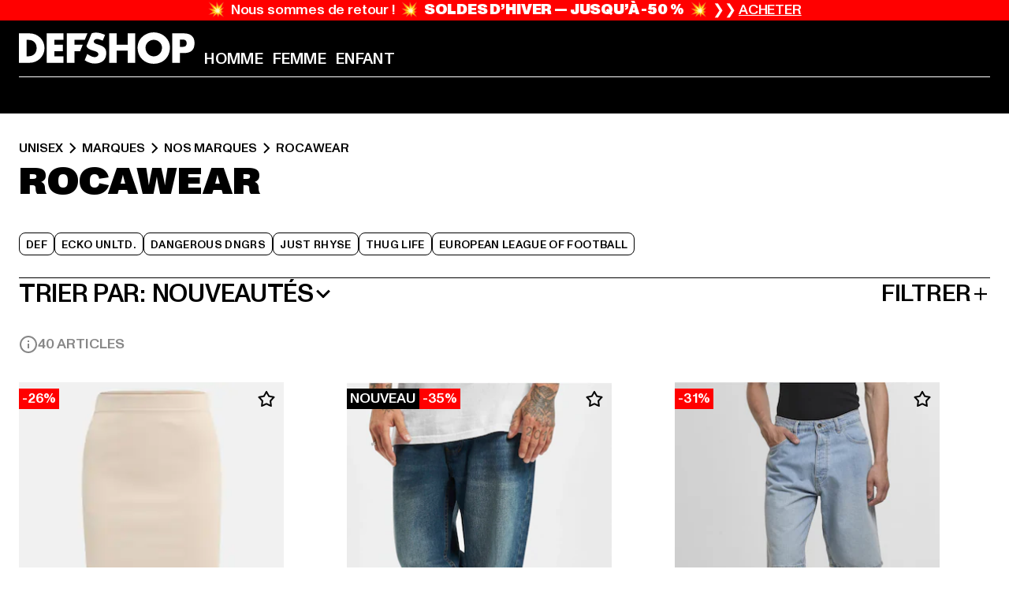

--- FILE ---
content_type: text/html; charset=utf-8
request_url: https://www.def-shop.fr/c/brands/rocawear/unisex/
body_size: 108474
content:
<!doctype html>
<html data-n-head-ssr lang="fr" data-n-head="%7B%22lang%22:%7B%22ssr%22:%22fr%22%7D%7D">
  <head >
    <meta data-n-head="ssr" name="format-detection" content="address=no,telephone=no,email=no"><meta data-n-head="ssr" name="viewport" content="width=device-width, initial-scale=1"><meta data-n-head="ssr" name="theme-color" content="#ffffff"><meta data-n-head="ssr" data-hid="charset" charset="utf-8"><meta data-n-head="ssr" data-hid="mobile-web-app-capable" name="mobile-web-app-capable" content="yes"><meta data-n-head="ssr" data-hid="og:type" name="og:type" property="og:type" content="website"><meta data-n-head="ssr" data-hid="title" name="title" content="Rocawear | Boutique en ligne | DEFSHOP"><meta data-n-head="ssr" data-hid="og:title" property="og:title" content="Rocawear | Boutique en ligne | DEFSHOP"><meta data-n-head="ssr" data-hid="twitter:title" name="twitter:title" content="Rocawear l acheter grandes marques pas cher en promotion l DEFSHOP"><meta data-n-head="ssr" data-hid="description" name="description" content="Large choix de vêtements Rocawear à commander sur DefShop | Plus de 800.000 clients satisfaits ✓ Retour gratuit ✓ Garantie du prix le plus bas ✓ Livraison rapide ✓"><meta data-n-head="ssr" data-hid="og:description" property="og:description" content="Large choix de vêtements Rocawear à commander sur DefShop | Plus de 800.000 clients satisfaits ✓ Retour gratuit ✓ Garantie du prix le plus bas ✓ Livraison rapide ✓"><meta data-n-head="ssr" data-hid="twitter:description" name="twitter:description" content="Large choix de Rocawear sur DefShop | Plus de 800 000 clients satisfaits ✓ Retour gratuit ✓ Livraison rapide ✓"><meta data-n-head="ssr" data-hid="og:url" property="og:url" content="https://www.def-shop.fr/c/brands/rocawear/unisex/"><meta data-n-head="ssr" data-hid="og:locale" property="og:locale" content="fr_FR"><meta data-n-head="ssr" data-hid="og:site_name" property="og:site_name" content="DefShop"><meta data-n-head="ssr" data-hid="twitter:card" name="twitter:card" content="summary"><meta data-n-head="ssr" data-hid="twitter:site" name="twitter:site" content="@username"><meta data-n-head="ssr" data-hid="twitter:url" name="twitter:url" content="https://www.def-shop.fr/c/brands/rocawear/unisex/"><meta data-n-head="ssr" data-hid="robots" name="robots" content="index, follow"><meta data-n-head="ssr" data-hid="google-site-verification" name="google-site-verification" content="Yg7vR9qxL2UfZWPpXYg1J2vvERgzRF94U-CcunchNl8"><meta data-n-head="ssr" data-hid="og:image" property="og:image" content="/_nuxt/assets/images/logo.svg"><title>Rocawear | Boutique en ligne | DEFSHOP</title><link data-n-head="ssr" href="https://def-live.checkout.api.scayle.cloud/" rel="dns-prefetch"><link data-n-head="ssr" href="https://checkout-cdn.aboutyou.cloud/" rel="dns-prefetch"><link data-n-head="ssr" href="https://checkout.def-shop.com/" rel="dns-prefetch"><link data-n-head="ssr" href="https://widgets.trustedshops.com/" rel="dns-prefetch"><link data-n-head="ssr" href="https://a.storyblok.com/" rel="dns-prefetch"><link data-n-head="ssr" href="https://trck-de.def-shop.com/" rel="dns-prefetch"><link data-n-head="ssr" href="https://cdn.cookielaw.org/" rel="dns-prefetch"><link data-n-head="ssr" href="https://checkout-cdn.aboutyou.cloud/" rel="preconnect"><link data-n-head="ssr" href="https://checkout.def-shop.com/" rel="preconnect"><link data-n-head="ssr" href="https://def-live.checkout.api.scayle.cloud/" rel="preconnect"><link data-n-head="ssr" href="https://widgets.trustedshops.com/" rel="preconnect"><link data-n-head="ssr" href="https://def-live.cdn.aboutyou.cloud/" rel="preconnect"><link data-n-head="ssr" href="https://a.storyblok.com/" rel="preconnect"><link data-n-head="ssr" href="https://trck-de.def-shop.com/" rel="preconnect"><link data-n-head="ssr" href="https://cdn.cookielaw.org/" rel="preconnect"><link data-n-head="ssr" color="#ffffff" href="/favicons/safari-pinned-tab.svg" rel="mask-icon"><link data-n-head="ssr" href="/favicons/apple-icon-180x180.png" rel="apple-touch-icon"><link data-n-head="ssr" href="/favicons/apple-icon-152x152.png" rel="apple-touch-icon" sizes="152x152"><link data-n-head="ssr" href="/favicons/apple-icon-180x180.png" rel="apple-touch-icon" sizes="180x180"><link data-n-head="ssr" href="/favicons/favicon-16x16.png" rel="icon" sizes="16x16"><link data-n-head="ssr" href="/favicons/favicon-32x32.png" rel="icon" sizes="32x32"><link data-n-head="ssr" href="/favicons/favicon.ico" rel="shortcut icon"><link data-n-head="ssr" href="/favicons/manifest.json" rel="manifest"><link data-n-head="ssr" data-hid="alternatede-DE" rel="alternate" href="https://www.def-shop.com/c/brands/rocawear/unisex/" hreflang="de-de"><link data-n-head="ssr" data-hid="alternatede-CH" rel="alternate" href="https://www.def-shop.ch/c/brands/rocawear/unisex/" hreflang="de-ch"><link data-n-head="ssr" data-hid="alternatede-AT" rel="alternate" href="https://www.def-shop.at/c/brands/rocawear/unisex/" hreflang="de-at"><link data-n-head="ssr" data-hid="alternateen" rel="alternate" href="https://www.def-shop.net/c/brands/rocawear/unisex/" hreflang="en"><link data-n-head="ssr" data-hid="alternatefr-FR" rel="alternate" href="https://www.def-shop.fr/c/brands/rocawear/unisex/" hreflang="fr-fr"><link data-n-head="ssr" data-hid="alternateit-IT" rel="alternate" href="https://www.def-shop.it/c/brands/rocawear/unisex/" hreflang="it-it"><link data-n-head="ssr" data-hid="alternatees-ES" rel="alternate" href="https://www.def-shop.es/c/brands/rocawear/unisex/" hreflang="es-es"><link data-n-head="ssr" data-hid="alternatenl-NL" rel="alternate" href="https://www.def-shop.nl/c/brands/rocawear/unisex/" hreflang="nl-nl"><link data-n-head="ssr" data-hid="alternatefi-FI" rel="alternate" href="https://www.def-shop.fi/c/brands/rocawear/unisex/" hreflang="fi-fi"><link data-n-head="ssr" data-hid="alternatesv-SE" rel="alternate" href="https://www.def-shop.se/c/brands/rocawear/unisex/" hreflang="sv-se"><link data-n-head="ssr" data-hid="alternateda-DK" rel="alternate" href="https://www.def-shop.dk/c/brands/rocawear/unisex/" hreflang="da-dk"><link data-n-head="ssr" data-hid="alternatesk-SK" rel="alternate" href="https://www.def-shop.sk/c/brands/rocawear/unisex/" hreflang="sk-sk"><link data-n-head="ssr" data-hid="alternatecs-CZ" rel="alternate" href="https://www.def-shop.cz/c/brands/rocawear/unisex/" hreflang="cs-cz"><link data-n-head="ssr" data-hid="alternatenn-NO" rel="alternate" href="https://www.def-shop.no/c/brands/rocawear/unisex/" hreflang="nn-no"><link data-n-head="ssr" data-hid="alternatepl-PL" rel="alternate" href="https://www.def-shop.pl/c/brands/rocawear/unisex/" hreflang="pl-pl"><link data-n-head="ssr" data-hid="alternatefr-BE" rel="alternate" href="https://fr.def-shop.be/c/brands/rocawear/unisex/" hreflang="fr-be"><link data-n-head="ssr" data-hid="alternatenl-BE" rel="alternate" href="https://www.def-shop.be/c/brands/rocawear/unisex/" hreflang="nl-be"><link data-n-head="ssr" data-hid="canonical" rel="canonical" href="https://www.def-shop.fr/c/brands/rocawear/unisex/"><link data-n-head="ssr" data-hid="page-next" rel="next" href="https://www.def-shop.fr/c/brands/rocawear/unisex/?sort=new-arrivals&amp;page=2"><script data-n-head="ssr" src="https://def-shop.app.baqend.com/v1/speedkit/install.js?d=production" async crossorigin="anonymous" type="1562b2c5957a2ccd74423842-text/javascript"></script><script data-n-head="ssr" data-hid="gtag-script" vmid="gtag-script" type="1562b2c5957a2ccd74423842-text/javascript">
        window.dataLayer = window.dataLayer || [];
        (function(){window.dataLayer.unshift(arguments);})('consent', 'default', {
          'ad_storage': 'denied',
          'analytics_storage': 'denied',
          'ad_user_data': 'denied',
          'ad_personalization': 'denied'
        });
        function gtag(){window.dataLayer.push(arguments);}
      </script><script data-n-head="ssr" data-hid="gtm-script" vmid="gtm-script" type="1562b2c5957a2ccd74423842-text/javascript">(function(w,d,s,l,i){w[l]=w[l]||[];w[l].push({'gtm.start':new Date().getTime(),event:'gtm.js'});var f=d.getElementsByTagName(s)[0],j=d.createElement(s),dl=l!='dataLayer'?'&l='+l:'';j.async=true;j.src='https://trck-de.def-shop.com/gtm.js?id='+i+dl;f.parentNode.insertBefore(j,f);})(window,document,'script','dataLayer','GTM-NP5NJR5');</script><script data-n-head="ssr" type="application/ld+json">{"@context":"https://schema.org","@type":"WebSite","url":"https://www.def-shop.fr/","potentialAction":{"@type":"SearchAction","target":{"@type":"EntryPoint","urlTemplate":"https://www.def-shop.fr/search?q={search_term_string}"},"query-input":"required name=search_term_string"}}</script><script data-n-head="ssr" type="application/ld+json">{"@context":"https://schema.org","@type":"Organization","name":"DefShop","url":"https://www.def-shop.fr/","logo":"https://www.def-shop.fr/_nuxt/img/logo.a178fbd.svg"}</script><script data-n-head="ssr" type="application/ld+json">{"@context":"https://schema.org","@type":"BreadcrumbList","itemListElement":[{"position":1,"@type":"ListItem","item":"https://www.def-shop.fr/","name":"Accueil"},{"position":2,"@type":"ListItem","item":"https://www.def-shop.fr/c/unisex/marques/","name":"Marques"},{"position":3,"@type":"ListItem","item":"https://www.def-shop.fr/c/unisex/marques/nos-marques/","name":"Nos Marques"},{"position":4,"@type":"ListItem","item":"https://www.def-shop.fr/c/brands/rocawear/unisex/","name":"Rocawear"}]}</script><noscript data-n-head="ssr" data-hid="gtm-noscript" vmid="gtm-noscript"><iframe src="https://trck-de.def-shop.com/ns.html?id=GTM-NP5NJR5" height="0" width="0" style="display:none;visibility:hidden"></iframe></noscript><link rel="preload" href="/_nuxt/e2eda2a.modern.js" as="script"><link rel="preload" href="/_nuxt/commons/app.ca28eb9cc1659c2a09b1.modern.js" as="script"><link rel="preload" href="/_nuxt/vendors/app.3cec9a888bf3b7d87d0e.modern.js" as="script"><link rel="preload" href="/_nuxt/app.9bd8a0260934c5d05440.modern.js" as="script"><link rel="preload" href="/_nuxt/fonts/ABCMonumentGrotesk-Medium.8643ba3.woff2" as="font" type="font/woff2" crossorigin><link rel="preload" href="/_nuxt/fonts/ABCMonumentGrotesk-Black.b34c7fc.woff2" as="font" type="font/woff2" crossorigin><link rel="preload" href="/_nuxt/ContentHTML.01cf6d69b7aef737d12a.modern.js" as="script"><link rel="preload" href="/_nuxt/pages/Search.cc0bffe8981c47483b06.modern.js" as="script"><link rel="preload" href="/_nuxt/2.3435d9272a9d3a6723b2.modern.js" as="script"><link rel="preload" href="/_nuxt/3.cfadece769201de8ad99.modern.js" as="script"><link rel="preload" href="/_nuxt/7.de4910106853bcc2ed1f.modern.js" as="script"><link rel="preload" href="/_nuxt/11.e9d1b24c494053d41a29.modern.js" as="script"><link rel="preload" href="/_nuxt/ProductWishlistIcon.ce332f46bcca3cc68b37.modern.js" as="script"><link rel="preload" href="/_nuxt/57.53e2df2283bb35288a6b.modern.js" as="script"><link rel="preload" href="/_nuxt/AppNewsletter.b56a3219a8d0b727a22c.modern.js" as="script"><link rel="preload" href="/_nuxt/1.8593f0d370a2f60f32a9.modern.js" as="script"><link rel="preload" href="/_nuxt/ContentHeading.97f2c90ad7b4857fa8d9.modern.js" as="script"><link rel="preload" href="/_nuxt/ContentSection.c33d3a23d79aa6b17bbe.modern.js" as="script"><link rel="preload" href="/_nuxt/ContentImageLink.8080afe95ac8fe8ccaf9.modern.js" as="script"><link rel="preload" href="/_nuxt/ContentLink.60f3a947d2d4d3fc5d81.modern.js" as="script"><link rel="preload" href="/_nuxt/ContentImage.3bee17dcb4ffba7220a6.modern.js" as="script"><link rel="preload" href="/_nuxt/FooterAsset.4c42b4a08c56031ae619.modern.js" as="script"><link rel="preload" href="/_nuxt/AppCookiesNotice.6ddc61e8478c4d82b6b7.modern.js" as="script"><style data-vue-ssr-id="16780096:0 42c8de90:0 05acdd20:0 1ec8c060:0 850c8fd4:0 13836a17:0 2b8de62a:0 535fd272:0 a44691e6:0 5ec78cb8:0 272b652e:0 3f0dfd0a:0 d1bed96e:0 4fa3b109:0 f6bf716e:0 72253cee:0 10a98da9:0 5bb0f3ae:0 ce0c9f96:0 3810d24a:0 be959b66:0 4257b286:0 ad5589ee:0 c088dd16:0 ab36644e:0 3908f5e3:0 7c9fc971:0 de501e2e:0 48d698cb:0 0aab81ae:0 024a5362:0 732d682e:0 f8c5a76a:0 196387e1:0 1636cd6e:0 69d724ee:0 c928b35c:0 11be198c:0 1d83bdab:0 f8623eee:0 1e6b857b:0 dec711d2:0 8b0cff22:0">@font-face{font-display:swap;font-family:Monument Grotesk;font-style:normal;font-weight:500;src:url(/_nuxt/fonts/ABCMonumentGrotesk-Medium.8643ba3.woff2) format("woff2"),url(/_nuxt/fonts/ABCMonumentGrotesk-Medium.a47da2f.woff) format("woff")}@font-face{font-display:swap;font-family:Monument Grotesk;font-style:normal;font-weight:900;src:url(/_nuxt/fonts/ABCMonumentGrotesk-Black.b34c7fc.woff2) format("woff2"),url(/_nuxt/fonts/ABCMonumentGrotesk-Black.d100238.woff) format("woff")}
.asf-fade-enter-active,.asf-fade-leave-active{transition-duration:.5s;transition-property:opacity;transition-timing-function:cubic-bezier(.4,0,.2,1);transition-timing-function:cubic-bezier(0,0,.2,1)}.asf-fade-enter,.asf-fade-leave,.asf-fade-leave-to{opacity:0}.asf-slide-top-enter-active,.asf-slide-top-leave-active{transition-duration:.3s;transition-property:transform;transition-timing-function:cubic-bezier(.4,0,.2,1);transition-timing-function:cubic-bezier(0,0,.2,1)}.asf-slide-top-enter,.asf-slide-top-leave-to{--tw-translate-y:-100%;transform:translate(var(--tw-translate-x),-100%) rotate(var(--tw-rotate)) skewX(var(--tw-skew-x)) skewY(var(--tw-skew-y)) scaleX(var(--tw-scale-x)) scaleY(var(--tw-scale-y));transform:translate(var(--tw-translate-x),var(--tw-translate-y)) rotate(var(--tw-rotate)) skewX(var(--tw-skew-x)) skewY(var(--tw-skew-y)) scaleX(var(--tw-scale-x)) scaleY(var(--tw-scale-y));transform:translate3d(var(--tw-translate-x),-100%,0) rotate(var(--tw-rotate)) skewX(var(--tw-skew-x)) skewY(var(--tw-skew-y)) scaleX(var(--tw-scale-x)) scaleY(var(--tw-scale-y));transform:translate3d(var(--tw-translate-x),var(--tw-translate-y),0) rotate(var(--tw-rotate)) skewX(var(--tw-skew-x)) skewY(var(--tw-skew-y)) scaleX(var(--tw-scale-x)) scaleY(var(--tw-scale-y));transition-duration:.3s;transition-property:transform;transition-timing-function:cubic-bezier(.4,0,.2,1);transition-timing-function:cubic-bezier(.4,0,1,1)}.asf-slide-bottom-enter-active,.asf-slide-bottom-leave-active{transition-duration:.3s;transition-property:transform;transition-timing-function:cubic-bezier(.4,0,.2,1);transition-timing-function:cubic-bezier(0,0,.2,1)}.asf-slide-bottom-enter,.asf-slide-bottom-leave-to{--tw-translate-y:100%;transform:translate(var(--tw-translate-x),100%) rotate(var(--tw-rotate)) skewX(var(--tw-skew-x)) skewY(var(--tw-skew-y)) scaleX(var(--tw-scale-x)) scaleY(var(--tw-scale-y));transform:translate(var(--tw-translate-x),var(--tw-translate-y)) rotate(var(--tw-rotate)) skewX(var(--tw-skew-x)) skewY(var(--tw-skew-y)) scaleX(var(--tw-scale-x)) scaleY(var(--tw-scale-y));transform:translate3d(var(--tw-translate-x),100%,0) rotate(var(--tw-rotate)) skewX(var(--tw-skew-x)) skewY(var(--tw-skew-y)) scaleX(var(--tw-scale-x)) scaleY(var(--tw-scale-y));transform:translate3d(var(--tw-translate-x),var(--tw-translate-y),0) rotate(var(--tw-rotate)) skewX(var(--tw-skew-x)) skewY(var(--tw-skew-y)) scaleX(var(--tw-scale-x)) scaleY(var(--tw-scale-y));transition-duration:.3s;transition-property:transform;transition-timing-function:cubic-bezier(.4,0,.2,1);transition-timing-function:cubic-bezier(.4,0,1,1)}.asf-slide-left-enter-active,.asf-slide-left-leave-active{transition-duration:.3s;transition-property:transform;transition-timing-function:cubic-bezier(.4,0,.2,1);transition-timing-function:cubic-bezier(0,0,.2,1)}.asf-slide-left-enter,.asf-slide-left-leave-to{--tw-translate-x:-100%;transform:translate(-100%,var(--tw-translate-y)) rotate(var(--tw-rotate)) skewX(var(--tw-skew-x)) skewY(var(--tw-skew-y)) scaleX(var(--tw-scale-x)) scaleY(var(--tw-scale-y));transform:translate(var(--tw-translate-x),var(--tw-translate-y)) rotate(var(--tw-rotate)) skewX(var(--tw-skew-x)) skewY(var(--tw-skew-y)) scaleX(var(--tw-scale-x)) scaleY(var(--tw-scale-y));transform:translate3d(-100%,var(--tw-translate-y),0) rotate(var(--tw-rotate)) skewX(var(--tw-skew-x)) skewY(var(--tw-skew-y)) scaleX(var(--tw-scale-x)) scaleY(var(--tw-scale-y));transform:translate3d(var(--tw-translate-x),var(--tw-translate-y),0) rotate(var(--tw-rotate)) skewX(var(--tw-skew-x)) skewY(var(--tw-skew-y)) scaleX(var(--tw-scale-x)) scaleY(var(--tw-scale-y));transition-duration:.3s;transition-property:transform;transition-timing-function:cubic-bezier(.4,0,.2,1);transition-timing-function:cubic-bezier(.4,0,1,1)}.asf-slide-right-enter-active,.asf-slide-right-leave-active{transition-duration:.3s;transition-property:transform;transition-timing-function:cubic-bezier(.4,0,.2,1);transition-timing-function:cubic-bezier(0,0,.2,1)}.asf-slide-right-enter,.asf-slide-right-leave-to{--tw-translate-x:100%;transform:translate(100%,var(--tw-translate-y)) rotate(var(--tw-rotate)) skewX(var(--tw-skew-x)) skewY(var(--tw-skew-y)) scaleX(var(--tw-scale-x)) scaleY(var(--tw-scale-y));transform:translate(var(--tw-translate-x),var(--tw-translate-y)) rotate(var(--tw-rotate)) skewX(var(--tw-skew-x)) skewY(var(--tw-skew-y)) scaleX(var(--tw-scale-x)) scaleY(var(--tw-scale-y));transform:translate3d(100%,var(--tw-translate-y),0) rotate(var(--tw-rotate)) skewX(var(--tw-skew-x)) skewY(var(--tw-skew-y)) scaleX(var(--tw-scale-x)) scaleY(var(--tw-scale-y));transform:translate3d(var(--tw-translate-x),var(--tw-translate-y),0) rotate(var(--tw-rotate)) skewX(var(--tw-skew-x)) skewY(var(--tw-skew-y)) scaleX(var(--tw-scale-x)) scaleY(var(--tw-scale-y));transition-duration:.3s;transition-property:transform;transition-timing-function:cubic-bezier(.4,0,.2,1);transition-timing-function:cubic-bezier(.4,0,1,1)}.asf-slide-bottom-left-enter-active,.asf-slide-bottom-left-leave-active,.asf-slide-top-left-enter-active,.asf-slide-top-left-leave-active{animation:asf-slide-from-left .4s cubic-bezier(.3,.46,.45,.94);animation:asf-slide-from-left var(--animation-function-main) var(--animation-duration)}.asf-slide-bottom-left-leave-active,.asf-slide-top-left-leave-active{animation-direction:reverse}.asf-slide-bottom-right-enter-active,.asf-slide-bottom-right-leave-active,.asf-slide-top-right-enter-active,.asf-slide-top-right-leave-active{animation:asf-slide-from-right .4s cubic-bezier(.3,.46,.45,.94);animation:asf-slide-from-right var(--animation-function-main) var(--animation-duration)}.asf-slide-bottom-right-leave-active,.asf-slide-top-right-leave-active{animation-direction:reverse}.asf-slide-top-center-enter-active,.asf-slide-top-center-leave-active{animation:asf-slide-from-top .4s cubic-bezier(.3,.46,.45,.94);animation:asf-slide-from-top var(--animation-function-main) var(--animation-duration)}.asf-slide-top-center-leave-active{animation-direction:reverse}.asf-slide-bottom-center-enter-active,.asf-slide-bottom-center-leave-active{animation:asf-slide-from-bottom .4s cubic-bezier(.3,.46,.45,.94);animation:asf-slide-from-bottom var(--animation-function-main) var(--animation-duration)}.asf-slide-bottom-center-leave-active{animation-direction:reverse}.asf-bounce-enter-active{animation:asf-bounce .3s}.asf-bounce-leave-active{animation:asf-bounce .3s reverse}.asf-pulse-enter-active{animation:sf-pulse .25s}.asf-pulse-leave-active{animation:asf-pulse .25s reverse}.asf-expand-enter-active,.asf-expand-leave-active{overflow:hidden;transition-duration:.3s;transition-property:height,opacity;transition-timing-function:cubic-bezier(.4,0,.2,1)}.asf-expand-enter,.asf-expand-leave-to{height:0;opacity:0}.asf-loading{--tw-bg-opacity:1;background-color:#e6e6e6;background-color:rgb(230 230 230/var(--tw-bg-opacity));overflow:hidden;position:relative}.asf-loading:after{--tw-content:"";animation:asf-loading 1.5s ease-in-out infinite;background-image:linear-gradient(90deg,#0000,#ffffffbf,#0000);bottom:0;content:"";content:var(--tw-content);left:0;position:absolute;right:0;top:0}@keyframes asf-loading{0%{transform:translateX(-100%)}to{transform:translateX(100%)}}@keyframes asf-fade-in{0%{opacity:0}to{opacity:1}}@keyframes asf-bounce{0%{transform:scale(0)}50%{transform:scale(1.2)}to{transform:scale(1)}}@keyframes asf-current-bounce{50%{transform:scale(1.35)}to{transform:scale(1)}}@keyframes asf-pulse{0%{transform:scale(1)}50%{transform:scale(1.2)}to{transform:scale(1)}}@keyframes asf-reverse-pulse{0%{transform:scale(1)}50%{transform:scale(.8)}to{transform:scale(1)}}@keyframes asf-rotate{0%{transform:rotate(0deg)}to{transform:rotate(1turn)}}@keyframes asf-slide-from-left{0%{transform:translateX(-100%)}to{transform:translateX(0)}}@keyframes asf-slide-from-right{0%{transform:translateX(100%)}to{transform:translateX(0)}}@keyframes asf-slide-from-top{0%{transform:translateY(-100%)}to{transform:translate(0)}}@keyframes asf-slide-from-bottom{0%{transform:translateY(100%)}to{transform:translate(0)}}@media (prefers-reduced-motion){*{animation:none!important;transition:none!important}}.asf-content{font-size:.875rem;line-height:1.5}.asf-content h1:not([class]),.asf-content h2:not([class]),.asf-content h3:not([class]),.asf-content h4:not([class]),.asf-content h5:not([class]),.asf-content h6:not([class]){--tw-text-opacity:1;color:#000;color:rgb(0 0 0/var(--tw-text-opacity));font-weight:900;margin-bottom:1rem;margin-top:2rem;text-transform:uppercase}.asf-content h1:not([class]){font-size:2.5rem;line-height:2.4375rem}@media (min-width:48em){.asf-content h1:not([class]){font-size:4rem;line-height:3.875rem}}@media (min-width:64em){.asf-content h1:not([class]){font-size:4.5rem;line-height:4.5rem}}.asf-content h2:not([class]){font-size:2rem;line-height:2.0625rem}@media (min-width:48em){.asf-content h2:not([class]){font-size:2.5rem;line-height:2.375rem}}@media (min-width:64em){.asf-content h2:not([class]){font-size:3rem;line-height:2.9375rem}}.asf-content h3:not([class]){font-size:1.5rem;line-height:1.5rem}@media (min-width:48em){.asf-content h3:not([class]){font-size:1.5rem;line-height:1.4375rem}}@media (min-width:64em){.asf-content h3:not([class]){font-size:2rem;line-height:1.9375rem}}.asf-content h4:not([class]){font-size:1.25rem;line-height:1.25rem}@media (min-width:48em){.asf-content h4:not([class]){font-size:1.25rem;line-height:1.1875rem}}@media (min-width:64em){.asf-content h4:not([class]){font-size:1.5rem;line-height:1.4375rem}}.asf-content h5:not([class]){font-size:1rem;line-height:1rem}@media (min-width:48em){.asf-content h5:not([class]){font-size:1.125rem;line-height:1.125rem}}@media (min-width:64em){.asf-content h5:not([class]){font-size:1.25rem;line-height:1.25rem}}.asf-content h6:not([class]){font-size:.875rem;line-height:.875rem}@media (min-width:64em){.asf-content h6:not([class]){font-size:1rem;line-height:1rem}}.asf-content ol,.asf-content ul{list-style-position:inside}.asf-content ol li,.asf-content ul li{margin-bottom:.625rem}.asf-content ul{list-style-type:disc}.asf-content ol{list-style-type:decimal}.asf-content p{margin-bottom:1rem}.content-medium{font-weight:500!important}.content-black{font-weight:900!important}.content-underline{text-decoration-line:underline!important}.content-line-through{text-decoration-line:line-through!important}.content-uppercase{text-transform:uppercase!important}.content-capitalize{text-transform:capitalize!important}.content-h1-primary{font-size:2.5rem;line-height:2.4375rem}@media (min-width:48em){.content-h1-primary{font-size:4rem;line-height:3.875rem}}@media (min-width:64em){.content-h1-primary{font-size:4.5rem;line-height:4.5rem}}.content-h1-primary{font-weight:900;text-transform:uppercase}.content-h2-primary{font-size:2rem;line-height:2.0625rem}@media (min-width:48em){.content-h2-primary{font-size:2.5rem;line-height:2.375rem}}@media (min-width:64em){.content-h2-primary{font-size:3rem;line-height:2.9375rem}}.content-h2-primary{font-weight:900;text-transform:uppercase}.content-h3-primary{font-size:1.5rem;line-height:1.5rem}@media (min-width:48em){.content-h3-primary{font-size:1.5rem;line-height:1.4375rem}}@media (min-width:64em){.content-h3-primary{font-size:2rem;line-height:1.9375rem}}.content-h3-primary{font-weight:900;text-transform:uppercase}.content-h4-primary{font-size:1.25rem;line-height:1.25rem}@media (min-width:48em){.content-h4-primary{font-size:1.25rem;line-height:1.1875rem}}@media (min-width:64em){.content-h4-primary{font-size:1.5rem;line-height:1.4375rem}}.content-h4-primary{font-weight:900;text-transform:uppercase}.content-h5-primary{font-size:1rem;line-height:1rem}@media (min-width:48em){.content-h5-primary{font-size:1.125rem;line-height:1.125rem}}@media (min-width:64em){.content-h5-primary{font-size:1.25rem;line-height:1.25rem}}.content-h5-primary{font-weight:900;text-transform:uppercase}.content-h6-primary{font-size:.875rem;line-height:.875rem}@media (min-width:64em){.content-h6-primary{font-size:1rem;line-height:1rem}}.content-h6-primary{font-weight:900;text-transform:uppercase}.content-h1-secondary{font-size:2.75rem;line-height:2.625rem}@media (min-width:48em){.content-h1-secondary{font-size:4rem;line-height:3.8125rem}}.content-h1-secondary{font-weight:500;text-transform:uppercase}.content-h2-secondary{font-size:2rem;line-height:1.9375rem}@media (min-width:48em){.content-h2-secondary{font-size:2.5rem;line-height:2.4375rem}}@media (min-width:64em){.content-h2-secondary{font-size:3rem;line-height:2.875rem}}.content-h2-secondary{font-weight:500;text-transform:uppercase}.content-h3-secondary{font-size:1.5rem;line-height:1.5rem}@media (min-width:48em){.content-h3-secondary{font-size:1.875rem;line-height:1.9375rem}}.content-h3-secondary{font-weight:500;text-transform:uppercase}.content-h4-secondary{font-size:1.25rem;line-height:1.25rem}@media (min-width:48em){.content-h4-secondary{font-size:1.375rem;line-height:1.375rem}}.content-h4-secondary{font-weight:500;text-transform:uppercase}.content-h5-secondary{font-size:1rem;line-height:1rem}@media (min-width:48em){.content-h5-secondary{font-size:1.125rem;line-height:1.125rem}}.content-h5-secondary{font-weight:500;text-transform:uppercase}.content-h6-secondary{font-size:.875rem;line-height:.875rem}@media (min-width:48em){.content-h6-secondary{font-size:1rem;line-height:1rem}}.content-h6-secondary{font-weight:500;text-transform:uppercase}.content-p1{font-size:1.25rem;font-weight:500;line-height:1.125}@media (min-width:48em){.content-p1{font-size:1.375rem}}@media (min-width:64em){.content-p1{font-size:1.5rem}}.content-p2{font-size:1rem;font-weight:500;line-height:1.125}@media (min-width:48em){.content-p2{font-size:1.125rem}}.content-p3{font-size:.875rem;font-weight:500;line-height:1.125}@media (min-width:48em){.content-p3{font-size:1rem}}.content-p4{font-size:.875rem;font-weight:500;line-height:1rem}.content-p5{font-size:.75rem;font-weight:500;line-height:1.125}.content-align-left{text-align:left!important}.content-align-center{text-align:center!important}.content-align-justify{text-align:justify!important}.content-align-right{text-align:right!important}.content-list-disc{list-style-type:disc!important}.content-list-decimal{list-style-type:decimal!important}.content-list-none{list-style-type:none}.content-list-check{list-style-image:url("data:image/svg+xml;charset=utf-8,%3Csvg width='16' height='13' fill='none' xmlns='http://www.w3.org/2000/svg'%3E%3Cpath d='M1 6.2 5.472 11 15 1' stroke='currentColor' stroke-width='2'/%3E%3C/svg%3E");list-style-position:inside!important}.content-table-wrapper{max-width:100%;overflow-x:auto;scrollbar-color:#878787 #0000;scrollbar-width:thin}.content-table-wrapper::-webkit-scrollbar{background-color:initial;border-radius:.5rem;width:.25rem}.content-table-wrapper::-webkit-scrollbar-thumb{background-color:#878787;border-radius:.5rem}.content-table-auto{border-collapse:collapse;border-width:1px;table-layout:auto;width:100%}.content-table-auto td,.content-table-auto th{padding:.5rem}.content-table-fixed{border-collapse:collapse;border-width:1px;table-layout:fixed}.content-table-fixed td,.content-table-fixed th{padding:.5rem;width:33.333333%}.content-table-bordered,.content-table-bordered td,.content-table-bordered th{border-width:1px}.content-table-responsive{max-width:100%;overflow-x:auto}.content-customer-wrapper{flex-wrap:wrap}.content-customer-box,.content-customer-wrapper{--tw-border-opacity:1;align-items:center;border-color:#e6e6e6;border-color:rgb(230 230 230/var(--tw-border-opacity));border-width:1px;display:flex;justify-content:center}.content-customer-box{height:5rem;width:50%}
/*! tailwindcss v3.3.2 | MIT License | https://tailwindcss.com*/*,:after,:before{border:0 solid;box-sizing:border-box}:after,:before{--tw-content:""}html{font-feature-settings:normal;font-family:Monument Grotesk,ui-sans-serif,system-ui,-apple-system,Segoe UI,Roboto,Ubuntu,Cantarell,Noto Sans,sans-serif,BlinkMacSystemFont,Helvetica Neue,Arial,Apple Color Emoji,Segoe UI Emoji,Segoe UI Symbol,Noto Color Emoji;font-variation-settings:normal;line-height:1.5;tab-size:4}body{line-height:inherit;margin:0}hr{border-top-width:1px;color:inherit;height:0}abbr:where([title]){text-decoration:underline;-webkit-text-decoration:underline dotted;text-decoration:underline dotted}h1,h2,h3,h4,h5,h6{font-size:inherit;font-weight:inherit}a{color:inherit;text-decoration:inherit}b,strong{font-weight:bolder}code,kbd,pre,samp{font-family:ui-monospace,SFMono-Regular,Menlo,Monaco,Consolas,Liberation Mono,Courier New,monospace;font-size:1em}small{font-size:80%}sub,sup{font-size:75%;line-height:0;position:relative;vertical-align:initial}sub{bottom:-.25em}sup{top:-.5em}table{border-collapse:collapse;border-color:inherit;text-indent:0}button,input,optgroup,select,textarea{color:inherit;font-family:inherit;font-size:100%;font-weight:inherit;line-height:inherit;margin:0;padding:0}button,select{text-transform:none}[type=button],[type=reset],[type=submit],button{-webkit-appearance:button;background-color:initial;background-image:none}:-moz-focusring{outline:auto}:-moz-ui-invalid{box-shadow:none}progress{vertical-align:initial}::-webkit-inner-spin-button,::-webkit-outer-spin-button{height:auto}[type=search]{-webkit-appearance:textfield;outline-offset:-2px}::-webkit-search-decoration{-webkit-appearance:none}::-webkit-file-upload-button{-webkit-appearance:button;font:inherit}summary{display:list-item}blockquote,dd,dl,figure,h1,h2,h3,h4,h5,h6,hr,p,pre{margin:0}fieldset{margin:0}fieldset,legend{padding:0}menu,ol,ul{list-style:none;margin:0;padding:0}textarea{resize:vertical}input::placeholder,textarea::placeholder{color:#9ca3af;opacity:1}[role=button],button{cursor:pointer}:disabled{cursor:default}audio,canvas,embed,iframe,img,object,svg,video{display:block;vertical-align:middle}img,video{height:auto;max-width:100%}[hidden]{display:none}:root{--site-width:120rem;--site-logo-width:8.375rem;--container-min:22.5rem;--container-max:90rem;--header-height:3.375rem;--header-top-height:4.5rem;--sidebar-max-width:23.4375rem;--refinements-max-width:85.6%;--animation-duration:0.4s;--animation-duration-fast:0.2s;--motion-ease-chevron:cubic-bezier(0.25,1.7,0.35,0.8);--animation-function-main:cubic-bezier(0.3,0.46,0.45,0.94);--promo-height:2.5rem;--bottom-bar-height:3.625rem;--bottom-navigation-container-height:calc(var(--promo-height) + var(--bottom-bar-height));--full-height:100vh}@media (min-width:48em){:root{--refinements-max-width:33rem}}@media (min-width:64em){:root{--site-logo-width:13.9375rem;--header-height:7.375rem}}@media (min-width:85.4375em){:root{--header-height:7.875rem}}@supports (height:100svh){:root{--full-height:100svh}}html{--tw-bg-opacity:1;--tw-text-opacity:1;-webkit-font-smoothing:antialiased;-moz-osx-font-smoothing:grayscale;-webkit-text-size-adjust:100%;background-color:#fff;background-color:rgb(255 255 255/var(--tw-bg-opacity));color:#000;color:rgb(0 0 0/var(--tw-text-opacity));direction:ltr;font-family:Monument Grotesk,ui-sans-serif,system-ui,-apple-system,Segoe UI,Roboto,Ubuntu,Cantarell,Noto Sans,sans-serif,BlinkMacSystemFont,Helvetica Neue,Arial,Apple Color Emoji,Segoe UI Emoji,Segoe UI Symbol,Noto Color Emoji;font-size:1rem;font-synthesis:none;font-weight:500}html.is-locked{height:100%;overflow:hidden}body{box-sizing:border-box;margin:0;min-width:22.5rem;min-width:var(--container-min);overflow-y:scroll;width:100%}.is-locked body{height:100%}[tabindex="0"],a,button,input,label,select,textarea{outline:2px solid #0000;outline-offset:2px}*,:after,:before{--tw-border-spacing-x:0;--tw-border-spacing-y:0;--tw-translate-x:0;--tw-translate-y:0;--tw-rotate:0;--tw-skew-x:0;--tw-skew-y:0;--tw-scale-x:1;--tw-scale-y:1;--tw-pan-x: ;--tw-pan-y: ;--tw-pinch-zoom: ;--tw-scroll-snap-strictness:proximity;--tw-gradient-from-position: ;--tw-gradient-via-position: ;--tw-gradient-to-position: ;--tw-ordinal: ;--tw-slashed-zero: ;--tw-numeric-figure: ;--tw-numeric-spacing: ;--tw-numeric-fraction: ;--tw-ring-inset: ;--tw-ring-offset-width:0px;--tw-ring-offset-color:#fff;--tw-ring-color:#3b82f680;--tw-ring-offset-shadow:0 0 #0000;--tw-ring-shadow:0 0 #0000;--tw-shadow:0 0 #0000;--tw-shadow-colored:0 0 #0000;--tw-blur: ;--tw-brightness: ;--tw-contrast: ;--tw-grayscale: ;--tw-hue-rotate: ;--tw-invert: ;--tw-saturate: ;--tw-sepia: ;--tw-drop-shadow: ;--tw-backdrop-blur: ;--tw-backdrop-brightness: ;--tw-backdrop-contrast: ;--tw-backdrop-grayscale: ;--tw-backdrop-hue-rotate: ;--tw-backdrop-invert: ;--tw-backdrop-opacity: ;--tw-backdrop-saturate: ;--tw-backdrop-sepia: }::backdrop{--tw-border-spacing-x:0;--tw-border-spacing-y:0;--tw-translate-x:0;--tw-translate-y:0;--tw-rotate:0;--tw-skew-x:0;--tw-skew-y:0;--tw-scale-x:1;--tw-scale-y:1;--tw-pan-x: ;--tw-pan-y: ;--tw-pinch-zoom: ;--tw-scroll-snap-strictness:proximity;--tw-gradient-from-position: ;--tw-gradient-via-position: ;--tw-gradient-to-position: ;--tw-ordinal: ;--tw-slashed-zero: ;--tw-numeric-figure: ;--tw-numeric-spacing: ;--tw-numeric-fraction: ;--tw-ring-inset: ;--tw-ring-offset-width:0px;--tw-ring-offset-color:#fff;--tw-ring-color:#3b82f680;--tw-ring-offset-shadow:0 0 #0000;--tw-ring-shadow:0 0 #0000;--tw-shadow:0 0 #0000;--tw-shadow-colored:0 0 #0000;--tw-blur: ;--tw-brightness: ;--tw-contrast: ;--tw-grayscale: ;--tw-hue-rotate: ;--tw-invert: ;--tw-saturate: ;--tw-sepia: ;--tw-drop-shadow: ;--tw-backdrop-blur: ;--tw-backdrop-brightness: ;--tw-backdrop-contrast: ;--tw-backdrop-grayscale: ;--tw-backdrop-hue-rotate: ;--tw-backdrop-invert: ;--tw-backdrop-opacity: ;--tw-backdrop-saturate: ;--tw-backdrop-sepia: }.container{width:100%}@media (min-width:48em){.container{max-width:48em}}@media (min-width:64em){.container{max-width:64em}}@media (min-width:85.4375em){.container{max-width:85.4375em}}.asf-grid-layout{grid-gap:.5rem;display:grid;gap:.5rem;grid-template-columns:repeat(6,minmax(0,1fr))}@media (min-width:48em){.asf-grid-layout{gap:1rem;grid-template-columns:repeat(12,minmax(0,1fr))}}@media (min-width:64em){.asf-grid-layout{gap:1.25rem}}.h1-primary{font-size:2.5rem;line-height:2.4375rem}@media (min-width:48em){.h1-primary{font-size:4rem;line-height:3.875rem}}@media (min-width:64em){.h1-primary{font-size:4.5rem;line-height:4.5rem}}.h2-primary{font-size:2rem;line-height:2.0625rem}@media (min-width:48em){.h2-primary{font-size:2.5rem;line-height:2.375rem}}@media (min-width:64em){.h2-primary{font-size:3rem;line-height:2.9375rem}}.h3-primary{font-size:1.5rem;line-height:1.5rem}@media (min-width:48em){.h3-primary{font-size:1.5rem;line-height:1.4375rem}}@media (min-width:64em){.h3-primary{font-size:2rem;line-height:1.9375rem}}.h4-primary{font-size:1.25rem;line-height:1.25rem}@media (min-width:48em){.h4-primary{font-size:1.25rem;line-height:1.1875rem}}@media (min-width:64em){.h4-primary{font-size:1.5rem;line-height:1.4375rem}}.h5-primary{font-size:1rem;line-height:1rem}@media (min-width:48em){.h5-primary{font-size:1.125rem;line-height:1.125rem}}@media (min-width:64em){.h5-primary{font-size:1.25rem;line-height:1.25rem}}.h6-primary{font-size:.875rem;line-height:.875rem}@media (min-width:64em){.h6-primary{font-size:1rem;line-height:1rem}}.h1-secondary{font-size:2.75rem;line-height:2.625rem}@media (min-width:48em){.h1-secondary{font-size:4rem;line-height:3.8125rem}}.h2-secondary{font-size:2rem;line-height:1.9375rem}@media (min-width:48em){.h2-secondary{font-size:2.5rem;line-height:2.4375rem}}@media (min-width:64em){.h2-secondary{font-size:3rem;line-height:2.875rem}}.h3-secondary{font-size:1.5rem;line-height:1.5rem}@media (min-width:48em){.h3-secondary{font-size:1.875rem;line-height:1.9375rem}}.h4-secondary{font-size:1.25rem;line-height:1.25rem}@media (min-width:48em){.h4-secondary{font-size:1.375rem;line-height:1.375rem}}.h5-secondary{font-size:1rem;line-height:1rem}@media (min-width:48em){.h5-secondary{font-size:1.125rem;line-height:1.125rem}}.h6-secondary{font-size:.875rem;line-height:.875rem}@media (min-width:48em){.h6-secondary{font-size:1rem;line-height:1rem}}.asf-link{color:inherit}.asf-link.m-wrapper{height:100%;left:0;position:absolute;top:0;width:100%;z-index:1}.asf-link-primary{display:inline-block;text-decoration-line:underline}.asf-link-primary:hover{--tw-text-opacity:1;color:#272727;color:rgb(39 39 39/var(--tw-text-opacity))}.asf-link-primary:active{--tw-text-opacity:1;color:#3f3f3f;color:rgb(63 63 63/var(--tw-text-opacity))}.common-button{align-items:center;border-radius:.125rem;display:flex;font-size:1.125rem;justify-content:center;line-height:1.25rem;transition-duration:.15s;transition-property:color,background-color,border-color,text-decoration-color,fill,stroke,opacity,box-shadow,transform,filter,-webkit-backdrop-filter;transition-property:color,background-color,border-color,text-decoration-color,fill,stroke,opacity,box-shadow,transform,filter,backdrop-filter;transition-property:color,background-color,border-color,text-decoration-color,fill,stroke,opacity,box-shadow,transform,filter,backdrop-filter,-webkit-backdrop-filter;transition-timing-function:cubic-bezier(.4,0,.2,1)}@media (min-width:48em){.common-button{font-size:1.25rem;line-height:1.5rem}}.common-button{--tw-text-opacity:1;color:#fff;color:rgb(255 255 255/var(--tw-text-opacity));font-family:Monument Grotesk,ui-sans-serif,system-ui,-apple-system,Segoe UI,Roboto,Ubuntu,Cantarell,Noto Sans,sans-serif,BlinkMacSystemFont,Helvetica Neue,Arial,Apple Color Emoji,Segoe UI Emoji,Segoe UI Symbol,Noto Color Emoji;letter-spacing:-.01em;text-transform:uppercase}.common-button:focus{outline-color:#b3b3b3;outline-offset:0;outline-width:4px}.common-button:active{outline:2px solid #0000;outline-offset:2px}.common-button{min-height:2.625rem}.common-button .asf-icon{pointer-events:none}.common-button.m-icon-after,.common-button.m-icon-before{column-gap:.125rem}@media (min-width:48em){.common-button.m-icon-after,.common-button.m-icon-before{column-gap:.25rem}}.common-button.m-icon-after{flex-direction:row-reverse}@media (min-width:48em){.common-button{min-height:3rem}}.disabled-button{--tw-text-opacity:1;color:#b3b3b3;color:rgb(179 179 179/var(--tw-text-opacity));cursor:not-allowed}.asf-button-primary{align-items:center;border-radius:.125rem;display:flex;font-size:1.125rem;justify-content:center;line-height:1.25rem;transition-duration:.15s;transition-property:color,background-color,border-color,text-decoration-color,fill,stroke,opacity,box-shadow,transform,filter,-webkit-backdrop-filter;transition-property:color,background-color,border-color,text-decoration-color,fill,stroke,opacity,box-shadow,transform,filter,backdrop-filter;transition-property:color,background-color,border-color,text-decoration-color,fill,stroke,opacity,box-shadow,transform,filter,backdrop-filter,-webkit-backdrop-filter;transition-timing-function:cubic-bezier(.4,0,.2,1)}@media (min-width:48em){.asf-button-primary{font-size:1.25rem;line-height:1.5rem}}.asf-button-primary{--tw-text-opacity:1;color:#fff;color:rgb(255 255 255/var(--tw-text-opacity));font-family:Monument Grotesk,ui-sans-serif,system-ui,-apple-system,Segoe UI,Roboto,Ubuntu,Cantarell,Noto Sans,sans-serif,BlinkMacSystemFont,Helvetica Neue,Arial,Apple Color Emoji,Segoe UI Emoji,Segoe UI Symbol,Noto Color Emoji;letter-spacing:-.01em;text-transform:uppercase}.asf-button-primary:focus{outline-color:#b3b3b3;outline-offset:0;outline-width:4px}.asf-button-primary:active{outline:2px solid #0000;outline-offset:2px}.asf-button-primary{min-height:2.625rem}.asf-button-primary .asf-icon{pointer-events:none}.asf-button-primary.m-icon-after,.asf-button-primary.m-icon-before{column-gap:.125rem}@media (min-width:48em){.asf-button-primary.m-icon-after,.asf-button-primary.m-icon-before{column-gap:.25rem}}.asf-button-primary.m-icon-after{flex-direction:row-reverse}@media (min-width:48em){.asf-button-primary{min-height:3rem}}.asf-button-primary{--tw-bg-opacity:1;background-color:#000;background-color:rgb(0 0 0/var(--tw-bg-opacity));padding:.625rem .375rem}@media (min-width:48em){.asf-button-primary{padding:.75rem .5rem}}.asf-button-primary:focus{--tw-bg-opacity:1;background-color:#272727;background-color:rgb(39 39 39/var(--tw-bg-opacity))}.asf-button-primary.is-disabled,.asf-button-primary:disabled{--tw-text-opacity:1;--tw-bg-opacity:1;background-color:#e6e6e6;background-color:rgb(230 230 230/var(--tw-bg-opacity));color:#b3b3b3;color:rgb(179 179 179/var(--tw-text-opacity));cursor:not-allowed}.asf-button-primary.m-light,.asf-button-primary.m-secondary{--tw-bg-opacity:1;--tw-text-opacity:1;background-color:#fff;background-color:rgb(255 255 255/var(--tw-bg-opacity));color:#000;color:rgb(0 0 0/var(--tw-text-opacity))}.asf-button-primary.m-light.is-disabled,.asf-button-primary.m-light:disabled,.asf-button-primary.m-secondary.is-disabled,.asf-button-primary.m-secondary:disabled{--tw-bg-opacity:1;--tw-text-opacity:1;background-color:#878787;background-color:rgb(135 135 135/var(--tw-bg-opacity));color:#b3b3b3;color:rgb(179 179 179/var(--tw-text-opacity))}@media (hover:hover){.asf-button-primary.m-light:hover,.asf-button-primary.m-secondary:hover{--tw-bg-opacity:1;--tw-text-opacity:1;background-color:#e6e6e6;background-color:rgb(230 230 230/var(--tw-bg-opacity));color:#000;color:rgb(0 0 0/var(--tw-text-opacity))}}@media not (pointer:coarse){.asf-button-primary.m-light:active,.asf-button-primary.m-secondary:active{--tw-bg-opacity:1;background-color:#b3b3b3;background-color:rgb(179 179 179/var(--tw-bg-opacity))}}.asf-button-primary.m-danger{--tw-bg-opacity:1;--tw-text-opacity:1;background-color:red;background-color:rgb(255 0 0/var(--tw-bg-opacity));color:#fff;color:rgb(255 255 255/var(--tw-text-opacity))}.asf-button-primary.m-danger.is-disabled,.asf-button-primary.m-danger:disabled{--tw-bg-opacity:1;--tw-text-opacity:1;background-color:#ff4747;background-color:rgb(255 71 71/var(--tw-bg-opacity));color:#e6e6e6;color:rgb(230 230 230/var(--tw-text-opacity))}@media (hover:hover){.asf-button-primary.m-danger:hover{--tw-bg-opacity:1;background-color:#ff7272;background-color:rgb(255 114 114/var(--tw-bg-opacity))}}@media not (pointer:coarse){.asf-button-primary.m-danger:active{--tw-bg-opacity:1;background-color:#ff4747;background-color:rgb(255 71 71/var(--tw-bg-opacity))}}.asf-button-primary.m-success{--tw-bg-opacity:1;--tw-text-opacity:1;background-color:#00bfa5;background-color:rgb(0 191 165/var(--tw-bg-opacity));color:#fff;color:rgb(255 255 255/var(--tw-text-opacity))}.asf-button-primary.m-success.is-disabled,.asf-button-primary.m-success:disabled{--tw-bg-opacity:1;--tw-text-opacity:1;background-color:#9ed2c6;background-color:rgb(158 210 198/var(--tw-bg-opacity));color:#e6e6e6;color:rgb(230 230 230/var(--tw-text-opacity))}@media (hover:hover){.asf-button-primary.m-success:hover{--tw-bg-opacity:1;background-color:#9ed2c6;background-color:rgb(158 210 198/var(--tw-bg-opacity))}}@media not (pointer:coarse){.asf-button-primary.m-success:active{--tw-bg-opacity:1;background-color:#9ed2c6;background-color:rgb(158 210 198/var(--tw-bg-opacity))}}.asf-button-primary.m-small{font-size:.75rem;min-height:0;padding-bottom:.375rem;padding-top:.375rem}@media (min-width:48em){.asf-button-primary.m-small{font-size:1rem;line-height:1rem}}@media (hover:hover){.asf-button-primary:hover{--tw-bg-opacity:1;--tw-text-opacity:1;background-color:#3f3f3f;background-color:rgb(63 63 63/var(--tw-bg-opacity));color:#fff;color:rgb(255 255 255/var(--tw-text-opacity))}}@media not (pointer:coarse){.asf-button-primary:active{--tw-bg-opacity:1;background-color:#272727;background-color:rgb(39 39 39/var(--tw-bg-opacity))}}.asf-button-secondary{align-items:center;border-radius:.125rem;display:flex;font-size:1.125rem;justify-content:center;line-height:1.25rem;transition-duration:.15s;transition-property:color,background-color,border-color,text-decoration-color,fill,stroke,opacity,box-shadow,transform,filter,-webkit-backdrop-filter;transition-property:color,background-color,border-color,text-decoration-color,fill,stroke,opacity,box-shadow,transform,filter,backdrop-filter;transition-property:color,background-color,border-color,text-decoration-color,fill,stroke,opacity,box-shadow,transform,filter,backdrop-filter,-webkit-backdrop-filter;transition-timing-function:cubic-bezier(.4,0,.2,1)}@media (min-width:48em){.asf-button-secondary{font-size:1.25rem;line-height:1.5rem}}.asf-button-secondary{color:#fff;color:rgb(255 255 255/var(--tw-text-opacity));font-family:Monument Grotesk,ui-sans-serif,system-ui,-apple-system,Segoe UI,Roboto,Ubuntu,Cantarell,Noto Sans,sans-serif,BlinkMacSystemFont,Helvetica Neue,Arial,Apple Color Emoji,Segoe UI Emoji,Segoe UI Symbol,Noto Color Emoji;letter-spacing:-.01em;text-transform:uppercase}.asf-button-secondary:focus{outline-color:#b3b3b3;outline-offset:0;outline-width:4px}.asf-button-secondary:active{outline:2px solid #0000;outline-offset:2px}.asf-button-secondary{min-height:2.625rem}.asf-button-secondary .asf-icon{pointer-events:none}.asf-button-secondary.m-icon-after,.asf-button-secondary.m-icon-before{column-gap:.125rem}@media (min-width:48em){.asf-button-secondary.m-icon-after,.asf-button-secondary.m-icon-before{column-gap:.25rem}}.asf-button-secondary.m-icon-after{flex-direction:row-reverse}@media (min-width:48em){.asf-button-secondary{min-height:3rem}}.asf-button-secondary{--tw-text-opacity:1;background-color:initial;color:#000;color:rgb(0 0 0/var(--tw-text-opacity));min-height:2rem;padding:.25rem .125rem;text-decoration-line:underline}.asf-button-secondary.is-disabled,.asf-button-secondary:disabled{--tw-text-opacity:1;color:#b3b3b3;color:rgb(179 179 179/var(--tw-text-opacity));cursor:not-allowed}.asf-button-secondary.m-light,.asf-button-secondary.m-secondary{--tw-text-opacity:1;color:#fff;color:rgb(255 255 255/var(--tw-text-opacity))}.asf-button-secondary.m-light.is-disabled,.asf-button-secondary.m-light:disabled,.asf-button-secondary.m-secondary.is-disabled,.asf-button-secondary.m-secondary:disabled{--tw-text-opacity:1;color:#6a6a6a;color:rgb(106 106 106/var(--tw-text-opacity))}.asf-button-secondary.m-icon-after:not(.m-small),.asf-button-secondary.m-icon-before:not(.m-small){text-decoration-line:none}.asf-button-secondary.m-small{font-size:.75rem;min-height:0;padding:0}@media (min-width:48em){.asf-button-secondary.m-small{font-size:1rem;line-height:1rem}}@media not (pointer:coarse){.asf-button-secondary:active{--tw-text-opacity:1;color:#272727;color:rgb(39 39 39/var(--tw-text-opacity))}}.asf-button-outline{align-items:center;border-radius:.125rem;display:flex;font-size:1.125rem;justify-content:center;line-height:1.25rem;transition-duration:.15s;transition-property:color,background-color,border-color,text-decoration-color,fill,stroke,opacity,box-shadow,transform,filter,-webkit-backdrop-filter;transition-property:color,background-color,border-color,text-decoration-color,fill,stroke,opacity,box-shadow,transform,filter,backdrop-filter;transition-property:color,background-color,border-color,text-decoration-color,fill,stroke,opacity,box-shadow,transform,filter,backdrop-filter,-webkit-backdrop-filter;transition-timing-function:cubic-bezier(.4,0,.2,1)}@media (min-width:48em){.asf-button-outline{font-size:1.25rem;line-height:1.5rem}}.asf-button-outline{color:#fff;color:rgb(255 255 255/var(--tw-text-opacity));font-family:Monument Grotesk,ui-sans-serif,system-ui,-apple-system,Segoe UI,Roboto,Ubuntu,Cantarell,Noto Sans,sans-serif,BlinkMacSystemFont,Helvetica Neue,Arial,Apple Color Emoji,Segoe UI Emoji,Segoe UI Symbol,Noto Color Emoji;letter-spacing:-.01em;text-transform:uppercase}.asf-button-outline:focus{outline-color:#b3b3b3;outline-offset:0;outline-width:4px}.asf-button-outline:active{outline:2px solid #0000;outline-offset:2px}.asf-button-outline{min-height:2.625rem}.asf-button-outline .asf-icon{pointer-events:none}.asf-button-outline.m-icon-after,.asf-button-outline.m-icon-before{column-gap:.125rem}@media (min-width:48em){.asf-button-outline.m-icon-after,.asf-button-outline.m-icon-before{column-gap:.25rem}}.asf-button-outline.m-icon-after{flex-direction:row-reverse}@media (min-width:48em){.asf-button-outline{min-height:3rem}}.asf-button-outline{--tw-border-opacity:1;--tw-text-opacity:1;border-color:#000;border-color:rgb(0 0 0/var(--tw-border-opacity));border-width:2px;color:#000;color:rgb(0 0 0/var(--tw-text-opacity));padding:.625rem .375rem}@media (min-width:48em){.asf-button-outline{padding:.75rem .5rem}}.asf-button-outline:focus{--tw-border-opacity:1;--tw-text-opacity:1;border-color:#272727;border-color:rgb(39 39 39/var(--tw-border-opacity));color:#272727;color:rgb(39 39 39/var(--tw-text-opacity))}.asf-button-outline.is-disabled,.asf-button-outline:disabled{--tw-text-opacity:1;--tw-border-opacity:1;border-color:#e6e6e6;border-color:rgb(230 230 230/var(--tw-border-opacity));color:#b3b3b3;color:rgb(179 179 179/var(--tw-text-opacity));cursor:not-allowed}.asf-button-outline.m-success{--tw-border-opacity:1;--tw-text-opacity:1;border-color:#00bfa5;border-color:rgb(0 191 165/var(--tw-border-opacity));color:#00bfa5;color:rgb(0 191 165/var(--tw-text-opacity))}.asf-button-outline.m-success:focus{--tw-border-opacity:1;--tw-text-opacity:1;background-color:initial;border-color:#9ed2c6;border-color:rgb(158 210 198/var(--tw-border-opacity));color:#9ed2c6;color:rgb(158 210 198/var(--tw-text-opacity))}.asf-button-outline.m-success.is-disabled,.asf-button-outline.m-success:disabled{--tw-border-opacity:1;--tw-text-opacity:1;border-color:#9ed2c6;border-color:rgb(158 210 198/var(--tw-border-opacity));color:#e6e6e6;color:rgb(230 230 230/var(--tw-text-opacity));color:#9ed2c6;color:rgb(158 210 198/var(--tw-text-opacity))}@media (hover:hover){.asf-button-outline.m-success:hover{--tw-border-opacity:1;--tw-text-opacity:1;background-color:initial;border-color:#9ed2c6;border-color:rgb(158 210 198/var(--tw-border-opacity));color:#9ed2c6;color:rgb(158 210 198/var(--tw-text-opacity))}}@media not (pointer:coarse){.asf-button-outline.m-success:active{--tw-border-opacity:1;--tw-text-opacity:1;background-color:initial;border-color:#9ed2c6;border-color:rgb(158 210 198/var(--tw-border-opacity));color:#9ed2c6;color:rgb(158 210 198/var(--tw-text-opacity))}}@media (hover:hover){.asf-button-outline:hover{--tw-border-opacity:1;--tw-text-opacity:1;border-color:#3f3f3f;border-color:rgb(63 63 63/var(--tw-border-opacity));color:#3f3f3f;color:rgb(63 63 63/var(--tw-text-opacity))}}@media not (pointer:coarse){.asf-button-outline:active{--tw-border-opacity:1;--tw-text-opacity:1;border-color:#272727;border-color:rgb(39 39 39/var(--tw-border-opacity));color:#272727;color:rgb(39 39 39/var(--tw-text-opacity))}}.\!sr-only{clip:rect(0,0,0,0)!important;border-width:0!important;height:1px!important;margin:-1px!important;overflow:hidden!important;padding:0!important;position:absolute!important;white-space:nowrap!important;width:1px!important}.sr-only{clip:rect(0,0,0,0);border-width:0;height:1px;margin:-1px;overflow:hidden;padding:0;position:absolute;white-space:nowrap;width:1px}.pointer-events-none{pointer-events:none}.pointer-events-auto{pointer-events:auto}.visible{visibility:visible}.invisible{visibility:hidden}.static{position:static}.fixed{position:fixed}.absolute{position:absolute}.relative{position:relative}.sticky{position:sticky}.inset-0{bottom:0;left:0;right:0;top:0}.-bottom-1{bottom:-.25rem}.-bottom-1\.5{bottom:-.375rem}.-top-0{top:0}.bottom-0{bottom:0}.bottom-1{bottom:.25rem}.bottom-1\.5{bottom:.375rem}.bottom-1\/3{bottom:33.333333%}.bottom-16{bottom:4rem}.bottom-2{bottom:.5rem}.bottom-3{bottom:.75rem}.bottom-4{bottom:1rem}.bottom-6{bottom:1.5rem}.bottom-8{bottom:2rem}.bottom-\[4\.25rem\]{bottom:4.25rem}.left-0{left:0}.left-1\/2{left:50%}.left-2{left:.5rem}.left-2\.5{left:.625rem}.left-2\/3{left:66.666667%}.left-4{left:1rem}.left-\[1\.375rem\]{left:1.375rem}.right-0{right:0}.right-0\.5{right:.125rem}.right-1{right:.25rem}.right-1\.5{right:.375rem}.right-2{right:.5rem}.right-3{right:.75rem}.right-4{right:1rem}.right-8{right:2rem}.top-0{top:0}.top-1{top:.25rem}.top-1\.5{top:.375rem}.top-1\/2{top:50%}.top-2{top:.5rem}.top-2\.5{top:.625rem}.top-4{top:1rem}.top-6{top:1.5rem}.top-full{top:100%}.z-0{z-index:0}.z-1{z-index:1}.z-10{z-index:10}.z-15{z-index:15}.z-20{z-index:20}.z-5{z-index:5}.z-50{z-index:50}.-order-1{order:-1}.order-1{order:1}.col-span-1{grid-column:span 1/span 1}.col-span-12{grid-column:span 12/span 12}.col-span-6{grid-column:span 6/span 6}.col-span-full{grid-column:1/-1}.col-start-1{grid-column-start:1}.col-start-2{grid-column-start:2}.row-auto{grid-row:auto}.row-span-full{grid-row:1/-1}.m-0{margin:0}.m-2{margin:.5rem}.m-auto{margin:auto}.-mx-2{margin-left:-.5rem;margin-right:-.5rem}.mx-0{margin-left:0;margin-right:0}.mx-2{margin-left:.5rem;margin-right:.5rem}.mx-2\.5{margin-left:.625rem;margin-right:.625rem}.mx-3{margin-left:.75rem;margin-right:.75rem}.mx-5{margin-left:1.25rem;margin-right:1.25rem}.mx-6{margin-left:1.5rem;margin-right:1.5rem}.mx-auto{margin-left:auto;margin-right:auto}.my-0{margin-bottom:0;margin-top:0}.my-1{margin-bottom:.25rem;margin-top:.25rem}.my-1\.5{margin-bottom:.375rem;margin-top:.375rem}.my-14{margin-bottom:3.5rem;margin-top:3.5rem}.my-2{margin-bottom:.5rem;margin-top:.5rem}.my-5{margin-bottom:1.25rem;margin-top:1.25rem}.my-6{margin-bottom:1.5rem;margin-top:1.5rem}.-mb-0{margin-bottom:0}.-ml-4{margin-left:-1rem}.-ml-\[100\%\]{margin-left:-100%}.-mt-0{margin-top:0}.-mt-0\.5{margin-top:-.125rem}.-mt-1{margin-top:-.25rem}.mb-0{margin-bottom:0}.mb-0\.5{margin-bottom:.125rem}.mb-1{margin-bottom:.25rem}.mb-1\.5{margin-bottom:.375rem}.mb-10{margin-bottom:2.5rem}.mb-12{margin-bottom:3rem}.mb-16{margin-bottom:4rem}.mb-2{margin-bottom:.5rem}.mb-2\.5{margin-bottom:.625rem}.mb-20{margin-bottom:5rem}.mb-22{margin-bottom:5.5rem}.mb-24{margin-bottom:6rem}.mb-28{margin-bottom:7rem}.mb-3{margin-bottom:.75rem}.mb-32{margin-bottom:8rem}.mb-4{margin-bottom:1rem}.mb-5{margin-bottom:1.25rem}.mb-5\.5{margin-bottom:1.375rem}.mb-6{margin-bottom:1.5rem}.mb-8{margin-bottom:2rem}.mb-9{margin-bottom:2.25rem}.mb-\[1\.125rem\]{margin-bottom:1.125rem}.mb-\[1\.375rem\]{margin-bottom:1.375rem}.mb-\[4\.75rem\]{margin-bottom:4.75rem}.mb-\[7\.125rem\]{margin-bottom:7.125rem}.mb-\[7\.5rem\]{margin-bottom:7.5rem}.ml-0{margin-left:0}.ml-1{margin-left:.25rem}.ml-3{margin-left:.75rem}.ml-6{margin-left:1.5rem}.ml-auto{margin-left:auto}.mr-0{margin-right:0}.mr-1{margin-right:.25rem}.mr-2{margin-right:.5rem}.mr-2\.5{margin-right:.625rem}.mr-3{margin-right:.75rem}.mr-4{margin-right:1rem}.mr-auto{margin-right:auto}.mt-0{margin-top:0}.mt-0\.5{margin-top:.125rem}.mt-1{margin-top:.25rem}.mt-1\.5{margin-top:.375rem}.mt-10{margin-top:2.5rem}.mt-12{margin-top:3rem}.mt-13{margin-top:3.25rem}.mt-16{margin-top:4rem}.mt-2{margin-top:.5rem}.mt-2\.5{margin-top:.625rem}.mt-20{margin-top:5rem}.mt-3{margin-top:.75rem}.mt-4{margin-top:1rem}.mt-5{margin-top:1.25rem}.mt-6{margin-top:1.5rem}.mt-7{margin-top:1.75rem}.mt-8{margin-top:2rem}.mt-9{margin-top:2.25rem}.mt-\[4\.25rem\]{margin-top:4.25rem}.mt-auto{margin-top:auto}.box-border{box-sizing:border-box}.box-content{box-sizing:initial}.block{display:block}.inline-block{display:inline-block}.inline{display:inline}.flex{display:flex}.inline-flex{display:inline-flex}.table{display:table}.grid{display:grid}.contents{display:contents}.hidden{display:none}.aspect-25-36{aspect-ratio:25/36}.aspect-square{aspect-ratio:1/1}.\!h-12{height:3rem!important}.h-0{height:0}.h-0\.5{height:.125rem}.h-10{height:2.5rem}.h-11{height:2.75rem}.h-12{height:3rem}.h-14{height:3.5rem}.h-16{height:4rem}.h-2{height:.5rem}.h-2\.5{height:.625rem}.h-20{height:5rem}.h-3{height:.75rem}.h-3\.5{height:.875rem}.h-4{height:1rem}.h-5{height:1.25rem}.h-6{height:1.5rem}.h-7{height:1.75rem}.h-8{height:2rem}.h-9{height:2.25rem}.h-\[1\.125rem\]{height:1.125rem}.h-\[18px\]{height:18px}.h-\[2\.625rem\]{height:2.625rem}.h-auto{height:auto}.h-full{height:100%}.h-px{height:1px}.h-screen{height:100vh}.max-h-16{max-height:4rem}.max-h-\[12\.875rem\]{max-height:12.875rem}.max-h-\[31\.5rem\]{max-height:31.5rem}.max-h-\[44\.875rem\]{max-height:44.875rem}.max-h-full{max-height:100%}.max-h-inherit{max-height:inherit}.min-h-0{min-height:0}.min-h-\[1\.175rem\]{min-height:1.175rem}.min-h-\[1\.5rem\]{min-height:1.5rem}.min-h-\[1\.875rem\]{min-height:1.875rem}.min-h-\[2\.5rem\]{min-height:2.5rem}.min-h-\[3rem\]{min-height:3rem}.min-h-\[4\.375rem\]{min-height:4.375rem}.min-h-\[4\.5rem\]{min-height:4.5rem}.min-h-\[50vh\]{min-height:50vh}.min-h-fit{min-height:-moz-fit-content;min-height:fit-content}.min-h-full{min-height:100%}.min-h-max{min-height:max-content}.min-h-min{min-height:min-content}.\!w-full{width:100%!important}.w-0{width:0}.w-1\/2{width:50%}.w-1\/3{width:33.333333%}.w-10{width:2.5rem}.w-11{width:2.75rem}.w-16{width:4rem}.w-2{width:.5rem}.w-2\.5{width:.625rem}.w-20{width:5rem}.w-3{width:.75rem}.w-3\.5{width:.875rem}.w-32{width:8rem}.w-4{width:1rem}.w-4\/5{width:80%}.w-48{width:12rem}.w-5{width:1.25rem}.w-5\/6{width:83.333333%}.w-6{width:1.5rem}.w-60{width:15rem}.w-7{width:1.75rem}.w-8{width:2rem}.w-\[1\.125rem\]{width:1.125rem}.w-\[22\.5rem\]{width:22.5rem}.w-\[300\%\]{width:300%}.w-\[6\.5rem\]{width:6.5rem}.w-\[97\%\]{width:97%}.w-auto{width:auto}.w-fit{width:-moz-fit-content;width:fit-content}.w-full{width:100%}.w-max{width:max-content}.min-w-0{min-width:0}.min-w-\[1\.5rem\]{min-width:1.5rem}.min-w-\[10rem\]{min-width:10rem}.min-w-\[2\.5rem\]{min-width:2.5rem}.min-w-fit{min-width:-moz-fit-content;min-width:fit-content}.min-w-full{min-width:100%}.min-w-max{min-width:max-content}.min-w-min{min-width:min-content}.max-w-2xl{max-width:42rem}.max-w-4xl{max-width:56rem}.max-w-\[17\.5rem\]{max-width:17.5rem}.max-w-\[21rem\]{max-width:21rem}.max-w-\[23rem\]{max-width:23rem}.max-w-\[39\.375rem\]{max-width:39.375rem}.max-w-\[57\.5rem\]{max-width:57.5rem}.max-w-\[80\%\]{max-width:80%}.max-w-full{max-width:100%}.max-w-none{max-width:none}.flex-1{flex:1 1 0%}.flex-auto{flex:1 1 auto}.flex-initial{flex:0 1 auto}.flex-shrink-0{flex-shrink:0}.shrink{flex-shrink:1}.shrink-0{flex-shrink:0}.flex-grow{flex-grow:1}.grow-0{flex-grow:0}.basis-0{flex-basis:0px}.basis-\[19\.75rem\]{flex-basis:19.75rem}.basis-full{flex-basis:100%}.table-auto{table-layout:auto}.border-collapse{border-collapse:collapse}.-translate-x-1\/2{--tw-translate-x:-50%;transform:translate(-50%,var(--tw-translate-y)) rotate(var(--tw-rotate)) skewX(var(--tw-skew-x)) skewY(var(--tw-skew-y)) scaleX(var(--tw-scale-x)) scaleY(var(--tw-scale-y));transform:translate(var(--tw-translate-x),var(--tw-translate-y)) rotate(var(--tw-rotate)) skewX(var(--tw-skew-x)) skewY(var(--tw-skew-y)) scaleX(var(--tw-scale-x)) scaleY(var(--tw-scale-y))}.-translate-x-full{--tw-translate-x:-100%;transform:translate(-100%,var(--tw-translate-y)) rotate(var(--tw-rotate)) skewX(var(--tw-skew-x)) skewY(var(--tw-skew-y)) scaleX(var(--tw-scale-x)) scaleY(var(--tw-scale-y));transform:translate(var(--tw-translate-x),var(--tw-translate-y)) rotate(var(--tw-rotate)) skewX(var(--tw-skew-x)) skewY(var(--tw-skew-y)) scaleX(var(--tw-scale-x)) scaleY(var(--tw-scale-y))}.-translate-y-1\/2{--tw-translate-y:-50%;transform:translate(var(--tw-translate-x),-50%) rotate(var(--tw-rotate)) skewX(var(--tw-skew-x)) skewY(var(--tw-skew-y)) scaleX(var(--tw-scale-x)) scaleY(var(--tw-scale-y));transform:translate(var(--tw-translate-x),var(--tw-translate-y)) rotate(var(--tw-rotate)) skewX(var(--tw-skew-x)) skewY(var(--tw-skew-y)) scaleX(var(--tw-scale-x)) scaleY(var(--tw-scale-y))}.-translate-y-full{--tw-translate-y:-100%;transform:translate(var(--tw-translate-x),-100%) rotate(var(--tw-rotate)) skewX(var(--tw-skew-x)) skewY(var(--tw-skew-y)) scaleX(var(--tw-scale-x)) scaleY(var(--tw-scale-y));transform:translate(var(--tw-translate-x),var(--tw-translate-y)) rotate(var(--tw-rotate)) skewX(var(--tw-skew-x)) skewY(var(--tw-skew-y)) scaleX(var(--tw-scale-x)) scaleY(var(--tw-scale-y))}.translate-x-1\/2{--tw-translate-x:50%;transform:translate(50%,var(--tw-translate-y)) rotate(var(--tw-rotate)) skewX(var(--tw-skew-x)) skewY(var(--tw-skew-y)) scaleX(var(--tw-scale-x)) scaleY(var(--tw-scale-y));transform:translate(var(--tw-translate-x),var(--tw-translate-y)) rotate(var(--tw-rotate)) skewX(var(--tw-skew-x)) skewY(var(--tw-skew-y)) scaleX(var(--tw-scale-x)) scaleY(var(--tw-scale-y))}.translate-x-full{--tw-translate-x:100%;transform:translate(100%,var(--tw-translate-y)) rotate(var(--tw-rotate)) skewX(var(--tw-skew-x)) skewY(var(--tw-skew-y)) scaleX(var(--tw-scale-x)) scaleY(var(--tw-scale-y));transform:translate(var(--tw-translate-x),var(--tw-translate-y)) rotate(var(--tw-rotate)) skewX(var(--tw-skew-x)) skewY(var(--tw-skew-y)) scaleX(var(--tw-scale-x)) scaleY(var(--tw-scale-y))}.translate-y-full{--tw-translate-y:100%;transform:translate(var(--tw-translate-x),100%) rotate(var(--tw-rotate)) skewX(var(--tw-skew-x)) skewY(var(--tw-skew-y)) scaleX(var(--tw-scale-x)) scaleY(var(--tw-scale-y));transform:translate(var(--tw-translate-x),var(--tw-translate-y)) rotate(var(--tw-rotate)) skewX(var(--tw-skew-x)) skewY(var(--tw-skew-y)) scaleX(var(--tw-scale-x)) scaleY(var(--tw-scale-y))}.scale-0{--tw-scale-x:0;--tw-scale-y:0;transform:translate(var(--tw-translate-x),var(--tw-translate-y)) rotate(var(--tw-rotate)) skewX(var(--tw-skew-x)) skewY(var(--tw-skew-y)) scaleX(0) scaleY(0);transform:translate(var(--tw-translate-x),var(--tw-translate-y)) rotate(var(--tw-rotate)) skewX(var(--tw-skew-x)) skewY(var(--tw-skew-y)) scaleX(var(--tw-scale-x)) scaleY(var(--tw-scale-y))}.scale-100{--tw-scale-x:1;--tw-scale-y:1;transform:translate(var(--tw-translate-x),var(--tw-translate-y)) rotate(var(--tw-rotate)) skewX(var(--tw-skew-x)) skewY(var(--tw-skew-y)) scaleX(1) scaleY(1)}.scale-100,.transform{transform:translate(var(--tw-translate-x),var(--tw-translate-y)) rotate(var(--tw-rotate)) skewX(var(--tw-skew-x)) skewY(var(--tw-skew-y)) scaleX(var(--tw-scale-x)) scaleY(var(--tw-scale-y))}.transform-gpu{transform:translate3d(var(--tw-translate-x),var(--tw-translate-y),0) rotate(var(--tw-rotate)) skewX(var(--tw-skew-x)) skewY(var(--tw-skew-y)) scaleX(var(--tw-scale-x)) scaleY(var(--tw-scale-y))}.cursor-default{cursor:default}.cursor-grabbing{cursor:grabbing}.cursor-not-allowed{cursor:not-allowed}.cursor-pointer{cursor:pointer}.select-none{-webkit-user-select:none;user-select:none}.resize{resize:both}.snap-x{scroll-snap-type:x var(--tw-scroll-snap-strictness)}.snap-y{scroll-snap-type:y var(--tw-scroll-snap-strictness)}.snap-mandatory{--tw-scroll-snap-strictness:mandatory}.snap-start{scroll-snap-align:start}.scroll-p-0{scroll-padding:0}.list-disc{list-style-type:disc}.list-none{list-style-type:none}.appearance-none{-webkit-appearance:none;appearance:none}.grid-flow-col{grid-auto-flow:column}.grid-cols-1{grid-template-columns:repeat(1,minmax(0,1fr))}.grid-cols-2{grid-template-columns:repeat(2,minmax(0,1fr))}.grid-cols-\[auto_1fr\]{grid-template-columns:auto 1fr}.grid-rows-1{grid-template-rows:repeat(1,minmax(0,1fr))}.grid-rows-2{grid-template-rows:repeat(2,minmax(0,1fr))}.grid-rows-3{grid-template-rows:repeat(3,minmax(0,1fr))}.flex-row{flex-direction:row}.flex-row-reverse{flex-direction:row-reverse}.flex-col{flex-direction:column}.flex-col-reverse{flex-direction:column-reverse}.flex-wrap{flex-wrap:wrap}.flex-nowrap{flex-wrap:nowrap}.content-center{align-content:center}.items-start{align-items:flex-start}.items-end{align-items:flex-end}.items-center{align-items:center}.items-baseline{align-items:baseline}.items-stretch{align-items:stretch}.justify-start{justify-content:flex-start}.justify-end{justify-content:flex-end}.justify-center{justify-content:center}.justify-between{justify-content:space-between}.justify-items-stretch{justify-items:stretch}.gap-0{gap:0}.gap-0\.5{gap:.125rem}.gap-1{gap:.25rem}.gap-1\.5{gap:.375rem}.gap-12{gap:3rem}.gap-14{gap:3.5rem}.gap-2{gap:.5rem}.gap-2\.5{gap:.625rem}.gap-3{gap:.75rem}.gap-32{gap:8rem}.gap-4{gap:1rem}.gap-6{gap:1.5rem}.gap-8{gap:2rem}.gap-\[1\.125rem\]{gap:1.125rem}.gap-px{gap:1px}.gap-x-0{column-gap:0}.gap-x-0\.5{column-gap:.125rem}.gap-x-1{column-gap:.25rem}.gap-x-10{column-gap:2.5rem}.gap-x-2{column-gap:.5rem}.gap-x-2\.5{column-gap:.625rem}.gap-x-4{column-gap:1rem}.gap-x-5{column-gap:1.25rem}.gap-x-6{column-gap:1.5rem}.gap-x-8{column-gap:2rem}.gap-y-1{row-gap:.25rem}.gap-y-10{row-gap:2.5rem}.gap-y-12{row-gap:3rem}.gap-y-14{row-gap:3.5rem}.gap-y-2{row-gap:.5rem}.gap-y-3{row-gap:.75rem}.gap-y-4{row-gap:1rem}.gap-y-6{row-gap:1.5rem}.gap-y-8{row-gap:2rem}.space-x-1>:not([hidden])~:not([hidden]){--tw-space-x-reverse:0;margin-left:.25rem;margin-left:calc(.25rem*(1 - var(--tw-space-x-reverse)));margin-right:0;margin-right:calc(.25rem*var(--tw-space-x-reverse))}.space-x-1\.5>:not([hidden])~:not([hidden]){--tw-space-x-reverse:0;margin-left:.375rem;margin-left:calc(.375rem*(1 - var(--tw-space-x-reverse)));margin-right:0;margin-right:calc(.375rem*var(--tw-space-x-reverse))}.space-x-2>:not([hidden])~:not([hidden]){--tw-space-x-reverse:0;margin-left:.5rem;margin-left:calc(.5rem*(1 - var(--tw-space-x-reverse)));margin-right:0;margin-right:calc(.5rem*var(--tw-space-x-reverse))}.space-y-12>:not([hidden])~:not([hidden]){--tw-space-y-reverse:0;margin-bottom:0;margin-bottom:calc(3rem*var(--tw-space-y-reverse));margin-top:3rem;margin-top:calc(3rem*(1 - var(--tw-space-y-reverse)))}.space-y-2>:not([hidden])~:not([hidden]){--tw-space-y-reverse:0;margin-bottom:0;margin-bottom:calc(.5rem*var(--tw-space-y-reverse));margin-top:.5rem;margin-top:calc(.5rem*(1 - var(--tw-space-y-reverse)))}.space-y-5>:not([hidden])~:not([hidden]){--tw-space-y-reverse:0;margin-bottom:0;margin-bottom:calc(1.25rem*var(--tw-space-y-reverse));margin-top:1.25rem;margin-top:calc(1.25rem*(1 - var(--tw-space-y-reverse)))}.place-self-start{align-self:start;justify-self:start;place-self:start}.self-end{align-self:flex-end}.overflow-auto{overflow:auto}.overflow-hidden{overflow:hidden}.overflow-x-auto{overflow-x:auto}.overflow-y-auto{overflow-y:auto}.overflow-x-hidden{overflow-x:hidden}.overflow-y-hidden{overflow-y:hidden}.overflow-y-scroll{overflow-y:scroll}.scroll-smooth{scroll-behavior:smooth}.truncate{overflow:hidden;text-overflow:ellipsis;white-space:nowrap}.whitespace-normal{white-space:normal}.whitespace-nowrap{white-space:nowrap}.whitespace-pre-line{white-space:pre-line}.break-words{word-wrap:break-word}.rounded{border-radius:.25rem}.rounded-full{border-radius:9999px}.rounded-lg{border-radius:.5rem}.rounded-none{border-radius:0}.rounded-sm{border-radius:.125rem}.rounded-xl{border-radius:.75rem}.rounded-b-sm{border-bottom-left-radius:.125rem;border-bottom-right-radius:.125rem}.border{border-width:1px}.border-0{border-width:0}.border-2{border-width:2px}.border-3{border-width:3px}.border-8{border-width:8px}.border-x-\[1\.5rem\]{border-left-width:1.5rem;border-right-width:1.5rem}.border-b{border-bottom-width:1px}.border-b-2{border-bottom-width:2px}.border-l-0{border-left-width:0}.border-t{border-top-width:1px}.border-solid{border-style:solid}.border-none{border-style:none}.border-black{--tw-border-opacity:1;border-color:#000;border-color:rgb(0 0 0/var(--tw-border-opacity))}.border-error{--tw-border-opacity:1;border-color:red;border-color:rgb(255 0 0/var(--tw-border-opacity))}.border-neutral-200{--tw-border-opacity:1;border-color:#e6e6e6;border-color:rgb(230 230 230/var(--tw-border-opacity))}.border-neutral-300{--tw-border-opacity:1;border-color:#b3b3b3;border-color:rgb(179 179 179/var(--tw-border-opacity))}.border-neutral-500{--tw-border-opacity:1;border-color:#6a6a6a;border-color:rgb(106 106 106/var(--tw-border-opacity))}.border-neutral-700{--tw-border-opacity:1;border-color:#3f3f3f;border-color:rgb(63 63 63/var(--tw-border-opacity))}.border-neutral-800{--tw-border-opacity:1;border-color:#272727;border-color:rgb(39 39 39/var(--tw-border-opacity))}.border-primary{--tw-border-opacity:1;border-color:#000;border-color:rgb(0 0 0/var(--tw-border-opacity))}.border-success{--tw-border-opacity:1;border-color:#00bfa5;border-color:rgb(0 191 165/var(--tw-border-opacity))}.border-transparent{border-color:#0000}.border-white{--tw-border-opacity:1;border-color:#fff;border-color:rgb(255 255 255/var(--tw-border-opacity))}.border-b-transparent{border-bottom-color:#0000}.border-b-white{--tw-border-opacity:1;border-bottom-color:#fff;border-bottom-color:rgb(255 255 255/var(--tw-border-opacity))}.border-r-transparent{border-right-color:#0000}.border-t-neutral-700{--tw-border-opacity:1;border-top-color:#3f3f3f;border-top-color:rgb(63 63 63/var(--tw-border-opacity))}.border-t-white{--tw-border-opacity:1;border-top-color:#fff;border-top-color:rgb(255 255 255/var(--tw-border-opacity))}.border-opacity-20{--tw-border-opacity:0.2}.border-opacity-30{--tw-border-opacity:0.3}.bg-\[--brand-list-bg\]{background-color:var(--brand-list-bg)}.bg-amazon{--tw-bg-opacity:1;background-color:#f79c34;background-color:rgb(247 156 52/var(--tw-bg-opacity))}.bg-black{--tw-bg-opacity:1;background-color:#000;background-color:rgb(0 0 0/var(--tw-bg-opacity))}.bg-error{--tw-bg-opacity:1;background-color:red;background-color:rgb(255 0 0/var(--tw-bg-opacity))}.bg-neutral-200{--tw-bg-opacity:1;background-color:#e6e6e6;background-color:rgb(230 230 230/var(--tw-bg-opacity))}.bg-neutral-300{--tw-bg-opacity:1;background-color:#b3b3b3;background-color:rgb(179 179 179/var(--tw-bg-opacity))}.bg-primary{--tw-bg-opacity:1;background-color:#000;background-color:rgb(0 0 0/var(--tw-bg-opacity))}.bg-success{--tw-bg-opacity:1;background-color:#00bfa5;background-color:rgb(0 191 165/var(--tw-bg-opacity))}.bg-transparent{background-color:initial}.bg-warning{--tw-bg-opacity:1;background-color:#ffcf5c;background-color:rgb(255 207 92/var(--tw-bg-opacity))}.bg-white{--tw-bg-opacity:1;background-color:#fff;background-color:rgb(255 255 255/var(--tw-bg-opacity))}.bg-white\/50{background-color:#ffffff80}.bg-white\/\[\.85\]{background-color:#ffffffd9}.bg-opacity-50{--tw-bg-opacity:0.5}.bg-contain{background-size:contain}.bg-cover{background-size:cover}.bg-center{background-position:50%}.bg-no-repeat{background-repeat:no-repeat}.fill-primary{fill:#000}.fill-transparent{fill:#0000}.stroke-current{stroke:currentColor}.stroke-primary{stroke:#000}.stroke-3{stroke-width:3px}.object-contain{object-fit:contain}.object-cover{object-fit:cover}.object-center{object-position:center}.p-0{padding:0}.p-0\.5{padding:.125rem}.p-1{padding:.25rem}.p-1\.5{padding:.375rem}.p-16{padding:4rem}.p-2{padding:.5rem}.p-2\.5{padding:.625rem}.p-4{padding:1rem}.p-5{padding:1.25rem}.px-0{padding-left:0;padding-right:0}.px-1{padding-left:.25rem;padding-right:.25rem}.px-1\.5{padding-left:.375rem;padding-right:.375rem}.px-10{padding-left:2.5rem;padding-right:2.5rem}.px-12{padding-left:3rem;padding-right:3rem}.px-2{padding-left:.5rem;padding-right:.5rem}.px-2\.5{padding-left:.625rem;padding-right:.625rem}.px-3{padding-left:.75rem;padding-right:.75rem}.px-3\.5{padding-left:.875rem;padding-right:.875rem}.px-4{padding-left:1rem;padding-right:1rem}.px-5{padding-left:1.25rem;padding-right:1.25rem}.px-5\.5{padding-left:1.375rem;padding-right:1.375rem}.px-6{padding-left:1.5rem;padding-right:1.5rem}.px-7{padding-left:1.75rem;padding-right:1.75rem}.px-8{padding-left:2rem;padding-right:2rem}.px-\[1\.125rem\]{padding-left:1.125rem;padding-right:1.125rem}.py-0{padding-bottom:0;padding-top:0}.py-0\.5{padding-bottom:.125rem;padding-top:.125rem}.py-1{padding-bottom:.25rem;padding-top:.25rem}.py-10{padding-bottom:2.5rem;padding-top:2.5rem}.py-2{padding-bottom:.5rem;padding-top:.5rem}.py-2\.5{padding-bottom:.625rem;padding-top:.625rem}.py-3{padding-bottom:.75rem;padding-top:.75rem}.py-4{padding-bottom:1rem;padding-top:1rem}.py-5{padding-bottom:1.25rem;padding-top:1.25rem}.py-6{padding-bottom:1.5rem;padding-top:1.5rem}.py-8{padding-bottom:2rem;padding-top:2rem}.py-\[4\.375rem\]{padding-bottom:4.375rem;padding-top:4.375rem}.py-px{padding-bottom:1px;padding-top:1px}.pb-0{padding-bottom:0}.pb-1{padding-bottom:.25rem}.pb-10{padding-bottom:2.5rem}.pb-12{padding-bottom:3rem}.pb-2{padding-bottom:.5rem}.pb-2\.5{padding-bottom:.625rem}.pb-3{padding-bottom:.75rem}.pb-4{padding-bottom:1rem}.pb-5{padding-bottom:1.25rem}.pb-6{padding-bottom:1.5rem}.pb-8{padding-bottom:2rem}.pb-\[1\.625rem\]{padding-bottom:1.625rem}.pb-\[1\.875rem\]{padding-bottom:1.875rem}.pb-\[4\.375rem\]{padding-bottom:4.375rem}.pl-0{padding-left:0}.pl-1{padding-left:.25rem}.pl-16{padding-left:4rem}.pl-2{padding-left:.5rem}.pl-4{padding-left:1rem}.pr-0{padding-right:0}.pr-1{padding-right:.25rem}.pr-1\.5{padding-right:.375rem}.pr-2{padding-right:.5rem}.pr-2\.5{padding-right:.625rem}.pr-3{padding-right:.75rem}.pt-0{padding-top:0}.pt-0\.5{padding-top:.125rem}.pt-1{padding-top:.25rem}.pt-1\.5{padding-top:.375rem}.pt-12{padding-top:3rem}.pt-16{padding-top:4rem}.pt-2{padding-top:.5rem}.pt-2\.5{padding-top:.625rem}.pt-20{padding-top:5rem}.pt-28{padding-top:7rem}.pt-3{padding-top:.75rem}.pt-3\.5{padding-top:.875rem}.pt-4{padding-top:1rem}.pt-5{padding-top:1.25rem}.pt-6{padding-top:1.5rem}.text-left{text-align:left}.text-center{text-align:center}.text-right{text-align:right}.text-start{text-align:left}.text-end{text-align:right}.align-top{vertical-align:top}.font-sans{font-family:Monument Grotesk,ui-sans-serif,system-ui,-apple-system,Segoe UI,Roboto,Ubuntu,Cantarell,Noto Sans,sans-serif,BlinkMacSystemFont,Helvetica Neue,Arial,Apple Color Emoji,Segoe UI Emoji,Segoe UI Symbol,Noto Color Emoji}.text-2xl{font-size:1.5rem}.text-\[0\.375rem\]{font-size:.375rem}.text-\[0\.625rem\]{font-size:.625rem}.text-\[0\]{font-size:0}.text-\[1\.125rem\]{font-size:1.125rem}.text-\[2rem\]{font-size:2rem}.text-\[9px\]{font-size:9px}.text-base{font-size:1rem}.text-lg{font-size:1.125rem}.text-sm{font-size:.875rem}.text-xl{font-size:1.25rem}.text-xs{font-size:.75rem}.font-black{font-weight:900}.font-medium{font-weight:500}.\!uppercase{text-transform:uppercase!important}.uppercase{text-transform:uppercase}.lowercase{text-transform:lowercase}.\!capitalize{text-transform:capitalize!important}.capitalize{text-transform:capitalize}.normal-case{text-transform:none}.not-italic{font-style:normal}.leading-3{line-height:.75rem}.leading-4{line-height:1rem}.leading-5{line-height:1.25rem}.leading-6{line-height:1.5rem}.leading-\[0\.875rem\],.leading-\[\.875rem\]{line-height:.875rem}.leading-\[0\]{line-height:0}.leading-\[1\.125\]{line-height:1.125}.leading-\[1\.125rem\]{line-height:1.125rem}.leading-\[1\.375rem\]{line-height:1.375rem}.leading-\[1\.625rem\]{line-height:1.625rem}.leading-none{line-height:1}.leading-tight{line-height:1.25}.tracking-tighter{letter-spacing:-.05em}.tracking-tightest{letter-spacing:-.01em}.text-black{--tw-text-opacity:1;color:#000;color:rgb(0 0 0/var(--tw-text-opacity))}.text-current{color:currentColor}.text-error{--tw-text-opacity:1;color:red;color:rgb(255 0 0/var(--tw-text-opacity))}.text-inherit{color:inherit}.text-neutral-200{--tw-text-opacity:1;color:#e6e6e6;color:rgb(230 230 230/var(--tw-text-opacity))}.text-neutral-300{--tw-text-opacity:1;color:#b3b3b3;color:rgb(179 179 179/var(--tw-text-opacity))}.text-neutral-400{--tw-text-opacity:1;color:#878787;color:rgb(135 135 135/var(--tw-text-opacity))}.text-neutral-500{--tw-text-opacity:1;color:#6a6a6a;color:rgb(106 106 106/var(--tw-text-opacity))}.text-neutral-700{--tw-text-opacity:1;color:#3f3f3f;color:rgb(63 63 63/var(--tw-text-opacity))}.text-primary{--tw-text-opacity:1;color:#000;color:rgb(0 0 0/var(--tw-text-opacity))}.text-success{--tw-text-opacity:1;color:#00bfa5;color:rgb(0 191 165/var(--tw-text-opacity))}.text-success-active{--tw-text-opacity:1;color:#9ed2c6;color:rgb(158 210 198/var(--tw-text-opacity))}.text-white{--tw-text-opacity:1;color:#fff;color:rgb(255 255 255/var(--tw-text-opacity))}.\!underline{text-decoration-line:underline!important}.underline{text-decoration-line:underline}.line-through{text-decoration-line:line-through}.no-underline{text-decoration-line:none}.antialiased{-webkit-font-smoothing:antialiased;-moz-osx-font-smoothing:grayscale}.placeholder-black::placeholder{--tw-placeholder-opacity:1;color:#000;color:rgb(0 0 0/var(--tw-placeholder-opacity))}.opacity-0{opacity:0}.opacity-100{opacity:1}.opacity-50{opacity:.5}.opacity-70{opacity:.7}.opacity-\[\.15\]{opacity:.15}.\!shadow{--tw-shadow:0 1px 3px 0 #0000001a,0 1px 2px -1px #0000001a!important;--tw-shadow-colored:0 1px 3px 0 var(--tw-shadow-color),0 1px 2px -1px var(--tw-shadow-color)!important;box-shadow:0 0 #0000,0 0 #0000,0 1px 3px 0 #0000001a,0 1px 2px -1px #0000001a!important;box-shadow:var(--tw-ring-offset-shadow,0 0 #0000),var(--tw-ring-shadow,0 0 #0000),var(--tw-shadow)!important}.shadow{--tw-shadow:0 1px 3px 0 #0000001a,0 1px 2px -1px #0000001a;--tw-shadow-colored:0 1px 3px 0 var(--tw-shadow-color),0 1px 2px -1px var(--tw-shadow-color);box-shadow:0 0 #0000,0 0 #0000,0 1px 3px 0 #0000001a,0 1px 2px -1px #0000001a;box-shadow:var(--tw-ring-offset-shadow,0 0 #0000),var(--tw-ring-shadow,0 0 #0000),var(--tw-shadow)}.shadow-\[-0\.25rem_0_0\.5rem\]{--tw-shadow:-0.25rem 0 0.5rem;--tw-shadow-colored:-0.25rem 0 0.5rem var(--tw-shadow-color);box-shadow:0 0 #0000,0 0 #0000,-.25rem 0 .5rem;box-shadow:var(--tw-ring-offset-shadow,0 0 #0000),var(--tw-ring-shadow,0 0 #0000),var(--tw-shadow)}.shadow-border{--tw-shadow:inset 0 -1px 0 0 #e0e0e0;--tw-shadow-colored:inset 0 -1px 0 0 var(--tw-shadow-color);box-shadow:0 0 #0000,0 0 #0000,inset 0 -1px 0 0 #e0e0e0;box-shadow:var(--tw-ring-offset-shadow,0 0 #0000),var(--tw-ring-shadow,0 0 #0000),var(--tw-shadow)}.shadow-none{--tw-shadow:0 0 #0000;--tw-shadow-colored:0 0 #0000;box-shadow:0 0 #0000,0 0 #0000,0 0 #0000;box-shadow:var(--tw-ring-offset-shadow,0 0 #0000),var(--tw-ring-shadow,0 0 #0000),var(--tw-shadow)}.outline-none{outline:2px solid #0000;outline-offset:2px}.outline{outline-style:solid}.outline-0{outline-width:0}.outline-1{outline-width:1px}.outline-offset-0{outline-offset:0}.outline-offset-3{outline-offset:3px}.outline-primary{outline-color:#000}.blur{--tw-blur:blur(8px);filter:blur(8px) var(--tw-brightness) var(--tw-contrast) var(--tw-grayscale) var(--tw-hue-rotate) var(--tw-invert) var(--tw-saturate) var(--tw-sepia) var(--tw-drop-shadow);filter:var(--tw-blur) var(--tw-brightness) var(--tw-contrast) var(--tw-grayscale) var(--tw-hue-rotate) var(--tw-invert) var(--tw-saturate) var(--tw-sepia) var(--tw-drop-shadow)}.invert{--tw-invert:invert(100%);filter:var(--tw-blur) var(--tw-brightness) var(--tw-contrast) var(--tw-grayscale) var(--tw-hue-rotate) invert(100%) var(--tw-saturate) var(--tw-sepia) var(--tw-drop-shadow)}.filter,.invert{filter:var(--tw-blur) var(--tw-brightness) var(--tw-contrast) var(--tw-grayscale) var(--tw-hue-rotate) var(--tw-invert) var(--tw-saturate) var(--tw-sepia) var(--tw-drop-shadow)}.transition{transition-duration:.15s;transition-property:color,background-color,border-color,text-decoration-color,fill,stroke,opacity,box-shadow,transform,filter,-webkit-backdrop-filter;transition-property:color,background-color,border-color,text-decoration-color,fill,stroke,opacity,box-shadow,transform,filter,backdrop-filter;transition-property:color,background-color,border-color,text-decoration-color,fill,stroke,opacity,box-shadow,transform,filter,backdrop-filter,-webkit-backdrop-filter;transition-timing-function:cubic-bezier(.4,0,.2,1)}.transition-all{transition-duration:.15s;transition-property:all;transition-timing-function:cubic-bezier(.4,0,.2,1)}.transition-colors{transition-duration:.15s;transition-property:color,background-color,border-color,text-decoration-color,fill,stroke;transition-timing-function:cubic-bezier(.4,0,.2,1)}.transition-opacity{transition-duration:.15s;transition-property:opacity;transition-timing-function:cubic-bezier(.4,0,.2,1)}.transition-shadow{transition-duration:.15s;transition-property:box-shadow;transition-timing-function:cubic-bezier(.4,0,.2,1)}.transition-transform{transition-property:transform;transition-timing-function:cubic-bezier(.4,0,.2,1)}.duration-150,.transition-transform{transition-duration:.15s}.duration-300{transition-duration:.3s}.duration-500{transition-duration:.5s}.ease-in-out{transition-timing-function:cubic-bezier(.4,0,.2,1)}.ease-out{transition-timing-function:cubic-bezier(0,0,.2,1)}.content-\[\'\'\]{--tw-content:"";content:"";content:var(--tw-content)}.content-\[\'\.\.\.\'\]{--tw-content:"...";content:"...";content:var(--tw-content)}.scrollbar-light{scrollbar-color:#878787 #0000;scrollbar-width:thin}.scrollbar-light::-webkit-scrollbar{background-color:initial;border-radius:.5rem;width:.25rem}.scrollbar-light::-webkit-scrollbar-thumb{background-color:#878787;border-radius:.5rem}.scrollbar-hidden{scrollbar-width:none}.scrollbar-hidden::-webkit-scrollbar{display:none}.hyphens-auto{-webkit-hyphens:auto;hyphens:auto}.asf-input-error,.asf-input-required{--tw-text-opacity:1;color:red;color:rgb(255 0 0/var(--tw-text-opacity))}.asf-input-error{display:block;font-size:.75rem;margin-top:.625rem}.asf-page{display:flex;flex-direction:column;min-height:100vh;min-height:var(--full-height);position:relative}.asf-page.m-app{padding-bottom:6.125rem;padding-bottom:var(--bottom-navigation-container-height)}@media (max-width:47.9375em){.sm\:h5-secondary{font-size:1rem;line-height:1rem}@media (min-width:48em){.sm\:h5-secondary{font-size:1.125rem;line-height:1.125rem}}}@media (min-width:48em){.md\:h5-secondary{font-size:1rem;line-height:1rem}@media (min-width:48em){.md\:h5-secondary{font-size:1.125rem;line-height:1.125rem}}}@media (max-width:63.9375em){.mobile\:h1-primary{font-size:2.5rem;line-height:2.4375rem}@media (min-width:48em){.mobile\:h1-primary{font-size:4rem;line-height:3.875rem}}@media (min-width:64em){.mobile\:h1-primary{font-size:4.5rem;line-height:4.5rem}}.mobile\:h5-secondary{font-size:1rem;line-height:1rem}@media (min-width:48em){.mobile\:h5-secondary{font-size:1.125rem;line-height:1.125rem}}}.first-letter\:capitalize:first-letter{text-transform:capitalize}.before\:visible:before{content:var(--tw-content);visibility:visible}.before\:invisible:before{content:var(--tw-content);visibility:hidden}.before\:absolute:before{content:var(--tw-content);position:absolute}.before\:inset-0:before{bottom:0;content:var(--tw-content);left:0;right:0;top:0}.before\:-right-2:before{content:var(--tw-content);right:-.5rem}.before\:-right-2\.5:before{content:var(--tw-content);right:-.625rem}.before\:left-0:before{content:var(--tw-content);left:0}.before\:left-1\/2:before{content:var(--tw-content);left:50%}.before\:top-0:before{content:var(--tw-content);top:0}.before\:top-1\/2:before{content:var(--tw-content);top:50%}.before\:block:before{content:var(--tw-content);display:block}.before\:inline-block:before{content:var(--tw-content);display:inline-block}.before\:hidden:before{content:var(--tw-content);display:none}.before\:h-2:before{content:var(--tw-content);height:.5rem}.before\:h-2\.5:before{content:var(--tw-content);height:.625rem}.before\:h-24:before{content:var(--tw-content);height:6rem}.before\:h-4:before{content:var(--tw-content);height:1rem}.before\:h-screen:before{content:var(--tw-content);height:100vh}.before\:w-1:before{content:var(--tw-content);width:.25rem}.before\:w-2:before{content:var(--tw-content);width:.5rem}.before\:w-2\.5:before{content:var(--tw-content);width:.625rem}.before\:w-full:before{content:var(--tw-content);width:100%}.before\:-translate-x-1\/2:before{--tw-translate-x:-50%;content:var(--tw-content);transform:translate(-50%,var(--tw-translate-y)) rotate(var(--tw-rotate)) skewX(var(--tw-skew-x)) skewY(var(--tw-skew-y)) scaleX(var(--tw-scale-x)) scaleY(var(--tw-scale-y));transform:translate(var(--tw-translate-x),var(--tw-translate-y)) rotate(var(--tw-rotate)) skewX(var(--tw-skew-x)) skewY(var(--tw-skew-y)) scaleX(var(--tw-scale-x)) scaleY(var(--tw-scale-y))}.before\:-translate-y-1\/2:before{--tw-translate-y:-50%;transform:translate(var(--tw-translate-x),-50%) rotate(var(--tw-rotate)) skewX(var(--tw-skew-x)) skewY(var(--tw-skew-y)) scaleX(var(--tw-scale-x)) scaleY(var(--tw-scale-y))}.before\:-translate-y-1\/2:before,.before\:transform:before{content:var(--tw-content);transform:translate(var(--tw-translate-x),var(--tw-translate-y)) rotate(var(--tw-rotate)) skewX(var(--tw-skew-x)) skewY(var(--tw-skew-y)) scaleX(var(--tw-scale-x)) scaleY(var(--tw-scale-y))}.before\:rounded-full:before{border-radius:9999px;content:var(--tw-content)}.before\:border:before{border-width:1px;content:var(--tw-content)}.before\:border-l:before{border-left-width:1px;content:var(--tw-content)}.before\:border-current:before{border-color:currentColor;content:var(--tw-content)}.before\:border-neutral-300:before{--tw-border-opacity:1;border-color:#b3b3b3;border-color:rgb(179 179 179/var(--tw-border-opacity));content:var(--tw-content)}.before\:bg-black:before{--tw-bg-opacity:1;background-color:#000;background-color:rgb(0 0 0/var(--tw-bg-opacity));content:var(--tw-content)}.before\:bg-neutral-500:before{--tw-bg-opacity:1;background-color:#6a6a6a;background-color:rgb(106 106 106/var(--tw-bg-opacity));content:var(--tw-content)}.before\:bg-gradient-to-b:before{background-image:linear-gradient(to bottom,var(--tw-gradient-stops));content:var(--tw-content)}.before\:from-black\/50:before{--tw-gradient-from:#00000080 var(--tw-gradient-from-position);--tw-gradient-to:#0000 var(--tw-gradient-to-position);--tw-gradient-stops:var(--tw-gradient-from),var(--tw-gradient-to);content:var(--tw-content)}.before\:to-transparent:before{--tw-gradient-to:#0000 var(--tw-gradient-to-position);content:var(--tw-content)}.before\:pb-12:before{content:var(--tw-content);padding-bottom:3rem}.before\:pl-3:before{content:var(--tw-content);padding-left:.75rem}.before\:text-3xl:before{content:var(--tw-content);font-size:1.875rem}.before\:leading-none:before{content:var(--tw-content);line-height:1}.before\:text-error:before{--tw-text-opacity:1;color:red;color:rgb(255 0 0/var(--tw-text-opacity));content:var(--tw-content)}.before\:opacity-90:before{content:var(--tw-content);opacity:.9}.before\:shadow:before{--tw-shadow:0 1px 3px 0 #0000001a,0 1px 2px -1px #0000001a;--tw-shadow-colored:0 1px 3px 0 var(--tw-shadow-color),0 1px 2px -1px var(--tw-shadow-color);box-shadow:0 0 #0000,0 0 #0000,0 1px 3px 0 #0000001a,0 1px 2px -1px #0000001a;box-shadow:var(--tw-ring-offset-shadow,0 0 #0000),var(--tw-ring-shadow,0 0 #0000),var(--tw-shadow);content:var(--tw-content)}.before\:transition:before{content:var(--tw-content);transition-duration:.15s;transition-property:color,background-color,border-color,text-decoration-color,fill,stroke,opacity,box-shadow,transform,filter,-webkit-backdrop-filter;transition-property:color,background-color,border-color,text-decoration-color,fill,stroke,opacity,box-shadow,transform,filter,backdrop-filter;transition-property:color,background-color,border-color,text-decoration-color,fill,stroke,opacity,box-shadow,transform,filter,backdrop-filter,-webkit-backdrop-filter;transition-timing-function:cubic-bezier(.4,0,.2,1)}.before\:duration-300:before{content:var(--tw-content);transition-duration:.3s}.before\:content-\[\'\'\]:before{--tw-content:"";content:"";content:var(--tw-content)}.before\:content-\[\'\*_\'\]:before{--tw-content:"* ";content:"* ";content:var(--tw-content)}.before\:content-\[\'\:\'\]:before{--tw-content:":";content:":";content:var(--tw-content)}.before\:content-\[open-quote\]:before{--tw-content:open-quote;content:open-quote;content:var(--tw-content)}.after\:absolute:after{content:var(--tw-content);position:absolute}.after\:inset-0:after{left:0;right:0;top:0}.after\:bottom-0:after,.after\:inset-0:after{bottom:0;content:var(--tw-content)}.after\:bottom-2:after{bottom:.5rem;content:var(--tw-content)}.after\:left-1:after{content:var(--tw-content);left:.25rem}.after\:left-2:after{content:var(--tw-content);left:.5rem}.after\:left-2\.5:after{content:var(--tw-content);left:.625rem}.after\:right-2:after{content:var(--tw-content);right:.5rem}.after\:right-2\.5:after{content:var(--tw-content);right:.625rem}.after\:top-1:after{content:var(--tw-content);top:.25rem}.after\:top-2:after{content:var(--tw-content);top:.5rem}.after\:hidden:after{content:var(--tw-content);display:none}.after\:h-1:after{content:var(--tw-content);height:.25rem}.after\:h-2:after{content:var(--tw-content);height:.5rem}.after\:h-2\.5:after{content:var(--tw-content);height:.625rem}.after\:h-3:after{content:var(--tw-content);height:.75rem}.after\:h-3\.5:after{content:var(--tw-content);height:.875rem}.after\:h-full:after{content:var(--tw-content);height:100%}.after\:h-px:after{content:var(--tw-content);height:1px}.after\:w-2:after{content:var(--tw-content);width:.5rem}.after\:w-3:after{content:var(--tw-content);width:.75rem}.after\:w-3\.5:after{content:var(--tw-content);width:.875rem}.after\:w-full:after{content:var(--tw-content);width:100%}.after\:w-px:after{content:var(--tw-content);width:1px}.after\:rounded-full:after{border-radius:9999px;content:var(--tw-content)}.after\:bg-black\/50:after{background-color:#00000080;content:var(--tw-content)}.after\:bg-primary:after{--tw-bg-opacity:1;background-color:#000;background-color:rgb(0 0 0/var(--tw-bg-opacity));content:var(--tw-content)}.after\:bg-cover:after{background-size:cover;content:var(--tw-content)}.after\:bg-center:after{background-position:50%;content:var(--tw-content)}.after\:opacity-70:after{content:var(--tw-content);opacity:.7}.after\:transition-all:after{content:var(--tw-content);transition-duration:.15s;transition-property:all;transition-timing-function:cubic-bezier(.4,0,.2,1)}.after\:content-\[\'\'\]:after{--tw-content:"";content:"";content:var(--tw-content)}.after\:content-\[\'_\*\'\]:after{--tw-content:" *";content:" *";content:var(--tw-content)}.after\:content-\[close-quote\]:after{--tw-content:close-quote;content:close-quote;content:var(--tw-content)}.first\:mb-5:first-child{margin-bottom:1.25rem}.first\:mr-5:first-child{margin-right:1.25rem}.first\:mt-0:first-child{margin-top:0}.first\:pl-0:first-child{padding-left:0}.last\:m-0:last-child{margin:0}.last\:mr-0:last-child{margin-right:0}.last\:border-none:last-child{border-style:none}.last\:pb-0:last-child{padding-bottom:0}.last\:pr-0:last-child{padding-right:0}.last\:before\:hidden:last-child:before{content:var(--tw-content);display:none}.first-of-type\:block:first-of-type{display:block}.checked\:bg-primary:checked{--tw-bg-opacity:1;background-color:#000;background-color:rgb(0 0 0/var(--tw-bg-opacity))}.checked\:after\:ml-0:checked:after{content:var(--tw-content);margin-left:0}.checked\:after\:ml-0\.5:checked:after{content:var(--tw-content);margin-left:.125rem}.checked\:after\:bg-white:checked:after{--tw-bg-opacity:1;background-color:#fff;background-color:rgb(255 255 255/var(--tw-bg-opacity));content:var(--tw-content)}.focus-within\:not-sr-only:focus-within{clip:auto;height:auto;margin:0;overflow:visible;padding:0;position:static;white-space:normal;width:auto}.focus-within\:opacity-100:focus-within{opacity:1}.hover\:border-2:hover{border-width:2px}.hover\:border-black:hover{--tw-border-opacity:1;border-color:#000;border-color:rgb(0 0 0/var(--tw-border-opacity))}.hover\:bg-amazon-active:hover{--tw-bg-opacity:1;background-color:#ffa941;background-color:rgb(255 169 65/var(--tw-bg-opacity))}.hover\:bg-neutral-200:hover{--tw-bg-opacity:1;background-color:#e6e6e6;background-color:rgb(230 230 230/var(--tw-bg-opacity))}.hover\:bg-neutral-700:hover{--tw-bg-opacity:1;background-color:#3f3f3f;background-color:rgb(63 63 63/var(--tw-bg-opacity))}.hover\:bg-primary:hover{--tw-bg-opacity:1;background-color:#000;background-color:rgb(0 0 0/var(--tw-bg-opacity))}.hover\:bg-transparent:hover{background-color:initial}.hover\:text-black:hover{--tw-text-opacity:1;color:#000;color:rgb(0 0 0/var(--tw-text-opacity))}.hover\:text-neutral-700:hover{--tw-text-opacity:1;color:#3f3f3f;color:rgb(63 63 63/var(--tw-text-opacity))}.hover\:text-neutral-800:hover{--tw-text-opacity:1;color:#272727;color:rgb(39 39 39/var(--tw-text-opacity))}.hover\:text-primary:hover{--tw-text-opacity:1;color:#000;color:rgb(0 0 0/var(--tw-text-opacity))}.hover\:text-success-active:hover{--tw-text-opacity:1;color:#9ed2c6;color:rgb(158 210 198/var(--tw-text-opacity))}.hover\:text-white:hover{--tw-text-opacity:1;color:#fff;color:rgb(255 255 255/var(--tw-text-opacity))}.hover\:underline:hover{text-decoration-line:underline}.hover\:no-underline:hover{text-decoration-line:none}.hover\:opacity-70:hover{opacity:.7}.hover\:shadow-none:hover{--tw-shadow:0 0 #0000;--tw-shadow-colored:0 0 #0000;box-shadow:0 0 #0000,0 0 #0000,0 0 #0000;box-shadow:var(--tw-ring-offset-shadow,0 0 #0000),var(--tw-ring-shadow,0 0 #0000),var(--tw-shadow)}.focus\:bg-neutral-800:focus{--tw-bg-opacity:1;background-color:#272727;background-color:rgb(39 39 39/var(--tw-bg-opacity))}.focus\:bg-transparent:focus{background-color:initial}.focus\:text-black:focus{--tw-text-opacity:1;color:#000;color:rgb(0 0 0/var(--tw-text-opacity))}.focus\:text-neutral-800:focus{--tw-text-opacity:1;color:#272727;color:rgb(39 39 39/var(--tw-text-opacity))}.focus\:text-success-active:focus{--tw-text-opacity:1;color:#9ed2c6;color:rgb(158 210 198/var(--tw-text-opacity))}.focus\:outline-0:focus{outline-width:0}.focus\:outline-4:focus{outline-width:4px}.focus\:outline-neutral-300:focus{outline-color:#b3b3b3}.focus-visible\:outline-0:focus-visible{outline-width:0}.active\:bg-transparent:active{background-color:initial}.active\:text-neutral-800:active{--tw-text-opacity:1;color:#272727;color:rgb(39 39 39/var(--tw-text-opacity))}.active\:text-success-active:active{--tw-text-opacity:1;color:#9ed2c6;color:rgb(158 210 198/var(--tw-text-opacity))}@media (max-width:47.9375em){.sm\:-mx-2{margin-left:-.5rem;margin-right:-.5rem}.sm\:mx-0{margin-left:0;margin-right:0}.sm\:mb-6{margin-bottom:1.5rem}.sm\:mb-\[1\.625rem\]{margin-bottom:1.625rem}.sm\:mb-\[7\.5rem\]{margin-bottom:7.5rem}.sm\:mt-4{margin-top:1rem}.sm\:block{display:block}.sm\:flex{display:flex}.sm\:hidden{display:none}.sm\:h-7{height:1.75rem}.sm\:h-8{height:2rem}.sm\:max-h-44{max-height:11rem}.sm\:w-\[63svw\]{width:63svw}.sm\:w-\[9\.75rem\]{width:9.75rem}.sm\:w-full{width:100%}.sm\:min-w-\[63svw\]{min-width:63svw}.sm\:min-w-\[9\.75rem\]{min-width:9.75rem}.sm\:shrink-0{flex-shrink:0}.sm\:flex-nowrap{flex-wrap:nowrap}.sm\:overflow-x-auto{overflow-x:auto}.sm\:overflow-y-hidden{overflow-y:hidden}.sm\:border-b{border-bottom-width:1px}.sm\:p-2{padding:.5rem}.sm\:pl-2{padding-left:.5rem}.sm\:pt-0{padding-top:0}.sm\:text-base{font-size:1rem}.sm\:text-xl{font-size:1.25rem}.sm\:leading-\[1\.125rem\]{line-height:1.125rem}.first\:sm\:mb-5:first-child{margin-bottom:1.25rem}.sm\:first\:mt-0:first-child{margin-top:0}}@media (min-width:48em){.md\:absolute{position:absolute}.md\:bottom-20{bottom:5rem}.md\:bottom-4{bottom:1rem}.md\:left-4{left:1rem}.md\:left-auto{left:auto}.md\:right-0{right:0}.md\:right-2{right:.5rem}.md\:right-4{right:1rem}.md\:right-6{right:1.5rem}.md\:top-2{top:.5rem}.md\:top-2\.5{top:.625rem}.md\:top-4{top:1rem}.md\:top-6{top:1.5rem}.md\:top-9{top:2.25rem}.md\:order-1{order:1}.md\:order-2{order:2}.md\:col-span-8{grid-column:span 8/span 8}.md\:col-start-1{grid-column-start:1}.md\:col-start-2{grid-column-start:2}.md\:row-span-2{grid-row:span 2/span 2}.md\:row-start-1{grid-row-start:1}.md\:m-0{margin:0}.md\:-mx-4{margin-left:-1rem;margin-right:-1rem}.md\:-mx-6{margin-left:-1.5rem;margin-right:-1.5rem}.md\:mx-2{margin-left:.5rem;margin-right:.5rem}.md\:mx-4{margin-left:1rem;margin-right:1rem}.md\:my-0{margin-bottom:0;margin-top:0}.md\:my-\[7\.5rem\]{margin-bottom:7.5rem;margin-top:7.5rem}.md\:mb-0{margin-bottom:0}.md\:mb-1{margin-bottom:.25rem}.md\:mb-1\.5{margin-bottom:.375rem}.md\:mb-10{margin-bottom:2.5rem}.md\:mb-11{margin-bottom:2.75rem}.md\:mb-16{margin-bottom:4rem}.md\:mb-2{margin-bottom:.5rem}.md\:mb-2\.5{margin-bottom:.625rem}.md\:mb-20{margin-bottom:5rem}.md\:mb-28{margin-bottom:7rem}.md\:mb-3{margin-bottom:.75rem}.md\:mb-4{margin-bottom:1rem}.md\:mb-6{margin-bottom:1.5rem}.md\:mb-\[1\.625rem\]{margin-bottom:1.625rem}.md\:mb-\[12\.25rem\]{margin-bottom:12.25rem}.md\:mb-\[12\.5rem\]{margin-bottom:12.5rem}.md\:mb-\[4\.625rem\]{margin-bottom:4.625rem}.md\:ml-3{margin-left:.75rem}.md\:mr-28{margin-right:7rem}.md\:mt-0{margin-top:0}.md\:mt-11{margin-top:2.75rem}.md\:mt-2{margin-top:.5rem}.md\:mt-2\.5{margin-top:.625rem}.md\:mt-20{margin-top:5rem}.md\:mt-32{margin-top:8rem}.md\:mt-4{margin-top:1rem}.md\:mt-5{margin-top:1.25rem}.md\:mt-8{margin-top:2rem}.md\:mt-\[1\.625rem\]{margin-top:1.625rem}.md\:mt-\[4\.5rem\]{margin-top:4.5rem}.md\:block{display:block}.md\:inline{display:inline}.md\:flex{display:flex}.md\:inline-flex{display:inline-flex}.md\:grid{display:grid}.md\:hidden{display:none}.md\:h-10{height:2.5rem}.md\:h-12{height:3rem}.md\:h-\[1\.125rem\]{height:1.125rem}.md\:h-\[4\.5rem\]{height:4.5rem}.md\:h-auto{height:auto}.md\:max-h-96{max-height:24rem}.md\:max-h-\[17\.5rem\]{max-height:17.5rem}.md\:min-h-\[13rem\]{min-height:13rem}.md\:min-h-\[6\.25rem\]{min-height:6.25rem}.md\:w-12{width:3rem}.md\:w-\[1\.125rem\]{width:1.125rem}.md\:w-auto{width:auto}.md\:min-w-\[3\.75rem\]{min-width:3.75rem}.md\:max-w-3\/4{max-width:75%}.md\:max-w-\[33rem\]{max-width:33rem}.md\:max-w-md{max-width:28rem}.md\:basis-1\/3{flex-basis:33.333333%}.md\:basis-1\/4{flex-basis:25%}.md\:grid-cols-2{grid-template-columns:repeat(2,minmax(0,1fr))}.md\:grid-cols-3{grid-template-columns:repeat(3,minmax(0,1fr))}.md\:grid-cols-\[1fr_max-content\]{grid-template-columns:1fr max-content}.md\:grid-cols-\[repeat\(3\2c minmax\(0\2c max-content\)\)\]{grid-template-columns:repeat(3,minmax(0,max-content))}.md\:flex-row{flex-direction:row}.md\:flex-nowrap{flex-wrap:nowrap}.md\:items-center{align-items:center}.md\:justify-between{justify-content:space-between}.md\:gap-2{gap:.5rem}.md\:gap-3{gap:.75rem}.md\:gap-4{gap:1rem}.md\:gap-5{gap:1.25rem}.md\:gap-6{gap:1.5rem}.md\:gap-x-2{column-gap:.5rem}.md\:gap-x-24{column-gap:6rem}.md\:gap-x-4{column-gap:1rem}.md\:gap-x-\[2\.125rem\]{column-gap:2.125rem}.md\:gap-y-16{row-gap:4rem}.md\:gap-y-6{row-gap:1.5rem}.md\:gap-y-\[5\.5rem\]{row-gap:5.5rem}.md\:space-x-6>:not([hidden])~:not([hidden]){--tw-space-x-reverse:0;margin-left:1.5rem;margin-left:calc(1.5rem*(1 - var(--tw-space-x-reverse)));margin-right:0;margin-right:calc(1.5rem*var(--tw-space-x-reverse))}.md\:space-y-0>:not([hidden])~:not([hidden]){--tw-space-y-reverse:0;margin-bottom:0;margin-bottom:calc(0px*var(--tw-space-y-reverse));margin-top:0;margin-top:calc(0px*(1 - var(--tw-space-y-reverse)))}.md\:border-2{border-width:2px}.md\:border-b{border-bottom-width:1px}.md\:border-l{border-left-width:1px}.md\:border-t{border-top-width:1px}.md\:border-none{border-style:none}.md\:border-neutral-700{--tw-border-opacity:1;border-color:#3f3f3f;border-color:rgb(63 63 63/var(--tw-border-opacity))}.md\:p-2{padding:.5rem}.md\:px-2{padding-left:.5rem;padding-right:.5rem}.md\:px-4{padding-left:1rem;padding-right:1rem}.md\:px-6{padding-left:1.5rem;padding-right:1.5rem}.md\:py-0{padding-bottom:0;padding-top:0}.md\:py-12{padding-bottom:3rem;padding-top:3rem}.md\:py-2{padding-bottom:.5rem;padding-top:.5rem}.md\:py-3{padding-bottom:.75rem;padding-top:.75rem}.md\:py-3\.5{padding-bottom:.875rem;padding-top:.875rem}.md\:py-4{padding-bottom:1rem;padding-top:1rem}.md\:pb-1{padding-bottom:.25rem}.md\:pb-20{padding-bottom:5rem}.md\:pb-5{padding-bottom:1.25rem}.md\:pb-6{padding-bottom:1.5rem}.md\:pl-4{padding-left:1rem}.md\:pl-8{padding-left:2rem}.md\:pr-1{padding-right:.25rem}.md\:pt-2{padding-top:.5rem}.md\:pt-3{padding-top:.75rem}.md\:pt-5{padding-top:1.25rem}.md\:pt-5\.5{padding-top:1.375rem}.md\:pt-6{padding-top:1.5rem}.md\:pt-9{padding-top:2.25rem}.md\:text-left{text-align:left}.md\:text-2xl{font-size:1.5rem}.md\:text-3xl{font-size:1.875rem}.md\:text-\[1\.125rem\]{font-size:1.125rem}.md\:text-\[1\.375rem\]{font-size:1.375rem}.md\:text-\[1\.625rem\]{font-size:1.625rem}.md\:text-base{font-size:1rem}.md\:text-lg{font-size:1.125rem}.md\:text-xl{font-size:1.25rem}.md\:leading-4{line-height:1rem}.md\:leading-5{line-height:1.25rem}.md\:leading-6{line-height:1.5rem}.md\:leading-7{line-height:1.75rem}.md\:leading-8{line-height:2rem}.md\:leading-\[1\.125rem\]{line-height:1.125rem}.md\:leading-\[1\.625rem\]{line-height:1.625rem}.md\:leading-\[1\.6875rem\]{line-height:1.6875rem}.md\:text-neutral-500{--tw-text-opacity:1;color:#6a6a6a;color:rgb(106 106 106/var(--tw-text-opacity))}.before\:md\:top-1:before{content:var(--tw-content);top:.25rem}.md\:before\:h-3:before{content:var(--tw-content);height:.75rem}.md\:before\:w-3:before{content:var(--tw-content);width:.75rem}.md\:first-of-type\:border-none:first-of-type{border-style:none}.md\:first-of-type\:pl-0:first-of-type{padding-left:0}}@media (max-width:63.9375em){.mobile\:sticky{position:sticky}.mobile\:top-1{top:.25rem}.mobile\:row-start-2{grid-row-start:2}.mobile\:mb-3{margin-bottom:.75rem}.mobile\:mb-3\.5{margin-bottom:.875rem}.mobile\:mb-6{margin-bottom:1.5rem}.mobile\:hidden{display:none}.mobile\:h-\[1\.375rem\]{height:1.375rem}.mobile\:w-10{width:2.5rem}.mobile\:w-full{width:100%}.mobile\:basis-32{flex-basis:8rem}.mobile\:flex-wrap{flex-wrap:wrap}.mobile\:space-y-1>:not([hidden])~:not([hidden]){--tw-space-y-reverse:0;margin-bottom:0;margin-bottom:calc(.25rem*var(--tw-space-y-reverse));margin-top:.25rem;margin-top:calc(.25rem*(1 - var(--tw-space-y-reverse)))}.mobile\:pb-2{padding-bottom:.5rem}.mobile\:pt-12{padding-top:3rem}.mobile\:pt-4{padding-top:1rem}.mobile\:text-sm{font-size:.875rem}}@media (min-width:64em){.lg\:static{position:static}.lg\:fixed{position:fixed}.lg\:absolute{position:absolute}.lg\:bottom-4{bottom:1rem}.lg\:bottom-9{bottom:2.25rem}.lg\:left-0{left:0}.lg\:left-4{left:1rem}.lg\:left-6{left:1.5rem}.lg\:left-7{left:1.75rem}.lg\:right-6{right:1.5rem}.lg\:right-7{right:1.75rem}.lg\:right-auto{right:auto}.lg\:top-0{top:0}.lg\:top-4{top:1rem}.lg\:top-7{top:1.75rem}.lg\:col-span-4{grid-column:span 4/span 4}.lg\:col-span-8{grid-column:span 8/span 8}.lg\:col-start-1{grid-column-start:1}.lg\:col-start-12{grid-column-start:12}.lg\:col-start-4{grid-column-start:4}.lg\:col-start-9{grid-column-start:9}.lg\:m-0{margin:0}.lg\:m-2{margin:.5rem}.lg\:mx-0{margin-left:0;margin-right:0}.lg\:mx-6{margin-left:1.5rem;margin-right:1.5rem}.lg\:my-6{margin-bottom:1.5rem;margin-top:1.5rem}.lg\:my-9{margin-bottom:2.25rem;margin-top:2.25rem}.lg\:mb-0{margin-bottom:0}.lg\:mb-16{margin-bottom:4rem}.lg\:mb-2{margin-bottom:.5rem}.lg\:mb-2\.5{margin-bottom:.625rem}.lg\:mb-20{margin-bottom:5rem}.lg\:mb-4{margin-bottom:1rem}.lg\:mb-5{margin-bottom:1.25rem}.lg\:mb-6{margin-bottom:1.5rem}.lg\:mb-\[1\.625rem\]{margin-bottom:1.625rem}.lg\:mb-\[13\.25rem\]{margin-bottom:13.25rem}.lg\:mb-\[3\.375rem\]{margin-bottom:3.375rem}.lg\:mb-\[7\.75rem\]{margin-bottom:7.75rem}.lg\:mb-\[8\.25rem\]{margin-bottom:8.25rem}.lg\:mr-2{margin-right:.5rem}.lg\:mt-12{margin-top:3rem}.lg\:mt-14{margin-top:3.5rem}.lg\:mt-24{margin-top:6rem}.lg\:mt-32{margin-top:8rem}.lg\:mt-4{margin-top:1rem}.lg\:mt-6{margin-top:1.5rem}.lg\:mt-8{margin-top:2rem}.lg\:block{display:block}.lg\:inline-block{display:inline-block}.lg\:flex{display:flex}.lg\:grid{display:grid}.lg\:hidden{display:none}.lg\:h-16{height:4rem}.lg\:h-3{height:.75rem}.lg\:h-5{height:1.25rem}.lg\:h-8{height:2rem}.lg\:h-\[18px\]{height:18px}.lg\:h-full{height:100%}.lg\:max-h-\[27\.75rem\]{max-height:27.75rem}.lg\:max-h-\[31\.5rem\]{max-height:31.5rem}.lg\:max-h-\[56\.25rem\]{max-height:56.25rem}.lg\:min-h-\[2\.25rem\]{min-height:2.25rem}.lg\:min-h-\[4\.875rem\]{min-height:4.875rem}.lg\:w-16{width:4rem}.lg\:w-96{width:24rem}.lg\:w-full{width:100%}.lg\:max-w-\[20\.625rem\]{max-width:20.625rem}.lg\:max-w-\[35rem\]{max-width:35rem}.lg\:max-w-\[40rem\]{max-width:40rem}.lg\:basis-1\/2{flex-basis:50%}.lg\:grid-cols-12{grid-template-columns:repeat(12,minmax(0,1fr))}.lg\:grid-cols-2{grid-template-columns:repeat(2,minmax(0,1fr))}.lg\:grid-cols-3{grid-template-columns:repeat(3,minmax(0,1fr))}.lg\:grid-cols-4{grid-template-columns:repeat(4,minmax(0,1fr))}.lg\:grid-rows-1{grid-template-rows:repeat(1,minmax(0,1fr))}.lg\:flex-row{flex-direction:row}.lg\:flex-row-reverse{flex-direction:row-reverse}.lg\:items-end{align-items:flex-end}.lg\:items-center{align-items:center}.lg\:gap-2{gap:.5rem}.lg\:gap-4{gap:1rem}.lg\:gap-5{gap:1.25rem}.lg\:gap-8{gap:2rem}.lg\:gap-x-1{column-gap:.25rem}.lg\:gap-x-14{column-gap:3.5rem}.lg\:gap-y-0{row-gap:0}.lg\:space-y-10>:not([hidden])~:not([hidden]){--tw-space-y-reverse:0;margin-bottom:0;margin-bottom:calc(2.5rem*var(--tw-space-y-reverse));margin-top:2.5rem;margin-top:calc(2.5rem*(1 - var(--tw-space-y-reverse)))}.lg\:rounded{border-radius:.25rem}.lg\:border-l{border-left-width:1px}.lg\:border-neutral-700{--tw-border-opacity:1;border-color:#3f3f3f;border-color:rgb(63 63 63/var(--tw-border-opacity))}.lg\:p-3{padding:.75rem}.lg\:px-11{padding-left:2.75rem;padding-right:2.75rem}.lg\:px-3{padding-left:.75rem;padding-right:.75rem}.lg\:px-4{padding-left:1rem;padding-right:1rem}.lg\:px-5{padding-left:1.25rem;padding-right:1.25rem}.lg\:px-6{padding-left:1.5rem;padding-right:1.5rem}.lg\:py-12{padding-bottom:3rem;padding-top:3rem}.lg\:py-3{padding-bottom:.75rem;padding-top:.75rem}.lg\:py-4{padding-bottom:1rem;padding-top:1rem}.lg\:py-7{padding-bottom:1.75rem;padding-top:1.75rem}.lg\:py-8{padding-bottom:2rem;padding-top:2rem}.lg\:py-\[5\.75rem\]{padding-bottom:5.75rem;padding-top:5.75rem}.lg\:pb-10{padding-bottom:2.5rem}.lg\:pb-12{padding-bottom:3rem}.lg\:pb-15{padding-bottom:3.75rem}.lg\:pb-5{padding-bottom:1.25rem}.lg\:pb-8{padding-bottom:2rem}.lg\:pl-14{padding-left:3.5rem}.lg\:pl-4{padding-left:1rem}.lg\:pl-\[1\.875rem\]{padding-left:1.875rem}.lg\:pt-0{padding-top:0}.lg\:pt-20{padding-top:5rem}.lg\:pt-7{padding-top:1.75rem}.lg\:pt-8{padding-top:2rem}.lg\:pt-\[1\.875rem\]{padding-top:1.875rem}.lg\:text-2xl{font-size:1.5rem}.lg\:text-3xl{font-size:1.875rem}.lg\:text-\[1\.625rem\]{font-size:1.625rem}.lg\:text-\[2\.5rem\]{font-size:2.5rem}.lg\:text-base{font-size:1rem}.lg\:text-lg{font-size:1.125rem}.lg\:text-xl{font-size:1.25rem}.lg\:leading-5{line-height:1.25rem}.lg\:leading-\[1\.125rem\]{line-height:1.125rem}.lg\:leading-\[1\.625rem\]{line-height:1.625rem}.lg\:leading-\[1\.875rem\]{line-height:1.875rem}.lg\:leading-none{line-height:1}.lg\:first-of-type\:pl-0:first-of-type{padding-left:0}}@media (min-width:85.4375em){.xl\:relative{position:relative}.xl\:col-span-3{grid-column:span 3/span 3}.xl\:col-start-10{grid-column-start:10}.xl\:mr-4{margin-right:1rem}.xl\:block{display:block}.xl\:contents{display:contents}.xl\:hidden{display:none}.xl\:max-h-\[46rem\]{max-height:46rem}.xl\:grid-cols-4{grid-template-columns:repeat(4,minmax(0,1fr))}.xl\:gap-x-2{column-gap:.5rem}.xl\:gap-x-\[4\.25rem\]{column-gap:4.25rem}.xl\:px-2{padding-left:.5rem;padding-right:.5rem}.xl\:px-2\.5{padding-left:.625rem;padding-right:.625rem}.xl\:px-8{padding-left:2rem;padding-right:2rem}.xl\:text-2xl{font-size:1.5rem}.xl\:text-\[1\.625rem\]{font-size:1.625rem}}
.asf-highlighter{--tw-shadow:0 1px 3px 0 #0000001a,0 1px 2px -1px #0000001a;--tw-shadow-colored:0 1px 3px 0 var(--tw-shadow-color),0 1px 2px -1px var(--tw-shadow-color);--tw-shadow:0 0 10px 0 #fff;border-radius:.125rem;box-shadow:0 0 #0000,0 0 #0000,0 0 10px 0 #fff;box-shadow:var(--tw-ring-offset-shadow,0 0 #0000),var(--tw-ring-shadow,0 0 #0000),var(--tw-shadow);box-sizing:initial;opacity:0;outline-color:#000;outline-offset:3px;outline-style:solid;pointer-events:none;position:absolute;top:0;transform:translate(var(--tw-translate-x),var(--tw-translate-y)) rotate(var(--tw-rotate)) skewX(var(--tw-skew-x)) skewY(var(--tw-skew-y)) scaleX(var(--tw-scale-x)) scaleY(var(--tw-scale-y));transition-duration:.15s;transition-property:all;transition-property:top,left,width,height,visibility,transform,opacity;transition-timing-function:cubic-bezier(.4,0,.2,1);transition-timing-function:cubic-bezier(0,.2,0,1);visibility:hidden;z-index:50}.asf-highlighter.is-speed-up{transition-duration:.1s}.asf-highlighter.is-visible{opacity:1;visibility:visible}
.asf-skip-content{--tw-bg-opacity:1;--tw-text-opacity:1;background-color:#000;background-color:rgb(0 0 0/var(--tw-bg-opacity));clip-path:polygon(0 0,0 0,0 0,0 0);color:#fff;color:rgb(255 255 255/var(--tw-text-opacity));height:0;left:0;margin-left:auto;margin-right:auto;max-width:20rem;overflow:hidden;position:absolute;right:0;text-align:center;text-decoration-line:none;top:.5rem;transition:cubic-bezier(var(--animation-function-main)) var(--animation-duration);transition-property:opacity,clip;width:0;z-index:15}.asf-skip-content:focus-within{clip-path:none;height:auto;padding:.75rem 3rem;width:auto}
@font-face{font-display:swap;font-family:Password Asterisk;font-style:normal;font-weight:400;src:url(/_nuxt/fonts/asterisk.39295cf.woff2) format("woff2"),url(/_nuxt/fonts/asterisk.eb1d1b9.woff) format("woff")}
.asf-user-nav{display:flex}.asf-user-nav__link{font-size:1rem;line-height:1rem}.asf-user-nav__icon{margin-right:.375rem}
.nuxt-progress{background-color:#000;height:2px;left:0;opacity:1;position:fixed;right:0;top:0;transition:width .1s,opacity .4s;width:0;z-index:999999}.nuxt-progress.nuxt-progress-notransition{transition:none}.nuxt-progress-failed{background-color:red}
.asf-page-content{flex-grow:1}
.asf-alert{--tw-border-opacity:1;--tw-bg-opacity:1;word-wrap:break-word;align-items:center;background-color:#fff;background-color:rgb(255 255 255/var(--tw-bg-opacity));border-color:#000;border-color:rgb(0 0 0/var(--tw-border-opacity));border-radius:.125rem;border-width:1px;display:flex;font-size:1.125rem;letter-spacing:-.01em;line-height:1.25rem;min-height:3rem;padding:1rem}.asf-alert,.asf-alert.m-text-center{text-align:center}.asf-alert.m-text-center{justify-content:center}.asf-alert.m-text-left{justify-content:flex-start;text-align:left}.asf-alert.m-text-right{justify-content:flex-end;text-align:right}.asf-alert.is-hidden{display:none}.asf-alert-success{--tw-border-opacity:1;--tw-bg-opacity:1;background-color:#00bfa5;background-color:rgb(0 191 165/var(--tw-bg-opacity))}.asf-alert-success,.asf-alert-success-outline{border-color:#00bfa5;border-color:rgb(0 191 165/var(--tw-border-opacity))}.asf-alert-success-outline{--tw-border-opacity:1;--tw-text-opacity:1;background-color:initial;color:#00bfa5;color:rgb(0 191 165/var(--tw-text-opacity))}.asf-alert-warning{background-color:#ffcf5c;background-color:rgb(255 207 92/var(--tw-bg-opacity));border-color:#ffcf5c;border-color:rgb(255 207 92/var(--tw-border-opacity))}.asf-alert-error,.asf-alert-warning{--tw-border-opacity:1;--tw-bg-opacity:1}.asf-alert-error{--tw-text-opacity:1;background-color:red;background-color:rgb(255 0 0/var(--tw-bg-opacity));border-color:red;border-color:rgb(255 0 0/var(--tw-border-opacity));color:#fff;color:rgb(255 255 255/var(--tw-text-opacity))}.asf-alert-error-outline{--tw-border-opacity:1;background-color:initial;border-color:red;border-color:rgb(255 0 0/var(--tw-border-opacity));border-width:1px}.asf-alert-error-outline,.asf-alert-error-outline .asf-link,.asf-alert-misstep{--tw-text-opacity:1;color:red;color:rgb(255 0 0/var(--tw-text-opacity))}.asf-alert-misstep{background-color:initial;border-color:#0000;padding:0}
.app-header{display:contents}
.asf-promo-bar{word-wrap:break-word;font-size:.75rem;letter-spacing:-.01em;line-height:1rem;text-align:center}@media (min-width:64em){.asf-promo-bar{font-size:1.125rem;line-height:1}}.asf-promo-bar{align-items:center;background-color:#00bfa5;background-color:var(--promo-background-color,#00bfa5);display:flex;justify-content:center;min-height:max-content;padding-bottom:.25rem;padding-top:.25rem;position:relative}.app-navigation .asf-promo-bar,.asf-promo-bar{z-index:10}.app-navigation .asf-promo-bar{bottom:var(--bottom-bar-height);position:fixed;width:100%}.asf-promo-bar__inner{width:100%}
.asf-wrapper{margin-left:auto;margin-right:auto;max-width:var(--container-max)}.asf-wrapper.m-section{padding-left:.5rem;padding-right:.5rem}@media (min-width:48em){.asf-wrapper.m-section{padding-left:1rem;padding-right:1rem}}@media (min-width:64em){.asf-wrapper.m-section{padding-left:1.5rem;padding-right:1.5rem}}.asf-wrapper.m-content-block{margin-left:-.5rem;margin-right:-.5rem}@media (min-width:48em){.asf-wrapper.m-content-block{margin-left:-1rem;margin-right:-1rem}}@media (min-width:64em){.asf-wrapper.m-content-block{margin-left:-1.5rem;margin-right:-1.5rem}}.asf-wrapper.m-content-block .asf-section-title.m-overlap{position:absolute;top:1rem;z-index:1}@media (min-width:64em){.asf-wrapper.m-content-block .asf-section-title.m-overlap{top:2.25rem}}.asf-wrapper.m-content-block .asf-heading__title,.asf-wrapper.m-content-block .asf-link{white-space:pre-line}.asf-wrapper.m-content-block .asf-product-tile__name{white-space:nowrap}.asf-wrapper.m-content-wrapper .asf-section-title{margin-left:.5rem;margin-right:.5rem}@media (min-width:48em){.asf-wrapper.m-content-wrapper .asf-section-title{margin-left:1rem;margin-right:1rem}}@media (min-width:64em){.asf-wrapper.m-content-wrapper .asf-section-title{margin-left:1.5rem;margin-right:1.5rem}}.asf-wrapper.m-category-banner{position:relative}@media (min-width:64em){.asf-wrapper.m-category-banner .asf-banner{margin:0}}.asf-wrapper.m-category-banner .asf-wrapper__container{padding-bottom:.75rem;padding-left:.5rem;padding-right:.5rem}@media (min-width:48em){.asf-wrapper.m-category-banner .asf-wrapper__container{padding-left:1rem;padding-right:1rem}}@media (min-width:64em){.asf-wrapper.m-category-banner .asf-wrapper__container{padding-bottom:3.75rem;padding-left:0;padding-right:0}}.asf-wrapper.m-category-banner .asf-wrapper__container.m-dark{--tw-bg-opacity:1;--tw-text-opacity:1;background-color:#000;background-color:rgb(0 0 0/var(--tw-bg-opacity));color:#fff;color:rgb(255 255 255/var(--tw-text-opacity))}.asf-wrapper.m-category-banner .asf-wrapper__container:has(.asf-content-category-banner.m-no-banner){padding-bottom:0;padding-top:0}.asf-wrapper.m-category-banner.m-empty-category .asf-wrapper__container{padding-top:1rem}@media (min-width:64em){.asf-wrapper.m-category-banner.m-empty-category .asf-wrapper__container{padding-top:2.25rem}}.asf-wrapper.m-category-banner .asf-section-title{margin-left:0;margin-right:0}@media (min-width:64em){.asf-wrapper.m-category-banner .asf-section-title{margin-left:1.5rem;margin-right:1.5rem}}@media (min-width:48em){.asf-wrapper.m-category-banner .asf-section-title.m-overlap{margin-left:.5rem;margin-right:.5rem}}@media (min-width:64em){.asf-wrapper.m-category-banner .asf-section-title.m-overlap{margin-left:1.5rem;margin-right:1.5rem}}.asf-wrapper.m-category-banner .asf-section-title.m-overlap{width:calc(100% - 1rem)}@media (min-width:48em){.asf-wrapper.m-category-banner .asf-section-title.m-overlap{width:calc(100% - 2rem)}}@media (min-width:64em){.asf-wrapper.m-category-banner .asf-section-title.m-overlap{width:calc(100% - 3rem)}}.asf-wrapper .asf-wrapper__content{position:relative}
.asf-header{width:100%}.asf-header.m-main-navigation{--tw-bg-opacity:1;--tw-text-opacity:1;background-color:#000;background-color:rgb(0 0 0/var(--tw-bg-opacity));color:#fff;color:rgb(255 255 255/var(--tw-text-opacity));left:0;position:relative;top:0;z-index:10}@media (max-width:63.9375em){.asf-header.m-main-navigation{position:sticky}}.asf-header.m-main-navigation{min-height:var(--header-height)}.asf-header.m-main-navigation .m-gender-subcategory{margin-left:auto;margin-right:auto;max-width:var(--container-max);top:var(--header-top-height)}@media (min-width:64em){.asf-header.m-no-navigation{min-height:min-content;padding-bottom:0}.asf-header__logo{padding-bottom:.25rem;padding-top:.25rem}}.asf-header__logo svg{width:auto}@media (max-width:63.9375em){.asf-header__logo svg{height:1.375rem}}.asf-header__inner{align-items:flex-end;display:flex}@media (min-width:64em){.asf-header__inner{margin-left:auto;margin-right:auto;padding-left:1.5rem;padding-right:1.5rem}}.asf-header__inner{max-width:var(--container-max)}@media (min-width:64em){.m-main-navigation .asf-header__inner{min-height:var(--header-top-height)}}.asf-header__wrapper{align-items:center;display:flex;justify-content:space-between;width:100%}.m-main-navigation .asf-header__wrapper{--tw-bg-opacity:1;--tw-text-opacity:1;background-color:#000;background-color:rgb(0 0 0/var(--tw-bg-opacity));color:#fff;color:rgb(255 255 255/var(--tw-text-opacity));padding:.375rem .5rem .5rem .25rem}@media (min-width:64em){.m-main-navigation .asf-header__wrapper{--tw-border-opacity:1;align-items:flex-end;border-bottom-color:#fff;border-bottom-color:rgb(255 255 255/var(--tw-border-opacity));border-bottom-width:1px;padding:0 0 .75rem}.m-no-navigation .asf-header__wrapper{border-style:none}}.asf-header__actions{align-items:center;display:flex}@media (min-width:64em){.asf-header__actions{column-gap:.25rem}}.asf-header__left,.asf-header__right{min-width:min-content}.asf-header__left{display:flex}.m-main-navigation .asf-header__left{gap:.5rem}.asf-header__right{margin-left:auto}.asf-header__middle{display:flex;margin-right:auto;min-width:-moz-fit-content;min-width:fit-content}@media (max-width:63.9375em){.asf-header__middle{display:none}}@media (min-width:64em){.asf-header__middle{padding-left:.75rem;padding-right:.75rem}}@media (min-width:85.4375em){.asf-header__middle{padding-left:2rem;padding-right:2rem}}.asf-header__actions__item{height:2.5rem;position:relative;width:2.5rem}@media (min-width:64em){.asf-header__actions__item{height:2rem;width:2rem}}.asf-header__actions__item{align-items:center;display:flex;justify-content:center}.asf-header__actions__item .asf-icon{height:1.5rem;width:1.5rem}@media (min-width:64em){.asf-header__actions__item.m-hamburger{display:none}}.asf-header__actions__item.m-hamburger .asf-icon{height:2rem;width:2rem}.asf-header__actions__item .asf-badge{max-width:none;position:absolute;right:0}@media (max-width:63.9375em){.asf-header__actions__item .asf-badge{top:.25rem}}@media (min-width:64em){.asf-header__actions__item .asf-badge{top:0}}@media (max-width:63.9375em){.m-main-navigation .asf-header__actions__item .asf-badge{right:.25rem}}
.asf-icon{align-items:center;display:inline-flex;justify-content:center}.asf-icon>:not([hidden])~:not([hidden]){--tw-space-x-reverse:0;margin-left:0;margin-left:calc(0px*(1 - var(--tw-space-x-reverse)));margin-right:0;margin-right:calc(0px*var(--tw-space-x-reverse))}.asf-icon .asf-icon__filled{opacity:0}.asf-icon.asf-text-black,.asf-icon.asf-text-primary{--tw-text-opacity:1;color:#000;color:rgb(0 0 0/var(--tw-text-opacity))}.asf-icon.asf-fill-none{fill:none}.asf-icon__item[inert]{pointer-events:none}
.asf-logo{--tw-text-opacity:1;color:#000;color:rgb(0 0 0/var(--tw-text-opacity));display:flex;margin:auto;max-width:var(--site-logo-width);width:max-content}.asf-logo.m-dark{--tw-invert:invert(100%);filter:var(--tw-blur) var(--tw-brightness) var(--tw-contrast) var(--tw-grayscale) var(--tw-hue-rotate) invert(100%) var(--tw-saturate) var(--tw-sepia) var(--tw-drop-shadow);filter:var(--tw-blur) var(--tw-brightness) var(--tw-contrast) var(--tw-grayscale) var(--tw-hue-rotate) var(--tw-invert) var(--tw-saturate) var(--tw-sepia) var(--tw-drop-shadow)}
.asf-mega-menu.m-isolated{--tw-bg-opacity:1;background-color:#000;background-color:rgb(0 0 0/var(--tw-bg-opacity));padding-left:2rem;padding-right:2rem}.asf-mega-menu.m-isolated .m-top-categories{--tw-border-opacity:1;border-bottom-color:#fff;border-bottom-color:rgb(255 255 255/var(--tw-border-opacity));border-bottom-width:1px;padding-bottom:.75rem;padding-top:.75rem}.asf-mega-menu__list{--tw-bg-opacity:1;--tw-text-opacity:1;background-color:#000;background-color:rgb(0 0 0/var(--tw-bg-opacity));color:#fff;color:rgb(255 255 255/var(--tw-text-opacity));display:flex;justify-content:flex-start;text-transform:uppercase}.asf-mega-menu__list:hover{--tw-text-opacity:1;color:#6a6a6a;color:rgb(106 106 106/var(--tw-text-opacity))}.asf-mega-menu__list.m-gender-subcategory{flex-wrap:wrap;left:0;padding-left:1.5rem;padding-right:1.5rem;position:absolute;right:0}.asf-mega-menu__list:has(.is-active){--tw-text-opacity:1;color:#6a6a6a;color:rgb(106 106 106/var(--tw-text-opacity))}.asf-mega-menu__list-item{font-size:1.25rem;padding-left:.375rem;padding-right:.375rem}.asf-mega-menu__list-item:first-child{padding-left:0}.asf-mega-menu__list-item:last-child{padding-right:0}@media (min-width:85.4375em){.asf-mega-menu__list-item{font-size:1.625rem;padding-left:.625rem;padding-right:.625rem}}.asf-mega-menu__list-item{letter-spacing:-.01em;line-height:1;transition-duration:.5s;transition-property:color,background-color,border-color,text-decoration-color,fill,stroke;transition-timing-function:cubic-bezier(.4,0,.2,1)}.asf-mega-menu__list-item.is-active{--tw-text-opacity:1;color:#fff;color:rgb(255 255 255/var(--tw-text-opacity))}.m-gender-subcategory .asf-mega-menu__list-item{padding-bottom:.75rem;padding-top:.875rem}.asf-mega-menu__item{letter-spacing:-.01em}.asf-mega-menu__item,.asf-mega-menu__item.asf-menu-item{min-height:min-content}.asf-mega-menu__item[role=menuitem]{color:inherit}.asf-mega-menu__item[aria-expanded=true],.asf-mega-menu__item[role=menuitem]:hover{--tw-text-opacity:1;color:#fff;color:rgb(255 255 255/var(--tw-text-opacity))}.asf-mega-menu__panel{--tw-border-opacity:1;--tw-bg-opacity:1;background-color:#000;background-color:rgb(0 0 0/var(--tw-bg-opacity));border-color:#000;border-color:rgb(0 0 0/var(--tw-border-opacity));border-left-width:1.5rem;border-right-width:1.5rem;left:0;overflow-y:auto;position:absolute;top:100%;width:100%;z-index:10}.asf-mega-menu__panel:before{--tw-bg-opacity:1;--tw-content:"";background-color:#fff;background-color:rgb(255 255 255/var(--tw-bg-opacity));content:"";content:var(--tw-content);height:1px;position:absolute;top:0;width:100%}.asf-mega-menu__panel.asf-fade-leave-active{pointer-events:none}.asf-mega-menu__wrapper{padding-bottom:3rem;padding-top:3rem;position:relative}.asf-mega-menu__wrapper-inner{align-items:flex-start;column-gap:1rem;display:flex;flex-direction:column;flex-wrap:wrap;justify-content:flex-start;margin-left:-1rem;overflow-y:hidden;row-gap:2rem;scrollbar-color:#3f3f3f #272727;scrollbar-width:thin}.asf-mega-menu__wrapper-inner::-webkit-scrollbar{background-color:#272727;border-radius:.5rem;width:.25rem}.asf-mega-menu__wrapper-inner::-webkit-scrollbar-thumb{background-color:#3f3f3f;border-radius:.5rem}.asf-mega-menu__wrapper-inner{height:27.5rem}.asf-mega-menu__column{--tw-pan-y:pan-y;--tw-scroll-snap-strictness:mandatory;align-items:flex-start;display:flex;flex-direction:column;font-size:1rem;line-height:1.125;overflow-y:auto;row-gap:.5rem;scroll-behavior:smooth;scroll-snap-type:y mandatory;scroll-snap-type:y var(--tw-scroll-snap-strictness);scrollbar-width:none;touch-action:var(--tw-pan-x) pan-y var(--tw-pinch-zoom);touch-action:var(--tw-pan-x) var(--tw-pan-y) var(--tw-pinch-zoom)}.asf-mega-menu__column::-webkit-scrollbar{display:none}.asf-mega-menu__column{overflow-behavior:contain;-webkit-overflow-scrolling:touch;overflow-scrolling:touch}.asf-mega-menu__column .asf-menu-item{text-transform:none}@media (min-width:85.4375em){.asf-mega-menu__column{max-height:calc(100% - 1.625rem)}}.asf-mega-menu__column-item .asf-mega-menu__column-item{flex-shrink:0;overflow:hidden;width:100%}.asf-mega-menu__column-item.m-level-1{--tw-text-opacity:1;color:#fff;color:rgb(255 255 255/var(--tw-text-opacity));display:flex;flex-direction:column;gap:1rem;max-height:100%;min-width:min-content;padding-left:1rem;position:relative}.asf-mega-menu__column-item.m-level-1:before{--tw-border-opacity:1;border-left-color:#3f3f3f;border-left-color:rgb(63 63 63/var(--tw-border-opacity));border-left-width:1px;content:var(--tw-content);height:100vh;left:0;position:absolute}.asf-mega-menu__column-item.m-level-1{width:calc(16.6667% - 1rem)}.asf-mega-menu__column-item.m-level-2{--tw-text-opacity:1;color:#6a6a6a;color:rgb(106 106 106/var(--tw-text-opacity))}.asf-mega-menu__column-item.m-level-2:hover{--tw-text-opacity:1;color:#fff;color:rgb(255 255 255/var(--tw-text-opacity))}.asf-mega-menu__column-item.m-view-all{display:none}
.asf-list-content{list-style-position:inside}ul.asf-list-content{list-style-type:disc}ol.asf-list-content{list-style-type:decimal}
.asf-menu-item{align-items:center;display:inline-flex;justify-content:space-between;text-transform:uppercase}@media (min-width:64em){.asf-menu-item{align-items:center;min-height:2rem}}.asf-menu-item__inner{display:inline-flex;flex:1 1 0%}.asf-menu-item__icon{margin-left:.75rem;margin-right:.75rem;padding-left:.375rem;padding-right:.375rem}
.asf-wishlist-action{align-items:center;display:flex}.asf-wishlist-action__icon{box-sizing:initial;height:1.5rem;transition-property:scale;transition-timing-function:ease-in-out;width:1.5rem}.is-clicked>.asf-wishlist-action__icon{animation:asf-current-bounce .75s ease-in-out}.asf-button:not(.is-clicked):not(.is-loading):not(.is-selected):focus>.asf-wishlist-action__icon,.asf-button:not(.is-clicked):not(.is-loading):not(.is-selected):hover>.asf-wishlist-action__icon{animation:asf-reverse-pulse 1s ease-in-out infinite}
.asf-badge{word-wrap:break-word;display:inline-flex;-webkit-hyphens:auto;hyphens:auto;max-width:max-content}.asf-badge.m-circle{align-items:center;border-radius:9999px;display:flex;font-size:9px;height:.875rem;justify-content:center;line-height:1;min-width:max-content;position:absolute;width:.875rem}.asf-badge.m-rectangle{font-size:.875rem;line-height:1;text-transform:uppercase}@media (min-width:64em){.asf-badge.m-rectangle{font-size:1rem}}.asf-badge.m-rectangle{letter-spacing:-.01em;padding:.125rem;-webkit-user-select:none;user-select:none}@media (min-width:64em){.asf-badge.m-rectangle{padding:.25rem}}.asf-badge.m-rectangle{max-width:83.333333%}.asf-badge.m-top{top:.5rem}.asf-badge.m-bottom,.asf-badge.m-top{left:0;position:absolute}.asf-badge.m-bottom{bottom:.5rem}.asf-badge.m-middle{bottom:33.333333%;left:0;position:absolute}.asf-badge.m-primary{background-color:#000;background-color:rgb(0 0 0/var(--tw-bg-opacity));color:#fff;color:rgb(255 255 255/var(--tw-text-opacity))}.asf-badge.m-primary,.asf-badge.m-secondary{--tw-bg-opacity:1;--tw-text-opacity:1}.asf-badge.m-secondary{background-color:#fff;background-color:rgb(255 255 255/var(--tw-bg-opacity));color:#000;color:rgb(0 0 0/var(--tw-text-opacity))}.asf-badge.m-sale{background-color:red;background-color:rgb(255 0 0/var(--tw-bg-opacity));color:#fff;color:rgb(255 255 255/var(--tw-text-opacity))}.asf-badge.m-extra,.asf-badge.m-sale{--tw-bg-opacity:1;--tw-text-opacity:1}.asf-badge.m-extra{background-color:#fff;background-color:rgb(255 255 255/var(--tw-bg-opacity));color:red;color:rgb(255 0 0/var(--tw-text-opacity))}.asf-badge.m-gradient{--tw-text-opacity:1;background-image:linear-gradient(90deg,red,#f3cc00 26.04%,#54de00 48.44%,#0094ff 74.48%,#ad00ff);background-size:cover;color:#fff;color:rgb(255 255 255/var(--tw-text-opacity))}.asf-badge.m-success{--tw-bg-opacity:1;--tw-text-opacity:1;background-color:#00bfa5;background-color:rgb(0 191 165/var(--tw-bg-opacity));color:#000;color:rgb(0 0 0/var(--tw-text-opacity))}@media (max-width:63.9375em){.asf-badge.m-coming-soon{max-width:min-content}}
.asf-search-panel{--tw-text-opacity:1;color:#fff;color:rgb(255 255 255/var(--tw-text-opacity))}.asf-search-panel .asf-overlay{background-color:initial;z-index:10}.asf-search-panel .asf-loader{position:static}.asf-search-panel .asf-loader__overlay{--tw-bg-opacity:1;background-color:#000;background-color:rgb(0 0 0/var(--tw-bg-opacity))}.asf-search-panel.m-content .asf-overlay{display:none}.asf-search-panel__wrapper{--tw-bg-opacity:1;background-color:#000;background-color:rgb(0 0 0/var(--tw-bg-opacity));border-bottom-left-radius:.125rem;border-bottom-right-radius:.125rem;display:flex;flex-direction:column}@media (min-width:64em){.asf-search-panel__wrapper{margin-left:auto;margin-right:auto}}.asf-search-panel__wrapper{overflow-y:auto;scroll-behavior:smooth;scrollbar-width:none}.asf-search-panel__wrapper::-webkit-scrollbar{display:none}.asf-search-panel__wrapper{overflow-behavior:contain;-webkit-overflow-scrolling:touch;overflow-scrolling:touch;max-height:calc(var(--full-height) - var(--promo-height) - var(--header-height));max-height:calc(var(--full-height) - var(--country-suggestion-panel-height, 0) - var(--promo-height) - var(--header-height));max-width:var(--container-max);transition:all .5s ease}.m-modal .asf-search-panel__wrapper{left:0;position:absolute;right:0;top:100%;z-index:20}.asf-header.is-sticky-mobile .asf-search-panel__wrapper{max-height:calc(var(--full-height) - var(--header-height))}.asf-search-panel__top{--tw-border-opacity:1;align-items:center;border-top-color:#fff;border-top-color:rgb(255 255 255/var(--tw-border-opacity));border-top-width:1px;display:flex;gap:.5rem;margin-left:.75rem;margin-right:.75rem;padding-bottom:2rem;padding-top:1rem}@media (min-width:64em){.asf-search-panel__top{margin-left:1.5rem;margin-right:1.5rem;padding-bottom:0;padding-top:0}.asf-search-panel__field.asf-input-search{margin-bottom:4rem;margin-top:3.5rem;width:66.666667%}}.asf-search-panel__field.asf-input-search .asf-input-search__clear{--tw-text-opacity:1;color:#6a6a6a;color:rgb(106 106 106/var(--tw-text-opacity))}.asf-search-panel__field.asf-input-search .asf-input-search__clear:hover{--tw-text-opacity:1;color:#fff;color:rgb(255 255 255/var(--tw-text-opacity))}.asf-search-panel__close{text-decoration-line:none}@media (min-width:64em){.asf-search-panel__close{position:absolute;right:1.25rem;top:1.75rem}.asf-search-panel__close .asf-icon{margin-right:.25rem}}.asf-search-panel__bottom{padding-bottom:.75rem;padding-left:.75rem;padding-right:.75rem}@media (min-width:64em){.asf-search-panel__bottom{margin-left:1.5rem;margin-right:1.5rem}}.asf-search-panel__suggestion{grid-gap:.5rem;display:grid;gap:.5rem;grid-template-columns:repeat(1,minmax(0,1fr));padding-bottom:2.5rem}@media (min-width:64em){.asf-search-panel__suggestion{grid-template-columns:repeat(3,minmax(0,1fr))}}.asf-search-panel__section{margin-bottom:2rem}.asf-search-panel__section:last-child{margin:0}@media (min-width:64em){.asf-search-panel__section{--tw-border-opacity:1;border-color:#3f3f3f;border-color:rgb(63 63 63/var(--tw-border-opacity));border-left-width:1px;margin-bottom:0;padding-left:1rem}.asf-search-panel__section:first-of-type{border-style:none;padding-left:0}}.asf-search-panel__section .asf-list-item{margin-bottom:.5rem}.asf-search-panel__section .asf-list-item:last-child{margin:0}.asf-search-panel__section.m-product{grid-column:span 2/span 2}.asf-search-panel__section.m-product .asf-list{grid-gap:.5rem;display:grid;gap:.5rem;grid-template-columns:repeat(1,minmax(0,1fr))}@media (min-width:64em){.asf-search-panel__section.m-product .asf-list{gap:1rem;grid-template-columns:repeat(2,minmax(0,1fr))}}.asf-search-panel__section.m-product .asf-list-item{margin-bottom:0}@media (max-width:47.9375em){.asf-search-panel__section.m-product .asf-list-item{display:none}.asf-search-panel__section.m-product .asf-list-item:first-child,.asf-search-panel__section.m-product .asf-list-item:nth-child(2){display:block}}.asf-search-panel__section .asf-heading__title{font-size:1rem;line-height:1rem}@media (min-width:48em){.asf-search-panel__section .asf-heading__title{font-size:1.125rem;line-height:1.125rem}}.asf-search-panel__section .asf-heading__title{--tw-text-opacity:1;color:#6a6a6a;color:rgb(106 106 106/var(--tw-text-opacity))}.asf-search-panel__link{font-size:1.25rem;line-height:1.5rem}.asf-search-panel__link.m-category .asf-search-panel__link-label,.asf-search-panel__link.m-category:hover{text-decoration-line:underline}.asf-search-panel__product{display:flex;gap:.5rem;position:relative}@media (min-width:64em){.asf-search-panel__product{gap:1rem}}.asf-search-panel__product .asf-heading__title{font-size:1rem;line-height:1rem}@media (min-width:48em){.asf-search-panel__product .asf-heading__title{font-size:1.125rem;line-height:1.125rem}}@media (min-width:64em){.asf-search-panel__product .asf-heading__title{font-size:1.25rem;line-height:1.25rem}}.asf-search-panel__product .asf-heading__title{--tw-text-opacity:1;color:#fff;color:rgb(255 255 255/var(--tw-text-opacity))}.asf-search-panel__product-picture{flex-shrink:0}.asf-search-panel__product-picture .asf-image__node{aspect-ratio:160/207}.asf-search-panel__product-heading{display:flex;flex-direction:column;font-size:1.125rem;justify-content:center}.asf-search-panel__product-heading .asf-heading__subtitle{font-size:1rem;line-height:1.125rem}@media (min-width:48em){.asf-search-panel__product-heading .asf-heading__subtitle{font-size:1.125rem;line-height:1.25rem}}.asf-search-panel__view-all{padding-bottom:2.25rem}@media (max-width:47.9375em){.asf-search-panel__view-all .asf-button{width:100%}}.asf-search-panel__guess{margin-bottom:.5rem}.asf-search-panel__guess .asf-link span{text-decoration-line:underline}.asf-search-panel__guess .asf-link span:before{--tw-content:open-quote;content:open-quote;content:var(--tw-content)}.asf-search-panel__guess .asf-link span:after{--tw-content:close-quote;content:close-quote;content:var(--tw-content)}
.asf-product-list__head{margin-bottom:2rem;margin-top:2rem;text-align:center}@media (min-width:48em){.asf-product-list__head{text-align:left}}.asf-product-list__layout{display:flex}.asf-product-list__main{width:100%}.asf-product-list__main.is-no-seo{margin-bottom:5rem}@media (min-width:48em){.asf-product-list__main.is-no-seo{margin-bottom:8rem}}.asf-product-list__actions{align-items:center;border-top-width:1px;display:flex;justify-content:space-between;padding-top:.25rem}.asf-product-list__total{--tw-text-opacity:1;align-items:center;color:#878787;color:rgb(135 135 135/var(--tw-text-opacity));display:flex;gap:.25rem;margin-top:1.75rem;text-transform:uppercase}@media (min-width:64em){.asf-product-list__total{font-size:1.125rem;gap:.5rem;line-height:1;margin-bottom:2.25rem;margin-top:2.25rem}}.asf-product-list__total .asf-icon{width:1.5rem}.asf-product-list__amount--skeleton{height:1.75rem;width:12rem}.asf-product-list__selected-refinements{display:none}@media (min-width:85.4375em){.asf-product-list__selected-refinements{display:block}}.asf-product-list__search-params{display:flex;gap:.25rem;margin-bottom:1.5rem}@media (min-width:64em){.asf-product-list__search-params{gap:.5rem;margin-bottom:2.5rem}}.asf-product-list__search-phrase{text-decoration-line:underline}.asf-product-list__filter{align-items:center;column-gap:.25rem;display:flex;grid-column:span 3/span 3}@media (min-width:48em){.asf-product-list__filter{column-gap:.5rem}}@media (min-width:64em){.asf-product-list__filter{grid-column-start:12}}.asf-product-list__filter{font-size:1.5rem;letter-spacing:-.01em;line-height:1;text-transform:uppercase}@media (min-width:48em){.asf-product-list__filter{font-size:1.875rem}}.asf-product-list__filter-icon{height:1.5rem;width:1.5rem}.asf-product-list__sort{align-items:center;display:flex;position:relative}@media (min-width:64em){.asf-product-list__sort .asf-select__field,.asf-product-list__sort .asf-select__placeholder{padding-left:.5rem}}.asf-product-list__filter--skeleton,.asf-product-list__sort--skeleton{display:block;height:3rem;width:15rem}.asf-product-list__title{align-items:center;display:flex}.asf-product-list__top .asf-product-list__title{margin-bottom:1rem}@media (min-width:64em){.asf-product-list__top .asf-product-list__title{margin-bottom:2.25rem}}.asf-product-list__actions-wrapper .asf-product-list__title{margin-bottom:1.5rem}@media (min-width:64em){.asf-product-list__actions-wrapper .asf-product-list__title{margin-bottom:2.5rem}}.m-daily-offers .asf-product-list__title{margin-bottom:0}.m-has-banner .asf-product-list__title{margin-bottom:0;margin-top:1rem}.m-has-banner.m-daily-offers .asf-product-list__title{bottom:4.25rem;position:absolute}@media (min-width:48em){.m-has-banner.m-daily-offers .asf-product-list__title{bottom:5.5rem}}.asf-product-list__content-category-chips{column-gap:.25rem;display:flex;margin-bottom:1.25rem;margin-top:1rem;padding-bottom:.25rem}@media (min-width:64em){.asf-product-list__content-category-chips{column-gap:.25rem;margin-bottom:1.5rem;margin-top:1.5rem;padding-top:.25rem}}.asf-product-list__content-category-chips{overflow-x:auto;overflow-y:hidden;scrollbar-color:#878787 #0000;scrollbar-width:thin}.asf-product-list__content-category-chips::-webkit-scrollbar{background-color:initial;border-radius:.5rem;width:.25rem}.asf-product-list__content-category-chips::-webkit-scrollbar-thumb{background-color:#878787;border-radius:.5rem}.asf-product-list__content-category-chips{-webkit-overflow-scrolling:touch;overflow-scrolling:touch;overscroll-behavior:contain}.asf-product-list__content-category-chips .asf-chips{white-space:nowrap}.asf-product-list__brands-navigation{display:flex;flex-wrap:wrap;gap:.25rem;margin-bottom:1.5rem}.asf-product-list__empty{align-items:center;display:flex;flex-direction:column;justify-content:center;margin-bottom:5rem;margin-top:3rem}.asf-product-list__empty .asf-product-list__actions{--tw-border-opacity:1;--tw-shadow:0 0 #0000;--tw-shadow-colored:0 0 #0000;border-bottom-width:2px;border-color:#e6e6e6;border-color:rgb(230 230 230/var(--tw-border-opacity));box-shadow:0 0 #0000,0 0 #0000,0 0 #0000;box-shadow:var(--tw-ring-offset-shadow,0 0 #0000),var(--tw-ring-shadow,0 0 #0000),var(--tw-shadow);display:flex;justify-content:center;width:100%}.asf-product-list__empty .asf-button{width:auto}.asf-product-list__empty__message{padding-bottom:2rem;padding-top:2rem;text-align:center}.asf-product-list__banner .asf-banner__caption{padding-bottom:1.875rem}@media (min-width:64em){.asf-product-list__banner .asf-banner__caption{padding-bottom:5rem}}.asf-product-list__clear-btn.asf-button-primary{letter-spacing:.025em;padding-left:1.75rem;padding-right:1.75rem}.asf-product-list__seo{--tw-text-opacity:1;color:#6a6a6a;color:rgb(106 106 106/var(--tw-text-opacity));font-size:.875rem;margin-bottom:2.5rem;margin-top:5rem}@media (min-width:48em){.asf-product-list__seo{font-size:1rem;margin-bottom:4rem;margin-top:8rem}}.asf-product-list__seo h1{--tw-text-opacity:1;color:#3f3f3f;color:rgb(63 63 63/var(--tw-text-opacity));font-size:1.5rem;font-weight:500;margin-bottom:.375rem;margin-top:.375rem}@media (min-width:48em){.asf-product-list__seo h1{font-size:1.875rem}}.asf-product-list__seo h2,.asf-product-list__seo h3{--tw-text-opacity:1;color:#3f3f3f;color:rgb(63 63 63/var(--tw-text-opacity));font-size:1.125rem;font-weight:500;margin-bottom:.25rem;margin-top:.25rem}@media (min-width:48em){.asf-product-list__seo h2,.asf-product-list__seo h3{font-size:1.25rem}}.asf-product-list__seo p{margin-bottom:2rem}.asf-product-list__seo ul{list-style-type:disc;margin-bottom:2rem;margin-left:1.5rem}.asf-product-list__no-result__inner{grid-column:1/-1;grid-row:1/-1;margin-bottom:5rem}@media (min-width:48em){.asf-product-list__no-result__inner{grid-column:span 8/span 8;margin-bottom:8rem}}.asf-product-list__no-result__inner .asf-heading__title{word-wrap:break-word;-webkit-hyphens:auto;hyphens:auto}.asf-product-list__no-result__recent{grid-column:1/-1;grid-row:2}.asf-product-list__no-result__recent .asf-product-slider{padding-left:0;padding-right:0}.asf-product-list__no-result__suggest{display:block;margin-top:1rem}.asf-product-list__no-result__search{--tw-border-opacity:1;border-color:#000;border-color:rgb(0 0 0/var(--tw-border-opacity));border-radius:.125rem;height:3rem;margin-top:3rem}@media (min-width:48em){.asf-product-list__no-result__search{height:4.5rem;margin-top:5rem}}.asf-product-list__no-result__search .asf-input-search__field{display:flex}.asf-product-list__no-result__search .asf-input__field{height:100%;padding-bottom:.5rem;padding-top:.5rem}@media (min-width:48em){.asf-product-list__no-result__search .asf-input__field{font-size:1.5rem;padding-bottom:1rem;padding-top:1rem}}.asf-product-list__no-result__section{margin-top:1.5rem}@media (max-width:47.9375em){.asf-product-list__no-result__section .asf-heading{margin-bottom:.25rem}}.asf-product-list__no-result__section .asf-list-content{line-height:1.125}@media (min-width:48em){.asf-product-list__no-result__section .asf-list-content{font-size:1.125rem;line-height:1.25rem}}.asf-product-list__offers-countdown .asf-count-down .asf-count-down__container{min-height:0}@media (max-width:47.9375em){.asf-product-list__offers-countdown .asf-count-down{min-height:3rem}}@media (min-width:48em){.asf-product-list__offers-countdown .asf-count-down{min-height:4rem}}.asf-product-list__offers-params{display:flex;flex-wrap:wrap;gap:.25rem;margin-top:1.5rem}@media (min-width:64em){.asf-product-list__offers-params{gap:.5rem;margin-top:2.5rem}}.asf-brand-list{width:100%}.asf-brand-list>:not([hidden])~:not([hidden]){--tw-space-y-reverse:0;margin-bottom:0;margin-bottom:calc(1.25rem*var(--tw-space-y-reverse));margin-top:1.25rem;margin-top:calc(1.25rem*(1 - var(--tw-space-y-reverse)))}.asf-brand-list{border-top-width:1px;padding-bottom:2rem;padding-top:2rem}@media (min-width:64em){.asf-brand-list>:not([hidden])~:not([hidden]){--tw-space-y-reverse:0;margin-bottom:0;margin-bottom:calc(2.5rem*var(--tw-space-y-reverse));margin-top:2.5rem;margin-top:calc(2.5rem*(1 - var(--tw-space-y-reverse)))}.asf-brand-list{padding-bottom:3rem;padding-top:3rem}}.asf-brand-list__items{grid-gap:1rem;display:grid;gap:1rem;grid-template-columns:repeat(2,minmax(0,1fr));list-style-type:none;margin-top:1rem}@media (min-width:48em){.asf-brand-list__items{grid-template-columns:repeat(3,minmax(0,1fr))}}@media (min-width:64em){.asf-brand-list__items{grid-template-columns:repeat(4,minmax(0,1fr));margin-top:1.5rem}}.asf-brand-list__item .asf-heading{margin:0;text-decoration-line:underline}.asf-product-list__top{margin-top:1.5rem;position:relative}@media (min-width:48em){.asf-product-list__top{margin-top:2rem}}.m-has-banner .asf-product-list__top{margin-top:0}.m-has-banner .asf-product-list__top .asf-product-list__breadcrumbs{position:absolute;top:1rem;z-index:1}@media (min-width:48em){.m-has-banner .asf-product-list__top .asf-product-list__breadcrumbs{top:1.5rem}}.m-has-banner .asf-product-list__top .asf-product-list__offers-countdown{bottom:1rem;position:absolute}@media (min-width:48em){.m-has-banner .asf-product-list__top .asf-product-list__offers-countdown{bottom:1.5rem}}.m-has-banner.m-light-top .asf-product-list__top{--tw-text-opacity:1;color:#fff;color:rgb(255 255 255/var(--tw-text-opacity))}.m-has-banner.m-light-top .asf-product-list__top .asf-product-list__banner{color:#000;color:initial}
.asf-skeleton{animation:asf-shimmer 1.5s ease-in-out infinite;background-color:#e6e6e6;background-image:linear-gradient(90deg,#e6e6e6,#ffffff40,#e6e6e6);background-repeat:no-repeat;background-size:200px 100%;border-radius:.25rem;height:100%;height:var(--skeleton-height,100%);max-height:100%;max-width:100%;width:100%;width:var(--skeleton-width,100%)}.asf-skeleton.m-dark{background-color:#3f3f3f;background-image:linear-gradient(90deg,#3f3f3f,#272727,#3f3f3f)}@media (min-width:64em){.asf-skeleton{height:100%;height:var(--skeleton-desktop-height,var(--skeleton-height,100%));width:100%;width:var(--skeleton-desktop-width,var(--skeleton-width,100%))}}@keyframes asf-shimmer{0%{background-position:-200px 0}to{background-position:calc(200px + 100%) 0}}
.asf-breadcrumbs{display:flex;font-size:.875rem;margin-bottom:.5rem;margin-top:.5rem;max-width:100%;overflow-x:auto;overflow-y:hidden;position:relative;scrollbar-width:none;text-transform:uppercase}.asf-breadcrumbs::-webkit-scrollbar{display:none}@media (min-width:48em){.asf-breadcrumbs{font-size:1rem}}.asf-breadcrumbs.m-truncate:after{--tw-bg-opacity:1;--tw-shadow:-0.25rem 0 0.5rem;--tw-shadow-colored:-0.25rem 0 0.5rem var(--tw-shadow-color);--tw-shadow-color:#fff;--tw-shadow:var(--tw-shadow-colored);--tw-content:"...";background-color:#fff;background-color:rgb(255 255 255/var(--tw-bg-opacity));box-shadow:0 0 #0000,0 0 #0000,-.25rem 0 .5rem #fff;box-shadow:var(--tw-ring-offset-shadow,0 0 #0000),var(--tw-ring-shadow,0 0 #0000),var(--tw-shadow);content:"...";content:var(--tw-content);padding-left:.25rem;position:absolute;right:0;top:0}.asf-breadcrumbs .asf-icon{height:1.5rem;width:1.5rem}.asf-breadcrumbs__list{align-items:center;display:inline-flex;flex-wrap:nowrap;min-height:1.5rem}.asf-breadcrumbs__list-back{align-items:center;display:none}.asf-breadcrumbs__list-back.m-mobile-visible{display:flex}@media (min-width:48em){.asf-breadcrumbs__list-back.m-mobile-visible{display:none}}.asf-breadcrumbs__list-back.m-visible{display:flex}.asf-breadcrumbs__list-back .asf-link{cursor:pointer}.asf-breadcrumbs__item,.asf-breadcrumbs__list-back .asf-link{align-items:center;display:flex}.asf-breadcrumbs__item:first-child .asf-icon,.asf-breadcrumbs__list-back+.asf-breadcrumbs__item .asf-icon,.asf-breadcrumbs__list-back.m-visible~.asf-breadcrumbs__item{display:none}@media (max-width:47.9375em){.asf-breadcrumbs__list-back.m-mobile-visible~.asf-breadcrumbs__item{display:none}}.asf-breadcrumbs__item .asf-link{text-decoration-line:none;white-space:nowrap}.asf-breadcrumbs__item.m-last:not(.is-shown){clip:rect(0,0,0,0);border-width:0;display:flex;height:1px;margin:-1px;opacity:0;overflow:hidden;padding:0;pointer-events:none;position:absolute;white-space:nowrap;width:1px}.asf-breadcrumbs__item.m-last:not(.is-shown):focus-within{clip:auto;height:auto;margin:0;opacity:1;overflow:visible;padding:0;position:static;white-space:normal;width:auto}.asf-breadcrumbs__item.is-shown{display:flex}
.asf-heading{margin-bottom:.5rem}.asf-heading__title{text-transform:uppercase}.m-primary .asf-heading__title{font-weight:900}.m-secondary .asf-heading__title{font-weight:500}.asf-heading__subtitle{font-size:.875rem;line-height:1.25rem}
.asf-chips{--tw-border-opacity:1;--tw-bg-opacity:1;--tw-text-opacity:1;align-items:center;background-color:#fff;background-color:rgb(255 255 255/var(--tw-bg-opacity));border-color:#000;border-color:rgb(0 0 0/var(--tw-border-opacity));border-radius:.5rem;border-width:1px;color:#000;color:rgb(0 0 0/var(--tw-text-opacity));cursor:pointer;display:inline-flex;justify-content:center;letter-spacing:.025em;line-height:1.25;text-transform:uppercase}.asf-chips:focus,.asf-chips:hover{--tw-bg-opacity:1;--tw-text-opacity:1;background-color:#e6e6e6;background-color:rgb(230 230 230/var(--tw-bg-opacity));color:#000;color:rgb(0 0 0/var(--tw-text-opacity))}.asf-chips.m-small>:not([hidden])~:not([hidden]){--tw-space-x-reverse:0;margin-left:.375rem;margin-left:calc(.375rem*(1 - var(--tw-space-x-reverse)));margin-right:0;margin-right:calc(.375rem*var(--tw-space-x-reverse))}.asf-chips.m-small{font-size:.75rem;padding:.25rem .5rem}.asf-chips.m-large>:not([hidden])~:not([hidden]),.asf-chips.m-medium>:not([hidden])~:not([hidden]){--tw-space-x-reverse:0;margin-left:.5rem;margin-left:calc(.5rem*(1 - var(--tw-space-x-reverse)));margin-right:0;margin-right:calc(.5rem*var(--tw-space-x-reverse))}.asf-chips.m-large,.asf-chips.m-medium{padding:.375rem .5rem .25rem}.asf-chips.m-large .asf-icon line,.asf-chips.m-medium .asf-icon line{stroke-width:3px}.asf-chips.m-medium{font-size:.875rem}.asf-chips.m-large{font-size:1rem}.asf-chips.is-active{--tw-bg-opacity:1;--tw-text-opacity:1;background-color:#000;background-color:rgb(0 0 0/var(--tw-bg-opacity));color:#fff;color:rgb(255 255 255/var(--tw-text-opacity))}.asf-chips__label{pointer-events:none;-webkit-user-select:none;user-select:none}.asf-chips__clear{display:inline-flex;pointer-events:none;transform:translateY(-1px)}
.asf-product-list__actions-wrapper{min-height:1.875rem}@media (min-width:64em){.asf-product-list__actions-wrapper{min-height:2.25rem}}
.asf-select{align-items:center;display:flex;flex-wrap:wrap;position:relative;width:100%}.asf-select.m-dynamic-width{flex-wrap:nowrap}.asf-select__placeholder{--tw-bg-opacity:1;align-items:center;background-color:#fff;background-color:rgb(255 255 255/var(--tw-bg-opacity));bottom:0;display:inline-flex;left:0;position:absolute;top:0}.asf-select__label{flex:1 1 auto;font-size:1rem;line-height:1rem;margin-bottom:.25rem;width:100%}@media (min-width:48em){.asf-select__label{font-size:1.125rem;line-height:1.125rem}}.asf-select__label{letter-spacing:-.01em;text-transform:uppercase}.is-required .asf-select__label:after{--tw-text-opacity:1;--tw-content:" *";color:red;color:rgb(255 0 0/var(--tw-text-opacity));content:" *";content:var(--tw-content)}.is-disabled .asf-select__label{--tw-text-opacity:1;color:#b3b3b3;color:rgb(179 179 179/var(--tw-text-opacity));pointer-events:none}.m-secondary .asf-select__field,.m-secondary .asf-select__label,.m-secondary .asf-select__placeholder{font-size:1.5rem;line-height:1.5rem}@media (min-width:48em){.m-secondary .asf-select__field,.m-secondary .asf-select__label,.m-secondary .asf-select__placeholder{font-size:1.5rem;line-height:1.4375rem}}@media (min-width:64em){.m-secondary .asf-select__field,.m-secondary .asf-select__label,.m-secondary .asf-select__placeholder{font-size:2rem;line-height:1.9375rem}}.m-secondary .asf-select__field,.m-secondary .asf-select__label,.m-secondary .asf-select__placeholder{letter-spacing:-.01em;margin-bottom:0;text-transform:uppercase}.m-dynamic-width .asf-select__label,.m-dynamic-width .asf-select__placeholder{pointer-events:none;white-space:nowrap}.asf-select__inner{flex:1 1 auto;width:100%}.asf-select__container{position:relative}.asf-select__container .asf-input__validation,.asf-select__field{width:100%}.asf-select__field{height:2.625rem;letter-spacing:-.01em;padding-left:.5rem}@media (min-width:48em){.asf-select__field{font-size:1.125rem;height:3rem}}.asf-select__field{--tw-border-opacity:1;--tw-text-opacity:1;-webkit-appearance:none;appearance:none;background-color:initial;border-color:#000;border-color:rgb(0 0 0/var(--tw-border-opacity));border-radius:.125rem;border-width:1px;color:#878787;color:rgb(135 135 135/var(--tw-text-opacity));cursor:pointer}.asf-select__field,.asf-select__placeholder{padding-right:2rem}.is-readonly .asf-select__field{cursor:default;pointer-events:none}.asf-select__field:disabled,.is-disabled .asf-select__field{--tw-border-opacity:1;--tw-text-opacity:1;border-color:#b3b3b3;border-color:rgb(179 179 179/var(--tw-border-opacity));color:#b3b3b3;color:rgb(179 179 179/var(--tw-text-opacity));cursor:not-allowed;pointer-events:none}.is-invalid .asf-select__field{--tw-border-opacity:1;border-color:red;border-color:rgb(255 0 0/var(--tw-border-opacity))}.asf-select__field:active,.asf-select__field:focus-within,.asf-select__field:hover,.is-changed .asf-select__field{--tw-text-opacity:1;color:#000;color:rgb(0 0 0/var(--tw-text-opacity))}.m-dynamic-width .asf-select__field{border-style:none;height:auto;padding-left:0;white-space:nowrap;width:auto;width:var(--placeholder-width,auto)}.is-changed .m-dynamic-width .asf-select__field,.m-dynamic-width .asf-select__field,.m-dynamic-width .asf-select__field:active,.m-dynamic-width .asf-select__field:focus-within,.m-dynamic-width .asf-select__field:hover{color:#0000}.m-dynamic-width .asf-select__field .asf-select__option{--tw-text-opacity:1;color:#000;color:rgb(0 0 0/var(--tw-text-opacity))}.asf-select__chevron{--tw-translate-y:-50%;--chevron-size:1.125rem;position:absolute;right:.5rem;top:50%;transform:translate(var(--tw-translate-x),-50%) rotate(var(--tw-rotate)) skewX(var(--tw-skew-x)) skewY(var(--tw-skew-y)) scaleX(var(--tw-scale-x)) scaleY(var(--tw-scale-y));transform:translate(var(--tw-translate-x),var(--tw-translate-y)) rotate(var(--tw-rotate)) skewX(var(--tw-skew-x)) skewY(var(--tw-skew-y)) scaleX(var(--tw-scale-x)) scaleY(var(--tw-scale-y))}.asf-select__chevron,.is-disabled .asf-select__chevron{pointer-events:none}.is-disabled .asf-select__chevron{cursor:not-allowed}.is-disabled .asf-select__chevron .asf-chevron__bar{--tw-bg-opacity:1;background-color:#b3b3b3;background-color:rgb(179 179 179/var(--tw-bg-opacity))}.m-secondary .asf-select__chevron{--chevron-size:1.5rem}.m-dynamic-width .asf-select__chevron{opacity:0;position:absolute}.m-dynamic-width.is-mounted .asf-select__chevron{opacity:1}.asf-select__caption{--tw-text-opacity:1;color:#6a6a6a;color:rgb(106 106 106/var(--tw-text-opacity));display:block;font-size:.75rem;letter-spacing:-.01em;padding-top:.125rem}.is-failed .asf-select__caption,.is-invalid .asf-select__caption{padding-top:0}.asf-select__error{--tw-text-opacity:1;color:red;color:rgb(255 0 0/var(--tw-text-opacity));display:block;font-size:.75rem;letter-spacing:-.01em;padding-top:.125rem}.is-failed .asf-select__error,.is-invalid .asf-select__error{padding-top:0}@media (max-width:63.9375em){.m-hide-value-on-mobile.asf-select{display:inline-grid}.m-hide-value-on-mobile.asf-select .asf-select__inner,.m-hide-value-on-mobile.asf-select .asf-select__label{grid-column:1/-1;grid-row:1/-1}.m-hide-value-on-mobile.asf-select .asf-select__placeholder-text{clip:rect(0,0,0,0);border-width:0;height:1px;margin:-1px;overflow:hidden;padding:0;position:absolute;white-space:nowrap;width:1px}.m-hide-value-on-mobile.asf-select .asf-select__field,.m-hide-value-on-mobile.asf-select .asf-select__placeholder{box-sizing:initial;overflow:hidden;width:auto;width:var(--label-width,auto)}.m-hide-value-on-mobile.asf-select .asf-select__placeholder{background-color:initial;padding-left:0}}
.asf-chevron{--chevron-size:1rem;--chevron-divisor:8;cursor:pointer;display:block;position:relative}.asf-chevron:focus{outline:2px solid #0000;outline-offset:2px}.asf-chevron{height:var(--chevron-size);min-width:var(--chevron-size);width:var(--chevron-size)}.asf-chevron.m-top{--chevron-rotate:-45deg;--chevron-left-translateY:-50%;--chevron-left-translateX:-5%;--chevron-right-translateX:5%;--chevron-right-translateY:-50%}.asf-chevron.m-bottom{--chevron-rotate:45deg;--chevron-left-translateY:-50%;--chevron-left-translateX:-5%;--chevron-right-translateX:5%;--chevron-right-translateY:-50%}.asf-chevron.m-left{--chevron-rotate:45deg;--chevron-left-translateY:50%;--chevron-left-translateX:10%;--chevron-right-translateX:-40%;--chevron-right-translateY:-180%}.asf-chevron.m-right{--chevron-rotate:45deg;--chevron-left-translateX:40%;--chevron-left-translateY:-180%;--chevron-right-translateY:50%;--chevron-right-translateX:-10%}.asf-chevron__bar{--tw-bg-opacity:1;background-color:#000;background-color:rgb(0 0 0/var(--tw-bg-opacity));display:block;height:calc(var(--chevron-size)/var(--chevron-divisor));position:absolute;top:50%;transition-duration:.3s;transition-property:transform;transition-timing-function:cubic-bezier(.4,0,.2,1);transition-timing-function:var(--motion-ease-chevron);width:calc(var(--chevron-size)/2)}.asf-chevron__bar.m-left{left:calc(var(--chevron-size)/var(--chevron-divisor));transform:translate3d(var(--chevron-left-translateX),var(--chevron-left-translateY),0) rotate(var(--chevron-rotate))}.asf-chevron__bar.m-right{right:calc(var(--chevron-size)/var(--chevron-divisor));transform:translate(var(--chevron-right-translateX),var(--chevron-right-translateY)) rotate(calc(var(--chevron-rotate)*-1))}
.asf-product-grid{align-items:stretch;display:grid;grid-template-columns:repeat(2,minmax(0,1fr));justify-items:stretch;margin-top:1.5rem;position:relative}@media (min-width:48em){.asf-product-grid{grid-template-columns:repeat(3,minmax(0,1fr))}}@media (min-width:64em){.asf-product-grid{margin-top:1rem}}@media (min-width:85.4375em){.asf-product-grid{grid-template-columns:repeat(4,minmax(0,1fr))}}.asf-product-grid{column-gap:.5rem;row-gap:3.5rem}@media (min-width:48em){.asf-product-grid{column-gap:1rem}}@media (min-width:64em){.asf-product-grid{row-gap:4rem}}.asf-product-grid .asf-load-more{margin-top:1.5rem}@media (min-width:48em){.asf-product-grid .asf-load-more{margin-top:1rem}}@media (max-width:63.9375em){.asf-product-grid .asf-load-more__button{width:100%}}.asf-product-grid__actions,.asf-product-grid__spinner{display:flex;grid-column:1/-1;justify-content:center}
.asf-product-tile{max-width:21rem;position:relative}.m-dark .asf-product-tile{--tw-text-opacity:1;color:#fff;color:rgb(255 255 255/var(--tw-text-opacity))}.asf-product-tile .asf-price{letter-spacing:-.01em;line-height:1.125rem;margin-top:.5rem}@media (min-width:48em){.asf-product-tile .asf-price{font-size:1.125rem;line-height:1.25rem;margin-top:.625rem}.asf-product-tile .asf-badge{font-size:1.125rem}}.asf-product-tile .asf-wishlist-action{position:absolute;right:.375rem;top:.375rem}@media (min-width:48em){.asf-product-tile .asf-wishlist-action{right:.625rem;top:.625rem}}.m-dark .asf-product-tile .asf-wishlist-action{--tw-text-opacity:1;color:#000;color:rgb(0 0 0/var(--tw-text-opacity))}.asf-product-tile .asf-retail-price{font-size:.875rem}@media (min-width:48em){.asf-product-tile .asf-retail-price{font-size:1.125rem}}.asf-product-tile .asf-retail-price__regular{column-gap:.25rem;flex-direction:row;row-gap:.25rem}@media (max-width:47.9375em){.asf-product-tile .asf-retail-price__regular{font-size:1rem}}@media (min-width:48em){.asf-product-tile .asf-retail-price__regular{font-size:1.125rem;margin-bottom:0}}@media (max-width:47.9375em){.asf-product-tile .asf-retail-price__from{font-size:.875rem}}.asf-product-tile .asf-retail-price__omnibus{font-size:.75rem}@media (min-width:64em){.asf-product-tile:hover .is-alternate{opacity:1}}.asf-product-tile__image-wrapper .asf-image__node{aspect-ratio:25/36;display:block;object-fit:contain;object-position:center}.asf-product-tile__badge-top{position:absolute;z-index:1}.asf-product-tile .asf-retail-price__vat{display:none}@keyframes pulse{50%{opacity:.5}}.asf-product-tile--skeleton{animation:pulse 2s cubic-bezier(.4,0,.6,1) infinite}.asf-product-tile--skeleton .asf-product-tile__top--skeleton{--tw-bg-opacity:1;aspect-ratio:25/36;background-color:#e6e6e6;background-color:rgb(230 230 230/var(--tw-bg-opacity));margin-bottom:.25rem;position:relative}@media (min-width:48em){.asf-product-tile--skeleton .asf-product-tile__top--skeleton{margin-bottom:.5rem}}.asf-product-tile--skeleton .asf-product-tile__brand--skeleton{--tw-bg-opacity:1;background-color:#e6e6e6;background-color:rgb(230 230 230/var(--tw-bg-opacity));height:.875rem;margin-bottom:.125rem}@media (min-width:64em){.asf-product-tile--skeleton .asf-product-tile__brand--skeleton{height:1.25rem}}.asf-product-tile--skeleton .asf-product-tile__heading--skeleton{--tw-bg-opacity:1;background-color:#e6e6e6;background-color:rgb(230 230 230/var(--tw-bg-opacity));height:18px;margin-bottom:.375rem;padding-right:0}@media (min-width:64em){.asf-product-tile--skeleton .asf-product-tile__heading--skeleton{height:1.25rem}}.asf-product-tile--skeleton .asf-product-tile__price--skeleton{--tw-bg-opacity:1;background-color:#e6e6e6;background-color:rgb(230 230 230/var(--tw-bg-opacity));height:.875rem;margin-bottom:0}@media (min-width:64em){.asf-product-tile--skeleton .asf-product-tile__price--skeleton{height:18px}}.asf-product-tile__stock-loader{margin-top:.625rem}.asf-product-tile__info{bottom:.375rem;display:flex;flex-wrap:wrap;left:0;position:absolute;right:0;z-index:1}.asf-product-tile__brand{font-weight:900;letter-spacing:-.01em;line-height:1rem;overflow:hidden;text-overflow:ellipsis;text-transform:uppercase;white-space:nowrap}@media (min-width:48em){.asf-product-tile__brand{font-size:1.25rem;line-height:1.25rem}}.asf-product-tile__name{display:block;letter-spacing:-.01em;line-height:1.125rem;margin-bottom:.375rem;max-width:100%;overflow:hidden;text-overflow:ellipsis;white-space:nowrap}@media (min-width:48em){.asf-product-tile__name{font-size:1.125rem;line-height:1.25rem}}@media (min-width:64em){.asf-product-tile__name{margin-bottom:.625rem}}.asf-product-tile__variations-wrapper{flex-basis:100%;height:0;opacity:0;overflow:hidden}.asf-product-tile:hover .asf-product-tile__variations-wrapper,.asf-product-tile__variations-wrapper:focus-within{opacity:1}@media (min-width:64em){.asf-product-tile:hover .asf-product-tile__variations-wrapper,.asf-product-tile__variations-wrapper:focus-within{height:auto}.asf-product-tile__variations-wrapper{transition:all .4s cubic-bezier(.3,.46,.45,.94)}}.asf-product-tile__release-date{align-items:center;background-color:#ffffffd9;bottom:-.375rem;display:flex;font-size:1.25rem;font-weight:900;height:2.25rem;justify-content:center;line-height:1.25rem;position:relative;text-transform:uppercase;width:100%}.asf-product-tile__top{aspect-ratio:25/36;display:inline-flex;margin-bottom:.25rem;max-width:100%;overflow:hidden;position:relative;width:100%}@media (min-width:48em){.asf-product-tile__top{margin-bottom:.5rem}}.asf-product-tile__image-wrapper{display:inline-flex}.asf-product-tile__image{--tw-bg-opacity:1;background-color:#fff;background-color:rgb(255 255 255/var(--tw-bg-opacity))}@media (max-width:63.9375em){.asf-product-tile__image{min-width:100%}}.asf-product-tile__image.is-alternate{display:none}@media (min-width:64em){.asf-product-tile__image.is-alternate{animation-delay:.1s;animation-duration:.4s;animation-fill-mode:backwards;animation-name:asf-fade-in;animation-timing-function:cubic-bezier(.3,.46,.45,.94);display:block;height:100%;left:0;opacity:0;position:absolute;top:0;transition:opacity .4s cubic-bezier(.3,.46,.45,.94);width:100%}}@media (max-width:63.9375em){.asf-product-tile__image{scroll-snap-align:start}}.asf-product-tile__variations-content{--tw-bg-opacity:1;background-color:#fff;background-color:rgb(255 255 255/var(--tw-bg-opacity));border-radius:.25rem;margin:.75rem .5rem .125rem;padding:.5rem}.asf-product-tile__variations{--tw-text-opacity:1;align-items:center;color:#000;color:rgb(0 0 0/var(--tw-text-opacity));display:flex}.asf-product-tile__variations .asf-variation-swatch{margin-right:.25rem}.asf-product-tile__variations .asf-variation-swatch.m-size{margin-right:1rem;white-space:normal}.asf-product-tile__variations .asf-variation-swatch.m-size .asf-variation-swatch__inner:hover{--tw-shadow:0 0 #0000;--tw-shadow-colored:0 0 #0000;box-shadow:0 0 #0000,0 0 #0000,0 0 #0000;box-shadow:var(--tw-ring-offset-shadow,0 0 #0000),var(--tw-ring-shadow,0 0 #0000),var(--tw-shadow);opacity:.7}.asf-product-tile__variations .asf-variation-swatch.m-size.is-selected .asf-variation-swatch__inner{--tw-shadow:0 0 #0000;--tw-shadow-colored:0 0 #0000;box-shadow:0 0 #0000,0 0 #0000,0 0 #0000;box-shadow:var(--tw-ring-offset-shadow,0 0 #0000),var(--tw-ring-shadow,0 0 #0000),var(--tw-shadow);font-weight:900}.asf-product-tile__variations .asf-variation-swatch.m-size.is-selected .asf-variation-swatch__inner:hover{opacity:1}.asf-product-tile__variations .asf-variation-swatch+.asf-product-tile__variations-all{margin-left:auto;margin-right:auto;padding:.25rem;white-space:nowrap}.asf-product-tile__variations .asf-variation-swatch+.asf-product-tile__variations-all:hover{opacity:.7}.asf-product-tile__variations .asf-variation-swatch__container{height:auto;width:auto}.asf-product-tile__variations+.asf-product-tile__variations{margin-top:.5rem}.asf-product-tile__variations.m-sizes{flex-wrap:wrap;margin-left:.125rem}.asf-product-tile__variations.m-sizes .asf-variation-swatch__container{font-size:.875rem}.asf-product-tile__variations.m-sizes .asf-variation-swatch__name{height:auto;width:auto}.asf-product-tile__variations.m-sizes .asf-product-tile__variation-sizes-all{font-size:.875rem;white-space:nowrap}.asf-product-tile__variations.m-sizes .asf-product-tile__variation-sizes-all:hover{opacity:.7}
.asf-badge-group{align-items:flex-start;display:inline-flex;justify-content:flex-start;width:83.333333%}.asf-badge-group.m-vertical{flex-direction:column;row-gap:.25rem}.asf-badge-group.m-horizontal{flex-wrap:wrap;max-width:100%}.asf-badge-group.m-top{left:0;position:absolute;top:.5rem}.asf-badge-group.m-bottom{bottom:.5rem;left:0;position:absolute}.asf-badge-group.m-middle{bottom:33.333333%;left:0;position:absolute}
.asf-image{overflow:hidden;position:relative}.asf-image,.asf-image__node{display:inline-block}.is-adaptive .asf-image__node{object-fit:cover;object-position:center}
.asf-retail-price{align-items:flex-end;column-gap:.5rem;display:flex;flex-wrap:wrap;font-size:.875rem;letter-spacing:-.05em;line-height:1}@media (min-width:48em){.asf-retail-price{font-size:1rem}}.asf-retail-price__regular{display:flex;flex-direction:column;font-size:1.25rem;margin-bottom:-.125rem;row-gap:.25rem}@media (min-width:48em){.asf-retail-price__regular{font-size:1.5rem}}.is-sale .asf-retail-price__regular{--tw-text-opacity:1;color:red;color:rgb(255 0 0/var(--tw-text-opacity))}.asf-retail-price__from{text-transform:lowercase}.asf-retail-price__strikethrough{--tw-text-opacity:1;color:#b3b3b3;color:rgb(179 179 179/var(--tw-text-opacity))}.asf-retail-price__omnibus{margin-top:.375rem}.asf-retail-price__omnibus,.asf-retail-price__unit{--tw-text-opacity:1;color:#b3b3b3;color:rgb(179 179 179/var(--tw-text-opacity));flex-basis:100%}.asf-retail-price__unit{font-size:1rem;line-height:1.125rem;margin-top:.25rem}
.asf-newsletter{padding-bottom:1.5rem;padding-top:1rem}@media (min-width:64em){.asf-newsletter{padding-bottom:3rem;padding-top:2.25rem}}.asf-newsletter .asf-radio__label{text-transform:uppercase}.asf-newsletter__inner-top{border-top-width:1px;display:flex;margin-bottom:3rem;padding-top:1.5rem}@media (max-width:63.9375em){.asf-newsletter__inner-top{flex-wrap:wrap;margin-bottom:1.5rem;padding-top:1rem}}@media (min-width:64em){.asf-newsletter__inner-top{gap:.5rem}}.asf-newsletter__inner-text{flex-basis:100%;-webkit-hyphens:auto;hyphens:auto}@media (min-width:64em){.asf-newsletter__inner-text{flex-basis:50%}}.asf-newsletter__inner-text{word-wrap:anywhere}@media (max-width:47.9375em){.asf-newsletter__inner-text{word-break:break-all}}@supports not (overflow-wrap:anywhere){.asf-newsletter__inner-text{word-break:break-all}}.asf-newsletter__inner-subheading{font-size:1.25rem;font-weight:500;line-height:1.125}@media (min-width:48em){.asf-newsletter__inner-subheading{font-size:1.375rem}}@media (min-width:64em){.asf-newsletter__inner-subheading{font-size:1.5rem;width:83.333333%}}.asf-newsletter__inner-form{flex-basis:100%}@media (min-width:64em){.asf-newsletter__inner-form{flex-basis:50%}}.asf-newsletter__inner-form .asf-form__fieldset{column-gap:1.25rem;display:flex;margin-bottom:1rem}@media (max-width:63.9375em){.asf-newsletter__inner-form .asf-form__fieldset{margin-bottom:1.5rem}}.asf-newsletter__inner-form .asf-form__legend{font-size:1rem;font-weight:500;line-height:1.125;padding-bottom:.625rem;padding-top:7rem}@media (min-width:48em){.asf-newsletter__inner-form .asf-form__legend{font-size:1.125rem}}@media (max-width:63.9375em){.asf-newsletter__inner-form .asf-form__legend{padding-top:3rem}}.asf-newsletter__inner-form .asf-form__wrapper{align-items:flex-start;display:flex;flex-wrap:wrap}.asf-newsletter__inner-form .asf-form__wrapper .asf-newsletter-signup-form-field-category,.asf-newsletter__inner-form .asf-newsletter-signup-form-field-email{width:100%}@media (min-width:64em){.asf-newsletter__inner-form .asf-newsletter-signup-form-field-email{margin-right:.5rem;width:24rem}}.asf-newsletter__inner-form .asf-newsletter-signup-form-field-email .asf-input{padding-bottom:1rem}@media (max-width:63.9375em){.asf-newsletter__inner-form .asf-newsletter-signup-form-field-email .asf-input{padding-bottom:.5rem}.asf-newsletter__inner-form .asf-newsletter-signup-form-field-email .asf-input__field{text-align:center}.asf-newsletter__inner-form .asf-form__buttons{margin:0;width:100%}.asf-newsletter__inner-form .asf-form__buttons .asf-button{margin-left:0;margin-right:0}}.asf-newsletter__policy{--tw-text-opacity:1;color:#878787;color:rgb(135 135 135/var(--tw-text-opacity));font-size:.75rem;line-height:1;margin-top:.5rem}.asf-newsletter__policy .asf-link{text-decoration-line:underline}.asf-newsletter__inner-bottom{border-top-width:1px;display:flex;flex-wrap:wrap;padding-top:.5rem}@media (max-width:63.9375em){.asf-newsletter__inner-bottom{padding-top:1rem}}.asf-newsletter__inner-bottom .m-primary .asf-heading__title{--tw-text-opacity:1;color:#878787;color:rgb(135 135 135/var(--tw-text-opacity));font-size:1.25rem;font-weight:500;text-transform:uppercase}@media (max-width:63.9375em){.asf-newsletter__inner-bottom .m-primary .asf-heading__title{font-size:1rem;line-height:1rem}@media (min-width:48em){.asf-newsletter__inner-bottom .m-primary .asf-heading__title{font-size:1.125rem;line-height:1.125rem}}}.asf-newsletter__apps{width:50%}@media (max-width:63.9375em){.asf-newsletter__apps{width:100%}}.asf-newsletter__apps .asf-section__container{align-items:center;display:flex;gap:.5rem}@media (max-width:63.9375em){.asf-newsletter__apps .asf-section__container{margin-bottom:1.25rem}}.asf-newsletter__socials{width:50%}@media (max-width:63.9375em){.asf-newsletter__socials{width:100%}}@media (min-width:64em){.asf-newsletter__socials{border-left-width:1px;padding-left:1rem}}.asf-newsletter__socials .asf-section__container{align-items:center;display:flex;gap:.5rem}.asf-newsletter__socials .asf-image__node{--tw-bg-opacity:1;background-color:#000;background-color:rgb(0 0 0/var(--tw-bg-opacity));border-radius:9999px;height:2.5rem;padding:.5rem;width:2.5rem}
.asf-loader{position:relative}.asf-loader__overlay{--tw-bg-opacity:1;background-color:#e6e6e6;background-color:rgb(230 230 230/var(--tw-bg-opacity));bottom:0;left:0;opacity:.5;position:absolute;right:0;top:0;z-index:1}.asf-loader__icon{--tw-translate-y:-50%;--tw-translate-x:-50%;stroke:currentColor;left:50%;position:absolute;top:50%;transform:translate(-50%,-50%) rotate(var(--tw-rotate)) skewX(var(--tw-skew-x)) skewY(var(--tw-skew-y)) scaleX(var(--tw-scale-x)) scaleY(var(--tw-scale-y));transform:translate(var(--tw-translate-x),var(--tw-translate-y)) rotate(var(--tw-rotate)) skewX(var(--tw-skew-x)) skewY(var(--tw-skew-y)) scaleX(var(--tw-scale-x)) scaleY(var(--tw-scale-y));z-index:5}
.asf-content-section .asf-heading__title,.asf-content-section .asf-link{white-space:pre-line}
.asf-content-link__label{pointer-events:none}
@media (max-width:63.9375em){.asf-content-image.m-desktop-only{display:none}}@media (min-width:64em){.asf-content-image.m-mobile-only{display:none}}
.asf-footer__inner{--tw-bg-opacity:1;--tw-text-opacity:1;--site-logo-width:11rem;background-color:#000;background-color:rgb(0 0 0/var(--tw-bg-opacity));color:#fff;color:rgb(255 255 255/var(--tw-text-opacity));margin:auto}.asf-footer__inner .asf-logo{margin-bottom:.5rem;margin-left:0;margin-right:0}.asf-footer__inner #trustbadgeCustomContainer{display:none}@media (min-width:64em){.asf-footer__inner #trustbadgeCustomContainer{display:block}}.asf-footer__inner #trustbadgeCustomMobileContainer{display:none}@media (min-width:64em){.asf-footer__inner{--site-logo-width:21rem}}.asf-footer__top{padding-bottom:2.5rem;padding-top:2.5rem}@media (min-width:48em){.asf-footer__top{padding-bottom:2rem;padding-top:2rem}}.asf-footer__asset.asf-content-link{display:inline-flex}.asf-footer__asset__headline{white-space:pre-line}.asf-footer__benefits{display:flex;flex-direction:column;gap:.25rem}@media (max-width:47.9375em){.asf-footer__benefits{margin-left:-.5rem;margin-right:-.5rem}}@media (min-width:48em){.asf-footer__benefits{align-items:center;flex-direction:row;gap:1.5rem}}@media (min-width:64em){.asf-footer__benefits{gap:2.5rem}}@media (min-width:48em){.asf-footer__benefits{--tw-border-opacity:1;border-bottom-width:1px;border-color:#6a6a6a;border-color:rgb(106 106 106/var(--tw-border-opacity))}}.asf-footer__benefits .asf-footer__asset{align-items:center;column-gap:.5rem;display:flex}.asf-footer__benefits .asf-footer__asset__headline{font-size:1rem;line-height:1rem}@media (min-width:48em){.asf-footer__benefits .asf-footer__asset__headline{font-size:1.125rem;line-height:1.125rem}}@media (min-width:64em){.asf-footer__benefits .asf-footer__asset__headline{font-size:1.25rem;line-height:1.25rem}}.asf-footer__benefits .asf-footer__asset__headline{--tw-text-opacity:1;color:#fff;color:rgb(255 255 255/var(--tw-text-opacity));font-weight:900;text-transform:uppercase}.asf-footer__middle{padding-bottom:2.5rem;padding-top:2.5rem}@media (min-width:48em){.asf-footer__middle{padding-bottom:5rem;padding-top:5rem}.asf-footer__navigation{grid-gap:.5rem;display:grid;gap:.5rem}}.asf-footer__navigation .asf-accordion-item{--tw-border-opacity:1;border-color:#fff;border-color:rgb(255 255 255/var(--tw-border-opacity))}.asf-footer__navigation .asf-accordion-toggle{padding-left:0;padding-right:0}.asf-footer__navigation .asf-accordion-toggle:hover{--tw-text-opacity:1;color:#fff;color:rgb(255 255 255/var(--tw-text-opacity))}.asf-footer__navigation .asf-accordion-content__inner{padding:.25rem 0 .625rem}@media (min-width:48em){.asf-footer__navigation .asf-accordion-content__inner{padding-bottom:1.25rem;padding-top:1.25rem}}.asf-footer__navigation .asf-heading__title{--tw-text-opacity:1;color:#fff;color:rgb(255 255 255/var(--tw-text-opacity))}@media (min-width:48em){.asf-footer__navigation .asf-heading__title{--tw-text-opacity:1;color:#6a6a6a;color:rgb(106 106 106/var(--tw-text-opacity))}}.asf-footer__navigation .asf-list-item{word-wrap:break-word;-webkit-hyphens:auto;hyphens:auto;margin-bottom:1rem}@media (min-width:48em){.asf-footer__navigation .asf-list-item{margin-bottom:.625rem}}.asf-footer__navigation .asf-link{font-size:1rem;line-height:1;text-align:left;text-transform:uppercase}@media (min-width:64em){.asf-footer__navigation .asf-link{font-size:1.25rem}}@media (min-width:85.4375em){.asf-footer__navigation .asf-link{font-size:1.5rem}}@media (min-width:48em){.asf-footer__navigation{grid-template-columns:repeat(1,minmax(0,1fr));grid-template-columns:repeat(var(--footer-navigation-columns,1),minmax(0,1fr))}.asf-footer__navigation-accordion{display:none;min-height:13rem}}.asf-footer__navigation-skeleton{grid-gap:.5rem;display:grid;gap:.5rem}@media (min-width:48em){.asf-footer__navigation-skeleton{grid-template-columns:repeat(1,minmax(0,1fr));grid-template-columns:repeat(var(--footer-navigation-columns,1),minmax(0,1fr))}}.asf-footer__navigation__section{white-space:pre-line}@media (min-width:48em){.asf-footer__navigation__section{--tw-border-opacity:1;border-color:#3f3f3f;border-color:rgb(63 63 63/var(--tw-border-opacity));border-left-width:1px;padding-left:1rem}.asf-footer__navigation__section:first-of-type{border-style:none;padding-left:0}}.asf-footer__navigation__section .asf-heading__title{--tw-text-opacity:1;color:#fff;color:rgb(255 255 255/var(--tw-text-opacity));font-size:1.25rem;white-space:pre-line}@media (min-width:48em){.asf-footer__navigation__section .asf-heading__title{font-size:1rem;line-height:1rem}@media (min-width:48em){.asf-footer__navigation__section .asf-heading__title{font-size:1.125rem;line-height:1.125rem}}.asf-footer__navigation__section .asf-heading__title{--tw-text-opacity:1;color:#6a6a6a;color:rgb(106 106 106/var(--tw-text-opacity))}}.asf-footer__bottom{display:flex;flex-direction:column;gap:8rem;padding-bottom:1.5rem;padding-top:4rem}@media (min-width:48em){.asf-footer__bottom{align-items:flex-end;flex-direction:row;gap:1rem;justify-content:space-between;padding-bottom:3rem;padding-top:3rem}}.asf-footer__affiliates{grid-row-gap:2.5rem;display:grid;position:relative;row-gap:2.5rem}@media (min-width:48em){.asf-footer__affiliates{column-gap:6rem;grid-template-columns:repeat(3,minmax(0,max-content));order:2;row-gap:1.5rem}}.asf-footer__affiliates .asf-footer__asset{display:flex;flex-direction:column-reverse}.asf-footer__affiliates .asf-footer__asset__headline{--tw-text-opacity:1;color:#6a6a6a;color:rgb(106 106 106/var(--tw-text-opacity));margin-bottom:.25rem;text-transform:uppercase}@media (max-width:47.9375em){.asf-footer__affiliates .asf-footer__asset__headline{font-size:1rem;line-height:1rem}@media (min-width:48em){.asf-footer__affiliates .asf-footer__asset__headline{font-size:1.125rem;line-height:1.125rem}}}@media (min-width:48em){.asf-footer__affiliates .asf-footer__asset__headline{font-size:.875rem;line-height:.875rem}@media (min-width:48em){.asf-footer__affiliates .asf-footer__asset__headline{font-size:1rem;line-height:1rem}}.asf-footer__affiliates .asf-footer-payment-info{grid-column:span 2/span 2}}@media (max-width:63.9375em){.asf-footer__affiliates .asf-footer-payment-info{grid-row-start:2}}.asf-footer__affiliates>.asf-content-link:last-child{bottom:0;left:66.666667%;position:absolute}@media (min-width:48em){.asf-footer__affiliates>.asf-content-link:last-child{left:auto;right:0}}@media (min-width:64em){.asf-footer__affiliates>.asf-content-link:last-child{position:static}}.asf-footer__static-content{align-items:center;display:flex;gap:.5rem;justify-content:space-between}@media (min-width:48em){.asf-footer__static-content{gap:1rem;order:1}}.asf-footer__copyright{--tw-text-opacity:1;color:#6a6a6a;color:rgb(106 106 106/var(--tw-text-opacity));font-size:.75rem;line-height:1}.asf-footer__locale{align-items:center;display:flex;font-size:1rem;line-height:1;text-transform:uppercase}@media (min-width:64em){.asf-footer__locale{font-size:1.25rem}}@media (min-width:85.4375em){.asf-footer__locale{font-size:1.5rem}}.asf-footer__locale .asf-icon{border-radius:9999px;margin-right:.5rem;overflow:hidden;position:relative}.asf-footer__locale .asf-icon:after{--tw-border-opacity:0.3;--tw-content:"";border-color:#ffffff4d;border-color:rgb(255 255 255/var(--tw-border-opacity));border-radius:9999px;border-width:1px;content:"";content:var(--tw-content);height:100%;position:absolute;width:100%}@media (max-width:47.9375em){.asf-footer__static-content .asf-footer__locale{display:none}}.asf-footer__cookie-button{--tw-text-opacity:1!important;border-width:0!important;color:#fff!important;color:rgb(255 255 255/var(--tw-text-opacity))!important;font-size:1rem!important;line-height:1!important;padding:0!important;text-align:left!important}.asf-footer__cookie-button:hover{background-color:initial!important}@media (min-width:48em){.asf-footer__cookie-button{line-height:1.5rem!important}}@media (min-width:64em){.asf-footer__cookie-button{font-size:1.25rem!important}}@media (min-width:85.4375em){.asf-footer__cookie-button{font-size:1.5rem!important}}
.asf-back-to-top{bottom:4rem;opacity:1;position:fixed;right:2rem;z-index:5}.asf-back-to-top.is-hidden{--tw-scale-x:0;--tw-scale-y:0;opacity:0;transform:translate(var(--tw-translate-x),var(--tw-translate-y)) rotate(var(--tw-rotate)) skewX(var(--tw-skew-x)) skewY(var(--tw-skew-y)) scaleX(0) scaleY(0);transform:translate(var(--tw-translate-x),var(--tw-translate-y)) rotate(var(--tw-rotate)) skewX(var(--tw-skew-x)) skewY(var(--tw-skew-y)) scaleX(var(--tw-scale-x)) scaleY(var(--tw-scale-y))}.asf-back-to-top.is-hidden:focus-within{opacity:1;transform:none}.m-app .asf-back-to-top{bottom:calc(1.25rem + var(--bottom-navigation-container-height))}.m-app.m-no-promo-bar .asf-back-to-top{bottom:calc(1.875rem + var(--bottom-bar-height))}.asf-back-to-top__button{align-items:center;border-radius:.125rem;display:flex;height:2.75rem;justify-content:center;padding:.5rem;transition-duration:.5s;transition-property:all;transition-timing-function:cubic-bezier(.4,0,.2,1);width:2.75rem}@media (min-width:48em){.asf-back-to-top__button{height:3rem;padding-left:1rem;padding-right:1rem;width:3rem}}.asf-back-to-top__content{clip:rect(0,0,0,0);border-width:0;height:1px;margin:-1px;overflow:hidden;padding:0;position:absolute;white-space:nowrap;width:1px}
.asf-locales-dialog.asf-modal{z-index:50}.asf-locales-dialog__list{grid-row-gap:.75rem;grid-column-gap:1.5rem;column-gap:1.5rem;display:grid;font-size:1.5rem;grid-template-columns:repeat(1,minmax(0,1fr));row-gap:.75rem}@media (min-width:48em){.asf-locales-dialog__list{grid-template-columns:repeat(3,minmax(0,1fr))}}.asf-locales-dialog__list .asf-link{align-items:center;display:flex;gap:.5rem;line-height:1.625rem}.asf-locales-dialog__list .asf-icon{border-radius:9999px;flex-shrink:0;overflow:hidden;position:relative;width:1.5rem}.asf-locales-dialog__list .asf-icon:after{--tw-border-opacity:0.2;--tw-content:"";border-color:#0003;border-color:rgb(0 0 0/var(--tw-border-opacity));border-radius:9999px;border-width:1px;content:"";content:var(--tw-content);height:100%;position:absolute;width:100%}
.asf-modal__container{--tw-bg-opacity:1;background-color:#fff;background-color:rgb(255 255 255/var(--tw-bg-opacity));margin:auto;overflow-y:auto;padding:1rem .5rem;position:relative;width:22.5rem;z-index:20}@media (min-width:64em){.asf-modal__container{margin-left:1.25rem;margin-right:1.25rem}}.asf-modal__container{max-height:calc(100% - 1.5rem);max-width:calc(100% - .5rem)}@media (min-width:48em){.asf-modal__container{max-width:calc(100% - 4rem);padding:1.5rem 1rem}}@media (min-width:64em){.asf-modal__container{max-width:64rem}}.asf-modal{align-items:center;bottom:0;display:flex;justify-content:center;left:0;max-width:100%;padding-bottom:.75rem;padding-top:.75rem;position:fixed;right:0;top:0;visibility:hidden;z-index:10}.asf-modal.is-open{visibility:visible}@media (min-width:48em){.asf-modal.m-sm>.asf-modal__container{width:39.375rem}.asf-modal.m-md>.asf-modal__container{width:56.75rem}.asf-modal.m-lg>.asf-modal__container{width:64rem}}.asf-modal__bar{--tw-shadow:inset 0 -1px 0 0 #e0e0e0;--tw-shadow-colored:inset 0 -1px 0 0 var(--tw-shadow-color);--tw-shadow-color:#000;--tw-shadow:var(--tw-shadow-colored);box-shadow:0 0 #0000,0 0 #0000,inset 0 -1px 0 0 #000;box-shadow:var(--tw-ring-offset-shadow,0 0 #0000),var(--tw-ring-shadow,0 0 #0000),var(--tw-shadow);display:flex;flex-direction:row;justify-content:space-between;margin-bottom:1rem;padding-bottom:1rem}@media (min-width:48em){.asf-modal__bar{margin-bottom:1.5rem;padding-bottom:1.5rem}}.asf-modal__bar .asf-heading{letter-spacing:-.01em;margin:0}.asf-modal__close{display:flex;margin-bottom:auto;margin-left:auto}.asf-modal__close .asf-icon{height:1.5rem;width:1.5rem}.asf-modal__content{font-size:1rem;letter-spacing:-.01em;line-height:1.25rem}@media (max-width:47.9375em){.asf-modal__content{line-height:1.125rem}}@media (min-width:48em){.asf-modal__content{font-size:1.125rem}}.asf-modal__footer{display:flex;flex-wrap:wrap;gap:1rem;justify-content:flex-start;padding-top:1rem}@media (min-width:48em){.asf-modal__footer{flex-wrap:nowrap;padding-top:1.5rem}}</style>
    <style>.unsupported-alert{background-color:#ffe5e5;color:#d62033}</style>
  </head>
  <body >
    <div data-server-rendered="true" id="__nuxt"><!----><div id="__layout"><div id="pageLayout" class="asf-page m-no-promo-bar"><div class="asf-skip-content"><a href="#pageContent" rel="nofollow" role="button" tabindex="0" data-keep-focus-highlighter="" class="asf-skip-content__link"><span class="md:hidden">Passer au Contenu</span><span class="sm:hidden">Passer au Contenu (Appuyer sur Entrée)</span></a></div> <div class="asf-skip-content"><a href="#footer" rel="nofollow" role="button" tabindex="0" data-keep-focus-highlighter="" class="asf-skip-content__link"><span class="md:hidden">Passer au Pied de page</span><span class="sm:hidden">Passer au Pied de page (Appuyer sur Entrée)</span></a></div> <div role="alert" class="asf-alert m-text-center asf-alert-error unsupported-alert js-unsupported-browser is-hidden">
    Vous utilisez un navigateur qui n'est pas pris en charge ou votre navigateur est peut-être en mode &quot;Compatibility View&quot; (affichage de compatibilité).
  </div> <!----> <noscript><div role="alert" class="asf-alert m-text-center asf-alert-error">
        Votre navigateur n'a pas activé JS. Vous pouvez toujours naviguer sur le site web, mais vous ne pourrez pas accéder aux fonctions avancées telles que l'édition ou la connexion. Après avoir activé JS, vous devez recharger la page.
      </div></noscript> <div id="pageHeader" class="app-header"><!----> <div role="note" aria-label="Ligne de promotion" class="asf-promo-bar" style="--promo-background-color:#ff0000;"><div class="asf-wrapper asf-promo-bar__inner m-section"><div id="def-trck-st-wintersale-50pro"><p style="color: white;"> <a href="/c/unisex/promo-du-jour/" style="text-decoration-line: none;" class="asf-link asf-link-primary"> 💥&nbsp; Nous sommes de retour ! &nbsp;💥&nbsp; <b>SOLDES D’HIVER — JUSQU’À -50 %</b> &nbsp;💥&nbsp; ❯❯ <u>ACHETER</u></a></p></div></div></div> <header id="page-head" role="banner" class="asf-header m-main-navigation"><div class="asf-header__inner"><div class="asf-header__wrapper"><div class="asf-header__left"><button aria-label="Afficher la navigation" aria-haspopup="dialog" class="asf-button asf-header__actions__item m-hamburger m-primary"><!----> <span class="asf-icon"><!----></span></button> <a href="/" aria-label="Accueil" class="asf-link asf-logo asf-header__logo"><svg alt="Accueil" width="224" height="40" viewBox="0 0 224 40" fill="none" xmlns="http://www.w3.org/2000/svg"><title>Accueil</title> <path d="M138.595 15.7217V1.23438H148.271V38.7546H138.595V23.3836H124.631V38.7546H114.947V1.23438H124.631V15.7131L138.595 15.7217Z" fill="#FFFFFF"></path> <path d="M192.42 19.3036C192.42 31.4437 183.781 40 171.825 40C159.87 40 151.23 31.4416 151.23 19.3036C151.23 7.96363 161.105 0 171.825 0C182.545 0 192.42 7.95935 192.42 19.3036ZM161.32 19.3528C161.32 25.8208 166.059 30.5472 171.834 30.5472C177.609 30.5472 182.35 25.8208 182.35 19.3528C182.35 14.1792 177.611 9.4528 171.834 9.4528C166.057 9.4528 161.32 14.1792 161.32 19.3528Z" fill="#FFFFFF"></path> <path d="M195.446 1.23438H210.257C218.263 1.23438 223.784 4.97441 223.784 13.5821C223.784 22.4379 219.045 26.317 210.603 26.317H205.123V38.7546H195.446V1.23438ZM205.123 18.4497H206.752C210.257 18.4497 213.713 18.4497 213.713 13.8709C213.713 9.14665 210.503 9.0953 206.752 9.0953H205.123V18.4497Z" fill="#FFFFFF"></path> <path d="M70.7298 9.49755L70.751 15.7645H81.367L77.9699 24.0234H70.751V38.7481H61.0757V1.23438H87.331L83.9339 9.49327L70.7298 9.49755Z" fill="#FFFFFF"></path> <path d="M0 1.25586H13.7158C24.0769 1.25586 32.6121 9.45912 32.6121 20.001C32.6121 30.5428 24.0281 38.744 13.7158 38.744H0V1.25586ZM9.6796 30.4915H11.8495C17.6224 30.4915 22.5567 27.3099 22.5567 20.0074C22.5567 13.2954 18.1639 9.52331 11.9408 9.52331H9.6796V30.4915Z" fill="#FFFFFF"></path> <path d="M45.1813 9.51047V15.7838H56.0839V24.0363H45.1813V30.5H56.6763V38.7525H35.5123V1.25586H56.6763V9.51047H45.1813Z" fill="#FFFFFF"></path> <path d="M102.108 15.8652L99.6411 15.1184C97.9616 14.5707 95.3459 13.7255 95.3459 11.5367C95.3459 9.44632 97.7154 8.40219 99.4925 8.40219C100.471 8.40742 101.442 8.57067 102.369 8.88575L106.828 10.4691L109.769 3.31848C106.461 1.42707 101.87 0.235305 98.1188 0.235305C96.2504 0.220661 94.3968 0.570122 92.6601 1.26446L86.0315 17.3821C87.4583 20.9125 90.8256 22.1299 95.3459 23.4265C97.4181 24.0235 101.221 24.9692 101.221 27.7057C101.221 30.3417 98.8003 31.4864 96.5306 31.4864C94.5518 31.4864 92.7344 30.8595 91.074 29.9031L87.7385 27.9775L87.0336 27.5731L83.8488 35.3463L83.7915 35.4554V35.4811L83.8127 35.464C87.6132 38.1577 92.1951 39.7475 96.8767 39.7475C100.628 39.7475 104.52 38.7012 107.442 36.215C110.414 33.6774 111.291 29.8475 111.291 26.116C111.291 20.0438 107.293 17.4057 102.108 15.8652Z" fill="#FFFFFF"></path></svg></a></div> <div class="asf-header__middle"><div class="asf-mega-menu"><div class="asf-mega-menu__inner"><nav itemtype="https://www.schema.org/SiteNavigationElement" itemscope="itemscope" role="navigation" class="asf-mega-menu__nav is-top-categories"><ul role="menu" aria-label="Navigation par sexe" class="asf-list asf-mega-menu__list m-top-categories"><li role="none" class="asf-list-item asf-mega-menu__list-item"><a href="/c/homme/" aria-label="Homme" role="menuitem" tabindex="0" class="asf-link asf-menu-item asf-mega-menu__item"> <span class="asf-menu-item__inner"><span class="asf-menu-item__label">Homme</span> <!----></span> <!----></a> </li><li role="none" class="asf-list-item asf-mega-menu__list-item"><a href="/c/femme/" aria-label="Femme" role="menuitem" tabindex="0" class="asf-link asf-menu-item asf-mega-menu__item"> <span class="asf-menu-item__inner"><span class="asf-menu-item__label">Femme</span> <!----></span> <!----></a> </li><li role="none" class="asf-list-item asf-mega-menu__list-item"><a href="/c/enfant/" aria-label="Enfant" role="menuitem" tabindex="0" class="asf-link asf-menu-item asf-mega-menu__item"> <span class="asf-menu-item__inner"><span class="asf-menu-item__label">Enfant</span> <!----></span> <!----></a> </li></ul> <div></div></nav></div></div></div> <div class="asf-header__right"><div class="asf-header__actions"><div role="search"><button aria-label="Rechercher" aria-haspopup="dialog" title="Rechercher" data-keep-focus-highlighter="" class="asf-button asf-header__actions__item m-search m-primary"><!----> <span class="asf-icon"><!----></span></button></div> <a href="/login" title="S'identifier" aria-label="S'identifier" class="asf-link asf-header__actions__item m-user"><span class="asf-icon"><!----></span></a> <a href="/wishlist" aria-label="Voir ta liste de souhaits avec 0 articles" aria-busy="false" title="Liste de souhaits" class="asf-link asf-wishlist-action asf-header__actions__item m-wishlist"><span class="asf-icon asf-wishlist-action__icon asf-fill-none"><!----></span> <div class="asf-badge m-circle m-success" style="display:none;">0</div></a> <a href="/cart" title="Voir votre panier" aria-label="Voir votre panier avec 0 articles" class="asf-link asf-header__actions__item m-cart"><span class="asf-icon"><!----></span> <div class="asf-badge m-circle m-success" style="display:none;">0</div></a> </div></div></div> <div class="app-search"><!----></div></div></header> <!----></div> <div id="pageContent" class="asf-page-content"><div class="asf-wrapper asf-product-list m-section"><div class="asf-product-list__top"><div class="asf-product-list__breadcrumbs"><nav aria-label="Breadcrumbs" class="asf-breadcrumbs"><ol class="asf-list asf-breadcrumbs__list m-back-mobile-visible"><li class="asf-list-item asf-breadcrumbs__list-back m-mobile-visible"></li> <!----> <li class="asf-list-item asf-breadcrumbs__item is-shown"><span class="asf-icon"><!----></span> <a href="/c/unisex/" class="asf-link">
          Unisex
        </a></li><li class="asf-list-item asf-breadcrumbs__item is-shown"><span class="asf-icon"><!----></span> <a href="/c/unisex/marques/" class="asf-link">
          Marques
        </a></li><li class="asf-list-item asf-breadcrumbs__item is-shown"><span class="asf-icon"><!----></span> <a href="/c/unisex/marques/nos-marques/" class="asf-link">
          Nos Marques
        </a></li><li aria-current="page" class="asf-list-item asf-breadcrumbs__item m-last is-shown"><span class="asf-icon"><!----></span> <a href="/c/brands/rocawear/unisex/" class="asf-link">
          Rocawear
        </a></li></ol></nav></div> <!----> <div class="asf-heading"><div class="asf-heading asf-product-list__title m-primary"><h1 class="asf-heading__title h2-primary">
      Rocawear
    </h1> <!----></div></div> <!----></div> <!----> <div class="asf-product-list__content-category-chips"><a href="/c/brands/def/unisex/?sort=new-arrivals" class="asf-link"><button data-keep-focus-highlighter="" tabindex="-1" class="asf-chips m-medium"><span class="asf-chips__label">DEF</span> <!----></button></a><a href="/c/brands/ecko-unltd/unisex/?sort=new-arrivals" class="asf-link"><button data-keep-focus-highlighter="" tabindex="-1" class="asf-chips m-medium"><span class="asf-chips__label">Ecko Unltd.</span> <!----></button></a><a href="/c/brands/dangerous-dngrs/unisex/?sort=new-arrivals" class="asf-link"><button data-keep-focus-highlighter="" tabindex="-1" class="asf-chips m-medium"><span class="asf-chips__label">Dangerous DNGRS</span> <!----></button></a><a href="/c/brands/just-rhyse/unisex/?sort=new-arrivals" class="asf-link"><button data-keep-focus-highlighter="" tabindex="-1" class="asf-chips m-medium"><span class="asf-chips__label">Just Rhyse</span> <!----></button></a><a href="/c/brands/thug-life/unisex/?sort=new-arrivals" class="asf-link"><button data-keep-focus-highlighter="" tabindex="-1" class="asf-chips m-medium"><span class="asf-chips__label">Thug Life</span> <!----></button></a><a href="/c/brands/european-league-of-football/unisex/?sort=new-arrivals" class="asf-link"><button data-keep-focus-highlighter="" tabindex="-1" class="asf-chips m-medium"><span class="asf-chips__label">European League of Football</span> <!----></button></a></div> <!----> <div class="asf-product-list__layout"><div class="asf-skip-content"><a href="#product-grid" rel="nofollow" role="button" tabindex="0" data-keep-focus-highlighter="" class="asf-skip-content__link"><span class="md:hidden">Passer au Grille de produits</span><span class="sm:hidden">Passer au Grille de produits (Appuyer sur Entrée)</span></a></div> <!----> <main role="main" id="product-grid" class="asf-product-list__main"><div class="asf-product-list__actions-wrapper"><!----> <!----> <div class="asf-product-list__actions"><div class="asf-product-list__sort"><div class="asf-select m-secondary m-dynamic-width m-hide-value-on-mobile is-untouched is-pristine" style="--placeholder-width:0px;--label-width:0px;"><label for="select-grid-sort" class="asf-select__label"><p><span class="lg:hidden">Trier</span> <span class="mobile:hidden">Trier par:</span></p></label> <div class="asf-select__inner"><div class="asf-select__container"><select id="select-grid-sort" name="grid-short" autocomplete="off" aria-errormessage="" aria-invalid="false" aria-required="false" class="asf-select__field"><!----> <option selected="selected" value="new-arrivals" class="asf-select__option">
              Nouveautés
            </option><option value="topseller" class="asf-select__option">
              Meilleures ventes
            </option><option value="discount" class="asf-select__option">
              Remise la plus élevée
            </option><option value="price-up" class="asf-select__option">
              Prix croissants
            </option></select> <!----> <div class="asf-select__placeholder"><span class="asf-select__placeholder-text"></span> <span class="asf-select__chevron asf-chevron m-bottom"><span class="asf-chevron__bar m-left"></span> <span class="asf-chevron__bar m-right"></span></span></div></div> <!----> <!----></div></div></div> <button class="asf-button asf-product-list__filter m-primary"><!----> 
      Filtrer
      <span class="asf-icon asf-product-list__filter-icon"><!----></span></button></div></div> <div class="asf-product-list__total"><span class="asf-icon"><!----></span> <span>40 articles</span></div> <div class="asf-product-grid"><!----> <div class="v-lazy-component v-lazy-component--loaded" style="min-width:1px;min-height:1px;"><div aria-label="Carreau du produit" role="group" tabindex="-1" class="asf-product-tile"><div class="asf-product-tile__top"><div class="asf-product-tile__badge-top asf-badge-group m-top m-horizontal"><!----> <div class="asf-badge m-rectangle m-sale">
          -26%
        </div> <!----></div> <a href="/p/rocawear-skirt-midi-151888" class="asf-link asf-product-tile__image-wrapper"><div class="asf-image asf-product-tile__image is-adaptive"><img alt="Midi" height="483" loading="eager" sizes="(max-width: 767px) 176px, (max-width: 1023px) 336px" srcset="https://def-live.cdn.aboutyou.cloud/images/f4bff7dc5fb87d72513edb248ddb4d40.jpg?width=176&amp;height=253&amp;quality=75 176w, https://def-live.cdn.aboutyou.cloud/images/f4bff7dc5fb87d72513edb248ddb4d40.jpg?width=336&amp;height=483&amp;quality=75 336w" src="https://def-live.cdn.aboutyou.cloud/images/f4bff7dc5fb87d72513edb248ddb4d40.jpg?quality=75&amp;height=483&amp;width=336" width="336" fetchpriority="high" decoding="async" class="asf-image__node"></div> <!----></a> <div class="asf-product-tile__info"><!----> <!----> <!----></div></div> <div class="asf-product-tile__brand">
    Rocawear
  </div> <a href="/p/rocawear-skirt-midi-151888" title="Midi" class="asf-link asf-product-tile__name">
    Midi
  </a> <div class="asf-retail-price is-sale"> <p class="asf-retail-price__regular"><!----> <span aria-hidden="true">18,49 EUR</span> <span class="sr-only">Prix courant:  18,49 EUR</span></p> <span class="asf-retail-price__vat">TVA incluse</span> <s class="asf-retail-price__strikethrough"><span aria-hidden="true">24,99 EUR</span> <span class="sr-only">Prix en promotion: 24,99 EUR</span></s> <!----> <!----> <!----></div>  <button aria-label="Ajouter à la liste de souhaits" aria-busy="false" data-keep-focus-highlighter="true" class="asf-button asf-wishlist-action m-primary"><!----> <span class="asf-icon asf-wishlist-action__icon asf-fill-none"><!----></span> </button></div> <!----></div><div class="v-lazy-component v-lazy-component--loaded" style="min-width:1px;min-height:1px;"><div aria-label="Carreau du produit" role="group" tabindex="-1" class="asf-product-tile"><div class="asf-product-tile__top"><div class="asf-product-tile__badge-top asf-badge-group m-top m-horizontal"><div class="asf-badge m-rectangle m-primary">Nouveau</div> <div class="asf-badge m-rectangle m-sale">
          -35%
        </div> <!----></div> <a href="/p/rocawear-wed-loose-fit-jeans-168266" class="asf-link asf-product-tile__image-wrapper m-image-alternate"><div class="asf-image asf-product-tile__image is-adaptive"><img alt="Rocawear WED Loose Fit Jeans" height="483" loading="eager" sizes="(max-width: 767px) 176px, (max-width: 1023px) 336px" srcset="https://def-live.cdn.aboutyou.cloud/images/4691fa6725deb99fdd047cb2d68844b7.jpg?width=176&amp;height=253&amp;quality=75 176w, https://def-live.cdn.aboutyou.cloud/images/4691fa6725deb99fdd047cb2d68844b7.jpg?width=336&amp;height=483&amp;quality=75 336w" src="https://def-live.cdn.aboutyou.cloud/images/4691fa6725deb99fdd047cb2d68844b7.jpg?quality=75&amp;height=483&amp;width=336" width="336" fetchpriority="high" decoding="async" class="asf-image__node"></div> <!----></a> <div class="asf-product-tile__info"><!----> <!----> <!----></div></div> <div class="asf-product-tile__brand">
    Rocawear
  </div> <a href="/p/rocawear-wed-loose-fit-jeans-168266" title="Rocawear WED Loose Fit Jeans" class="asf-link asf-product-tile__name">
    Rocawear WED Loose Fit Jeans
  </a> <div class="asf-retail-price is-sale"> <p class="asf-retail-price__regular"><!----> <span aria-hidden="true">45,49 EUR</span> <span class="sr-only">Prix courant:  45,49 EUR</span></p> <span class="asf-retail-price__vat">TVA incluse</span> <s class="asf-retail-price__strikethrough"><span aria-hidden="true">69,99 EUR</span> <span class="sr-only">Prix en promotion: 69,99 EUR</span></s> <!----> <!----> <!----></div>  <button aria-label="Ajouter à la liste de souhaits" aria-busy="false" data-keep-focus-highlighter="true" class="asf-button asf-wishlist-action m-primary"><!----> <span class="asf-icon asf-wishlist-action__icon asf-fill-none"><!----></span> </button></div> <!----></div><div class="v-lazy-component v-lazy-component--loaded" style="min-width:1px;min-height:1px;"><div aria-label="Carreau du produit" role="group" tabindex="-1" class="asf-product-tile"><div class="asf-product-tile__top"><div class="asf-product-tile__badge-top asf-badge-group m-top m-horizontal"><!----> <div class="asf-badge m-rectangle m-sale">
          -31%
        </div> <!----></div> <a href="/p/rocawear-fri-shorts-168167" class="asf-link asf-product-tile__image-wrapper m-image-alternate"><div class="asf-image asf-product-tile__image is-adaptive"><img alt="Rocawear FRI Shorts" height="483" loading="eager" sizes="(max-width: 767px) 176px, (max-width: 1023px) 336px" srcset="https://def-live.cdn.aboutyou.cloud/images/b5d00f73471db190e3a32f9289c5191b.jpg?width=176&amp;height=253&amp;quality=75 176w, https://def-live.cdn.aboutyou.cloud/images/b5d00f73471db190e3a32f9289c5191b.jpg?width=336&amp;height=483&amp;quality=75 336w" src="https://def-live.cdn.aboutyou.cloud/images/b5d00f73471db190e3a32f9289c5191b.jpg?quality=75&amp;height=483&amp;width=336" width="336" fetchpriority="high" decoding="async" class="asf-image__node"></div> <!----></a> <div class="asf-product-tile__info"><!----> <!----> <!----></div></div> <div class="asf-product-tile__brand">
    Rocawear
  </div> <a href="/p/rocawear-fri-shorts-168167" title="Rocawear FRI Shorts" class="asf-link asf-product-tile__name">
    Rocawear FRI Shorts
  </a> <div class="asf-retail-price is-sale"> <p class="asf-retail-price__regular"><!----> <span aria-hidden="true">34,49 EUR</span> <span class="sr-only">Prix courant:  34,49 EUR</span></p> <span class="asf-retail-price__vat">TVA incluse</span> <s class="asf-retail-price__strikethrough"><span aria-hidden="true">49,99 EUR</span> <span class="sr-only">Prix en promotion: 49,99 EUR</span></s> <!----> <!----> <!----></div>  <button aria-label="Ajouter à la liste de souhaits" aria-busy="false" data-keep-focus-highlighter="true" class="asf-button asf-wishlist-action m-primary"><!----> <span class="asf-icon asf-wishlist-action__icon asf-fill-none"><!----></span> </button></div> <!----></div><div class="v-lazy-component v-lazy-component--loaded" style="min-width:1px;min-height:1px;"><div aria-label="Carreau du produit" role="group" tabindex="-1" class="asf-product-tile"><div class="asf-product-tile__top"><div class="asf-product-tile__badge-top asf-badge-group m-top m-horizontal"><!----> <div class="asf-badge m-rectangle m-sale">
          -50%
        </div> <!----></div> <a href="/p/rocawear-tank-tops-sirene-143609" class="asf-link asf-product-tile__image-wrapper m-image-alternate"><div class="asf-image asf-product-tile__image is-adaptive"><img alt="Sirene" height="483" loading="eager" sizes="(max-width: 767px) 176px, (max-width: 1023px) 336px" srcset="https://def-live.cdn.aboutyou.cloud/images/56fb95071a23c10722f4df721e0af028.jpg?width=176&amp;height=253&amp;quality=75 176w, https://def-live.cdn.aboutyou.cloud/images/56fb95071a23c10722f4df721e0af028.jpg?width=336&amp;height=483&amp;quality=75 336w" src="https://def-live.cdn.aboutyou.cloud/images/56fb95071a23c10722f4df721e0af028.jpg?quality=75&amp;height=483&amp;width=336" width="336" fetchpriority="high" decoding="async" class="asf-image__node"></div> <!----></a> <div class="asf-product-tile__info"><!----> <!----> <!----></div></div> <div class="asf-product-tile__brand">
    Rocawear
  </div> <a href="/p/rocawear-tank-tops-sirene-143609" title="Sirene" class="asf-link asf-product-tile__name">
    Sirene
  </a> <div class="asf-retail-price is-sale"> <p class="asf-retail-price__regular"><!----> <span aria-hidden="true">15,00 EUR</span> <span class="sr-only">Prix courant:  15,00 EUR</span></p> <span class="asf-retail-price__vat">TVA incluse</span> <s class="asf-retail-price__strikethrough"><span aria-hidden="true">29,99 EUR</span> <span class="sr-only">Prix en promotion: 29,99 EUR</span></s> <!----> <!----> <!----></div>  <button aria-label="Ajouter à la liste de souhaits" aria-busy="false" data-keep-focus-highlighter="true" class="asf-button asf-wishlist-action m-primary"><!----> <span class="asf-icon asf-wishlist-action__icon asf-fill-none"><!----></span> </button></div> <!----></div><div class="v-lazy-component v-lazy-component--loading" style="min-width:1px;min-height:1px;"><!----> <a href="/p/rocawear-tank-tops-sirene-143610" class="asf-product-tile--skeleton"><p class="asf-product-tile__top--skeleton"></p> <p class="asf-product-tile__brand--skeleton"></p> <p class="asf-product-tile__heading--skeleton"><span class="sr-only">Sirene</span></p> <p class="asf-product-tile__price--skeleton"></p></a></div><div class="v-lazy-component v-lazy-component--loading" style="min-width:1px;min-height:1px;"><!----> <a href="/p/rocawear-jogginghose-sirene-143603" class="asf-product-tile--skeleton"><p class="asf-product-tile__top--skeleton"></p> <p class="asf-product-tile__brand--skeleton"></p> <p class="asf-product-tile__heading--skeleton"><span class="sr-only">Sirene</span></p> <p class="asf-product-tile__price--skeleton"></p></a></div><div class="v-lazy-component v-lazy-component--loading" style="min-width:1px;min-height:1px;"><!----> <a href="/p/rocawear-baller-shorts-143605" class="asf-product-tile--skeleton"><p class="asf-product-tile__top--skeleton"></p> <p class="asf-product-tile__brand--skeleton"></p> <p class="asf-product-tile__heading--skeleton"><span class="sr-only">BALLER </span></p> <p class="asf-product-tile__price--skeleton"></p></a></div><div class="v-lazy-component v-lazy-component--loading" style="min-width:1px;min-height:1px;"><!----> <a href="/p/rocawear-baller-shorts-143608" class="asf-product-tile--skeleton"><p class="asf-product-tile__top--skeleton"></p> <p class="asf-product-tile__brand--skeleton"></p> <p class="asf-product-tile__heading--skeleton"><span class="sr-only">BALLER </span></p> <p class="asf-product-tile__price--skeleton"></p></a></div><div class="v-lazy-component v-lazy-component--loading" style="min-width:1px;min-height:1px;"><!----> <a href="/p/rocawear-wed-loose-fit-jeans-151884" class="asf-product-tile--skeleton"><p class="asf-product-tile__top--skeleton"></p> <p class="asf-product-tile__brand--skeleton"></p> <p class="asf-product-tile__heading--skeleton"><span class="sr-only">Rocawear WED Loose Fit Jeans</span></p> <p class="asf-product-tile__price--skeleton"></p></a></div><div class="v-lazy-component v-lazy-component--loading" style="min-width:1px;min-height:1px;"><!----> <a href="/p/rocawear-fri-shorts-151917" class="asf-product-tile--skeleton"><p class="asf-product-tile__top--skeleton"></p> <p class="asf-product-tile__brand--skeleton"></p> <p class="asf-product-tile__heading--skeleton"><span class="sr-only">Rocawear FRI Shorts</span></p> <p class="asf-product-tile__price--skeleton"></p></a></div><div class="v-lazy-component v-lazy-component--loading" style="min-width:1px;min-height:1px;"><!----> <a href="/p/rocawear-wed-loose-fit-jeans-151878" class="asf-product-tile--skeleton"><p class="asf-product-tile__top--skeleton"></p> <p class="asf-product-tile__brand--skeleton"></p> <p class="asf-product-tile__heading--skeleton"><span class="sr-only">Rocawear WED Loose Fit Jeans</span></p> <p class="asf-product-tile__price--skeleton"></p></a></div><div class="v-lazy-component v-lazy-component--loading" style="min-width:1px;min-height:1px;"><!----> <a href="/p/rocawear-shorts-shorty-151880" class="asf-product-tile--skeleton"><p class="asf-product-tile__top--skeleton"></p> <p class="asf-product-tile__brand--skeleton"></p> <p class="asf-product-tile__heading--skeleton"><span class="sr-only">Rocawear Shorts Shorty</span></p> <p class="asf-product-tile__price--skeleton"></p></a></div><div class="v-lazy-component v-lazy-component--loading" style="min-width:1px;min-height:1px;"><!----> <a href="/p/rocawear-dark-shorts-94300" class="asf-product-tile--skeleton"><p class="asf-product-tile__top--skeleton"></p> <p class="asf-product-tile__brand--skeleton"></p> <p class="asf-product-tile__heading--skeleton"><span class="sr-only">Dark </span></p> <p class="asf-product-tile__price--skeleton"></p></a></div><div class="v-lazy-component v-lazy-component--loading" style="min-width:1px;min-height:1px;"><!----> <a href="/p/rocawear-match-shorts-94295" class="asf-product-tile--skeleton"><p class="asf-product-tile__top--skeleton"></p> <p class="asf-product-tile__brand--skeleton"></p> <p class="asf-product-tile__heading--skeleton"><span class="sr-only">Match </span></p> <p class="asf-product-tile__price--skeleton"></p></a></div><div class="v-lazy-component v-lazy-component--loading" style="min-width:1px;min-height:1px;"><!----> <a href="/p/rocawear-match-shorts-94294" class="asf-product-tile--skeleton"><p class="asf-product-tile__top--skeleton"></p> <p class="asf-product-tile__brand--skeleton"></p> <p class="asf-product-tile__heading--skeleton"><span class="sr-only">Match </span></p> <p class="asf-product-tile__price--skeleton"></p></a></div><div class="v-lazy-component v-lazy-component--loading" style="min-width:1px;min-height:1px;"><!----> <a href="/p/rocawear-rocstar-hoodies-94298" class="asf-product-tile--skeleton"><p class="asf-product-tile__top--skeleton"></p> <p class="asf-product-tile__brand--skeleton"></p> <p class="asf-product-tile__heading--skeleton"><span class="sr-only">Rocstar </span></p> <p class="asf-product-tile__price--skeleton"></p></a></div><div class="v-lazy-component v-lazy-component--loading" style="min-width:1px;min-height:1px;"><!----> <a href="/p/rocawear-chili-jogginghosen-94290" class="asf-product-tile--skeleton"><p class="asf-product-tile__top--skeleton"></p> <p class="asf-product-tile__brand--skeleton"></p> <p class="asf-product-tile__heading--skeleton"><span class="sr-only">Chili </span></p> <p class="asf-product-tile__price--skeleton"></p></a></div><div class="v-lazy-component v-lazy-component--loading" style="min-width:1px;min-height:1px;"><!----> <a href="/p/rocawear-chili-zip-hoodies-94305" class="asf-product-tile--skeleton"><p class="asf-product-tile__top--skeleton"></p> <p class="asf-product-tile__brand--skeleton"></p> <p class="asf-product-tile__heading--skeleton"><span class="sr-only">Chili </span></p> <p class="asf-product-tile__price--skeleton"></p></a></div><div class="v-lazy-component v-lazy-component--loading" style="min-width:1px;min-height:1px;"><!----> <a href="/p/rocawear-knit-pullover-94321" class="asf-product-tile--skeleton"><p class="asf-product-tile__top--skeleton"></p> <p class="asf-product-tile__brand--skeleton"></p> <p class="asf-product-tile__heading--skeleton"><span class="sr-only">Knit </span></p> <p class="asf-product-tile__price--skeleton"></p></a></div><div class="v-lazy-component v-lazy-component--loading" style="min-width:1px;min-height:1px;"><!----> <a href="/p/rocawear-match-t-shirts-94304" class="asf-product-tile--skeleton"><p class="asf-product-tile__top--skeleton"></p> <p class="asf-product-tile__brand--skeleton"></p> <p class="asf-product-tile__heading--skeleton"><span class="sr-only">Match </span></p> <p class="asf-product-tile__price--skeleton"></p></a></div><div class="v-lazy-component v-lazy-component--loading" style="min-width:1px;min-height:1px;"><!----> <a href="/p/rocawear-match-t-shirt-94296" class="asf-product-tile--skeleton"><p class="asf-product-tile__top--skeleton"></p> <p class="asf-product-tile__brand--skeleton"></p> <p class="asf-product-tile__heading--skeleton"><span class="sr-only">Match </span></p> <p class="asf-product-tile__price--skeleton"></p></a></div><div class="v-lazy-component v-lazy-component--loading" style="min-width:1px;min-height:1px;"><!----> <a href="/p/rocawear-college-shirt-90317" class="asf-product-tile--skeleton"><p class="asf-product-tile__top--skeleton"></p> <p class="asf-product-tile__brand--skeleton"></p> <p class="asf-product-tile__heading--skeleton"><span class="sr-only">College </span></p> <p class="asf-product-tile__price--skeleton"></p></a></div><div class="v-lazy-component v-lazy-component--loading" style="min-width:1px;min-height:1px;"><!----> <a href="/p/rocawear-angel-t-shirts-100390" class="asf-product-tile--skeleton"><p class="asf-product-tile__top--skeleton"></p> <p class="asf-product-tile__brand--skeleton"></p> <p class="asf-product-tile__heading--skeleton"><span class="sr-only">Angel </span></p> <p class="asf-product-tile__price--skeleton"></p></a></div><div class="v-lazy-component v-lazy-component--loading" style="min-width:1px;min-height:1px;"><!----> <a href="/p/rocawear-tue-relax-fit-jeans-76745" class="asf-product-tile--skeleton"><p class="asf-product-tile__top--skeleton"></p> <p class="asf-product-tile__brand--skeleton"></p> <p class="asf-product-tile__heading--skeleton"><span class="sr-only">TUE </span></p> <p class="asf-product-tile__price--skeleton"></p></a></div> <!----></div> <section class="asf-product-list__seo"></section></main></div> <!----> <!----> <!---->         <!----></div></div> <div class="asf-app-newsletter"><div class="asf-wrapper asf-newsletter m-section"><div class="asf-loader asf-newsletter__loader"><!----> <div class="asf-newsletter__inner-top"><div class="asf-newsletter__inner-text"><div class="asf-heading m-primary"><h3 class="asf-heading__title h1-primary" style="text-align:left;">Inscrivez-vous pour rester inspiré!
  </h3> <!----></div> <p class="asf-newsletter__inner-subheading">Inscrivez-vous ici à notre newsletter et recevez à l'avenir des informations sur les tendances actuelles, les offres et les bons de réduction de DefShop par e-mail!</p></div> <!----></div> <div class="asf-newsletter__inner-bottom"><div class="asf-newsletter__apps"><!----></div> <div class="asf-newsletter__socials"><section class="asf-content-section"><div class="asf-heading m-primary"><div class="asf-heading__title h3-primary">RÉSEAUX SOCIAUX
  </div> <!----></div> <div class="asf-section__container"><div class="asf-content-image-link"><a rel="noreferrer noopener" href="https://www.instagram.com/defshop_int/" class="asf-link asf-content-link"><div class="asf-image asf-content-image"><img alt="" height="24" loading="lazy" src="https://a.storyblok.com/f/202401/24x24/b3abfa05d9/instagram-white.svg" width="24" fetchpriority="low" class="asf-image__node"></div> <span class="asf-content-link__label sr-only">Visit our Instagram page:</span></a></div><div class="asf-content-image-link"><a rel="noreferrer noopener" href="https://www.facebook.com/defshop.de" class="asf-link asf-content-link"><div class="asf-image asf-content-image"><img alt="" height="24" loading="lazy" src="https://a.storyblok.com/f/202401/24x24/9661bd61b5/facebook-white.svg" width="24" fetchpriority="low" class="asf-image__node"></div> <span class="asf-content-link__label sr-only">Visit our Facebook page:</span></a></div><div class="asf-content-image-link"><a rel="noreferrer noopener" href="https://www.youtube.com/user/DefShopTV" class="asf-link asf-content-link"><div class="asf-image asf-content-image"><img alt="" height="24" loading="lazy" src="https://a.storyblok.com/f/202401/24x24/ae3b4b1f82/youtube-white.svg" width="24" fetchpriority="low" class="asf-image__node"></div> <span class="asf-content-link__label sr-only">Visit our YouTube channel:</span></a></div></div></section></div></div> <!----></div></div> <!----></div> <footer id="footer" class="asf-footer asf-app-footer"><div class="asf-footer__inner"><div class="asf-wrapper m-section"><div class="asf-footer__top asf-footer__benefits"><div class="v-lazy-component v-lazy-component--loading" style="min-width:1px;min-height:1px;"><!----> </div><div class="v-lazy-component v-lazy-component--loading" style="min-width:1px;min-height:1px;"><!----> </div></div> <div class="asf-footer__middle"><div class="v-lazy-component v-lazy-component--loading" style="min-width:1px;min-height:1px;"><!----> </div></div> <div class="asf-footer__bottom"><div class="asf-footer__affiliates"><div class="asf-footer__asset"><div class="asf-image asf-content-image"><img alt="Zahlungsmethoden" height="32" loading="lazy" srcset="https://a.storyblok.com/f/202401/256x32/6940f0308d/zahlungsmethoden_schwarz_256x32px.webp/m/256x32/smart/filters:quality(50) 1x, https://a.storyblok.com/f/202401/256x32/6940f0308d/zahlungsmethoden_schwarz_256x32px.webp/m/384x48/smart/filters:quality(50) 1.5x, https://a.storyblok.com/f/202401/256x32/6940f0308d/zahlungsmethoden_schwarz_256x32px.webp/m/512x64/smart/filters:quality(50) 2x, https://a.storyblok.com/f/202401/256x32/6940f0308d/zahlungsmethoden_schwarz_256x32px.webp/m/640x80/smart/filters:quality(50) 2.5x, https://a.storyblok.com/f/202401/256x32/6940f0308d/zahlungsmethoden_schwarz_256x32px.webp/m/768x96/smart/filters:quality(50) 3x" src="https://a.storyblok.com/f/202401/256x32/6940f0308d/zahlungsmethoden_schwarz_256x32px.webp/m/256x32/smart/filters:quality(50)" width="256" fetchpriority="low" class="asf-image__node"></div> <div class="asf-footer__asset__headline"><span>LES MODES DE PAIEMENT</span></div></div><div class="asf-footer__asset"><div class="asf-image asf-content-image"><img alt="shipping pertners" height="32" loading="lazy" srcset="https://a.storyblok.com/f/202401/151x32/b72a9f5342/partners-de.png/m/151x32/smart/filters:quality(50) 1x, https://a.storyblok.com/f/202401/151x32/b72a9f5342/partners-de.png/m/227x48/smart/filters:quality(50) 1.5x, https://a.storyblok.com/f/202401/151x32/b72a9f5342/partners-de.png/m/302x64/smart/filters:quality(50) 2x, https://a.storyblok.com/f/202401/151x32/b72a9f5342/partners-de.png/m/378x80/smart/filters:quality(50) 2.5x, https://a.storyblok.com/f/202401/151x32/b72a9f5342/partners-de.png/m/453x96/smart/filters:quality(50) 3x" src="https://a.storyblok.com/f/202401/151x32/b72a9f5342/partners-de.png/m/151x32/smart/filters:quality(50)" width="151" fetchpriority="low" class="asf-image__node"></div> <div class="asf-footer__asset__headline"><span>partenaires</span></div></div> <!----></div> <div class="asf-footer__static-content"><div class="asf-footer__copyright"><div class="v-lazy-component v-lazy-component--loading" style="min-width:1px;min-height:1px;"><!----> </div> <span class="asf-footer__copy">
              © DEFSHOP 2026. Tous droits réservés
            </span></div> <!----></div></div></div></div> <div class="asf-back-to-top is-hidden"><button type="button" class="asf-button asf-button-primary asf-back-to-top__button m-primary"><!----> <span class="asf-back-to-top__content">Retourner au haut de la page</span> <span class="asf-icon asf-back-to-top__icon"><!----></span></button></div></footer> <!----> <div class="asf-notification-manager"><div></div></div> <div><script type="1562b2c5957a2ccd74423842-text/javascript">
    function OptanonWrapper() {
      window.dataLayer.push({ event: 'OneTrustGroupsUpdated' })
    }
  </script></div></div></div></div><script type="1562b2c5957a2ccd74423842-text/javascript">window.__NUXT__=(function(a,b,c,d,e,f,g,h,i,j,k,l,m,n,o,p,q,r,s,t,u,v,w,x,y,z,A,B,C,D,E,F,G,H,I,J,K,L,M,N,O,P,Q,R,S,T,U,V,W,X,Y,Z,_,$,aa,ab,ac,ad,ae,af,ag,ah,ai,aj,ak,al,am,an,ao,ap,aq,ar,as,at,au,av,aw,ax,ay,az,aA,aB,aC,aD,aE,aF,aG,aH,aI,aJ,aK,aL,aM,aN,aO,aP,aQ,aR,aS,aT,aU,aV,aW,aX,aY,aZ,a_,a$,ba,bb,bc,bd,be,bf,bg,bh,bi,bj,bk,bl,bm,bn,bo,bp,bq,br,bs,bt,bu,bv,bw,bx,by,bz,bA,bB,bC,bD,bE,bF,bG,bH,bI,bJ,bK,bL,bM,bN,bO,bP,bQ,bR,bS,bT,bU,bV,bW,bX,bY,bZ,b_,b$,ca,cb,cc,cd,ce,cf,cg,ch,ci,cj,ck,cl,cm,cn,co,cp,cq,cr,cs,ct,cu,cv,cw,cx,cy,cz,cA,cB,cC,cD,cE,cF,cG,cH,cI,cJ,cK,cL,cM,cN,cO,cP,cQ,cR,cS,cT,cU,cV,cW,cX,cY,cZ,c_,c$,da,db,dc,dd,de,df,dg,dh,di,dj,dk,dl,dm,dn,do0,dp,dq,dr,ds,dt,du,dv,dw,dx,dy,dz,dA,dB,dC,dD,dE,dF,dG,dH,dI,dJ,dK,dL,dM,dN,dO,dP,dQ,dR,dS,dT,dU,dV,dW,dX,dY,dZ,d_,d$,ea,eb,ec,ed,ee,ef,eg,eh,ei,ej,ek,el,em,en,eo,ep,eq,er,es,et,eu,ev,ew,ex,ey,ez,eA,eB,eC,eD,eE,eF,eG,eH,eI,eJ,eK,eL,eM,eN,eO,eP,eQ,eR,eS,eT,eU,eV,eW,eX,eY,eZ,e_,e$,fa,fb,fc,fd,fe,ff,fg,fh,fi,fj,fk,fl,fm,fn,fo,fp,fq,fr,fs,ft,fu,fv,fw,fx,fy,fz,fA,fB,fC,fD,fE,fF,fG,fH,fI,fJ,fK,fL,fM,fN,fO,fP,fQ,fR,fS,fT,fU,fV,fW,fX,fY,fZ,f_,f$,ga,gb,gc,gd,ge,gf,gg,gh,gi,gj,gk,gl,gm,gn,go,gp,gq,gr,gs,gt,gu,gv,gw,gx,gy,gz,gA,gB,gC,gD,gE,gF,gG,gH,gI,gJ,gK,gL,gM,gN,gO,gP,gQ,gR,gS,gT,gU,gV,gW,gX,gY,gZ,g_,g$,ha,hb,hc,hd,he,hf,hg,hh,hi,hj,hk,hl,hm,hn,ho,hp,hq,hr,hs,ht,hu,hv,hw,hx,hy,hz,hA,hB,hC,hD,hE,hF,hG,hH,hI,hJ,hK,hL,hM,hN,hO,hP,hQ,hR,hS,hT,hU,hV,hW,hX,hY,hZ,h_,h$,ia,ib,ic,id,ie,if0,ig,ih,ii,ij,ik,il,im,in0,io,ip,iq,ir,is,it,iu,iv,iw,ix,iy,iz,iA,iB,iC,iD,iE,iF,iG,iH,iI,iJ,iK,iL,iM,iN,iO,iP,iQ,iR,iS,iT,iU,iV,iW,iX,iY,iZ,i_,i$,ja,jb,jc,jd,je,jf,jg,jh,ji,jj,jk,jl,jm,jn,jo,jp,jq,jr,js,jt,ju,jv,jw,jx,jy,jz,jA,jB,jC,jD,jE,jF,jG,jH,jI,jJ,jK,jL,jM,jN,jO,jP,jQ,jR,jS,jT,jU,jV,jW,jX,jY,jZ,j_,j$,ka,kb,kc,kd,ke,kf,kg,kh,ki,kj,kk,kl,km,kn,ko,kp,kq,kr,ks,kt,ku,kv,kw,kx,ky,kz,kA,kB,kC,kD,kE,kF,kG,kH,kI,kJ,kK,kL,kM,kN,kO,kP,kQ,kR,kS,kT,kU,kV,kW,kX,kY,kZ,k_,k$,la,lb,lc,ld,le,lf,lg,lh,li,lj,lk,ll,lm,ln,lo,lp,lq,lr,ls,lt,lu,lv,lw,lx,ly,lz,lA,lB,lC,lD,lE,lF,lG,lH,lI,lJ,lK,lL,lM,lN,lO,lP,lQ,lR,lS,lT,lU,lV,lW,lX,lY,lZ,l_,l$,ma,mb,mc,md,me,mf,mg,mh,mi,mj,mk,ml,mm,mn,mo,mp,mq,mr,ms,mt,mu,mv,mw,mx,my,mz,mA,mB,mC,mD,mE,mF,mG,mH,mI,mJ,mK,mL,mM,mN,mO,mP,mQ,mR,mS,mT,mU,mV,mW,mX,mY,mZ,m_,m$,na,nb,nc,nd,ne,nf,ng,nh,ni,nj,nk,nl,nm,nn,no,np,nq,nr,ns,nt,nu,nv,nw,nx,ny,nz,nA,nB,nC,nD,nE,nF,nG,nH,nI,nJ,nK,nL,nM,nN,nO,nP,nQ,nR,nS,nT,nU,nV,nW,nX,nY,nZ,n_,n$,oa,ob,oc,od,oe,of,og,oh,oi,oj,ok,ol,om,on,oo,op,oq,or,os,ot,ou,ov,ow,ox,oy,oz,oA,oB,oC,oD,oE,oF,oG,oH,oI,oJ,oK,oL,oM,oN,oO,oP,oQ,oR,oS,oT,oU,oV,oW,oX,oY){return {layout:"default",data:[{}],fetch:{},error:b,serverRendered:a,routePath:"\u002Fc\u002Fbrands\u002Frocawear\u002Funisex\u002F",config:{middlewareUrl:"\u002Fbff\u002Fapi\u002F",ssrMiddlewareUrl:"http:\u002F\u002Fadditional-app-middleware:3000\u002Fbff\u002Fapi\u002F",googleReCaptchaSiteKey:j,sclCheckoutUrls:{"1001":"https:\u002F\u002Fcheckout.def-shop.com","1002":"https:\u002F\u002Fcheckout.def-shop.ch","1003":"https:\u002F\u002Fcheckout.def-shop.at","1004":"https:\u002F\u002Fcheckout.def-shop.net","1005":"https:\u002F\u002Fcheckout.def-shop.fr","1006":"https:\u002F\u002Fcheckout.def-shop.it","1007":"https:\u002F\u002Fcheckout.def-shop.es","1008":"https:\u002F\u002Fcheckout.def-shop.nl","1009":"https:\u002F\u002Fcheckout.def-shop.fi","1010":"https:\u002F\u002Fcheckout.def-shop.se","1011":"https:\u002F\u002Fcheckout.def-shop.dk","1012":"https:\u002F\u002Fcheckout.def-shop.sk","1013":"https:\u002F\u002Fcheckout.def-shop.cz","1014":"https:\u002F\u002Fcheckout.def-shop.no","1015":"https:\u002F\u002Fcheckout.def-shop.pl","1016":"https:\u002F\u002Fcheckout.fr.def-shop.be","1017":"https:\u002F\u002Fcheckout.def-shop.be"},isProduction:a,imageConfig:{screens:{sm:767,md:1023,lg:1366,xl:dK},providers:{content:{baseURL:"https:\u002F\u002Fa.storyblok.com\u002F",disParams:{gallery:{height:832,width:ho,sm:{width:ci,height:498}},galleryThumb:{height:112,width:cM,sm:{width:P,height:P}},zoom:{height:hp,width:hq,sm:{width:hr,height:hs}},newsTile:{width:cN,height:P,sm:{width:ht,height:P}},banner:{width:dK,height:P,sm:{width:375,height:P}},shopByStyleTile:{width:cN,height:444,sm:{width:156,height:206}},brandCategory:{width:hu,height:hu,sm:{width:cj,height:cj}},categoriesBackground:{width:dK,height:420,sm:{width:390,height:248}},singleFeature:{width:1392,height:P,sm:{width:ci,height:P}},halfFeature:{width:hv,height:P,sm:{width:ci,height:P}},thirdFeature:{width:453,height:P,sm:{width:313,height:P}},imageText:{width:hv,height:P,sm:{width:ci,height:P}},outfitTile:{width:cN,height:440,sm:{width:hw,height:cO}},newsletterModal:{width:310,height:426,sm:{width:367,height:170}}}},product:{baseURL:"https:\u002F\u002Fdef-live.cdn.aboutyou.cloud\u002F",disParams:{brandLogo:{quality:_,height:dL,width:hx,sm:{height:dL,width:hx}},edit:{quality:_,height:cO,width:dM,sm:{height:dN,width:cj}},gallery:{quality:_,height:858,width:ho,sm:{width:ci,height:518}},quickView:{quality:_,height:642,width:446,sm:{width:342,height:492}},galleryThumb:{quality:_,height:115,width:cM,sm:{width:cM,height:P}},lineItem:{quality:_,height:cO,width:dM,sm:{width:cj,height:dN}},order:{quality:_,height:cO,width:dM,sm:{width:cj,height:dN}},tile:{quality:_,height:483,width:cN,sm:{width:hw,height:253}},productTileSwatch:{quality:_,height:hy,width:61,sm:{width:ht,height:P}},swatch:{quality:_,height:92,width:dL,sm:{width:52,height:_}},search:{quality:_,height:146,width:102,sm:{width:84,height:120}},zoom:{quality:_,height:hp,width:hq,sm:{width:hr,height:hs}},seo:{quality:85,height:hz,width:hA,sm:{height:hz,width:hA}}}}}},localePreset:"prod",_app:{basePath:"\u002F",assetsPath:"\u002F_nuxt\u002F",cdnURL:b}},globalRefs:{"search-loading":a,"useContent-loading-plp-assets":a},"@preferences":{pageMetaTags:"{\n        \"*\": {\n          \"*\": {\n            \"*\": {\n              \"*\": {\n                \"twitter-site\": \"@username\",\n                \"site-name\": \"DefShop\",\n                \"meta-title\": \"Vêtements streetwear & hip-hop | {{ site.siteName }}\",\n                \"meta-description\": \"Le plus grand magasin de streetwear et de hip-hop | 22 500 produits en stock ✓ 270 grandes marques ✓ Retours gratuits ✓ Livraison éclair ✓ Acheter en ligne maintenant !\",\n                \"robots-general\": \"index, follow\"\n              },\n              \"home\": {\n                \"meta-title\": \"Vêtements streetwear & hip-hop | {{ site.siteName }}\",\n                \"meta-description\": \"Le plus grand magasin de streetwear et de hip-hop | 22 500 produits en stock ✓ 270 grandes marques ✓ Retours gratuits ✓ Livraison éclair ✓ Acheter en ligne maintenant !\"\n              },\n              \"category-landing\": {\n                \"og:image\": \"\u002F_nuxt\u002Fassets\u002Fimages\u002Flogo.svg\",\n                \"meta-title\": \"{{category.metaTitle}}{{^category.metaTitle}}{{category.label}} l acheter grandes marques pas cher en promotion l DEFSHOP{{\u002Fcategory.metaTitle}}{{#showPage}} | Page {{page}}{{\u002FshowPage}}\",\n                \"meta-description\": \"{{category.metaDescription}}{{^category.metaDescription}}Large choix de {{category.label}} sur {{ site.siteName }} | Plus de 800 000 clients satisfaits ✓ Retour gratuit ✓ Livraison rapide ✓{{\u002Fcategory.metaDescription}}\",\n                \"robots-general\": \"{{#has5Products}}index, follow{{\u002Fhas5Products}}{{^has5Products}}noindex, follow{{\u002Fhas5Products}}\"\n              },\n              \"brand-unisex\": {\n                \"meta-title\": \"{{category.metaTitle}}{{^category.metaTitle}}{{category.brandName}} | Boutique en ligne | DEFSHOP{{\u002Fcategory.metaTitle}}{{#showPage}} | Page {{page}}{{\u002FshowPage}}\",\n                \"meta-description\": \"{{category.metaDescription}}{{^category.metaDescription}}Large choix de vêtements {{category.brandName}} à commander sur {{ site.siteName }} | Plus de 800.000 clients satisfaits ✓ Retour gratuit ✓ Garantie du prix le plus bas ✓ Livraison rapide ✓{{\u002Fcategory.metaDescription}}\"\n              },\n              \"brand-category\": {\n                \"meta-title\": \"{{category.metaTitle}}{{^category.metaTitle}}{{category.brandName}} {{category.label}} acheter pas cher en promotion l DEFSHOP{{\u002Fcategory.metaTitle}}{{#showPage}} | Page {{page}}{{\u002FshowPage}}\",\n                \"meta-description\": \"{{category.metaDescription}}{{^category.metaDescription}}Large choix de {{category.label}} {{category.brandName}} sur {{ site.siteName }} | Plus de 800.000 clients satisfaits ✓ Retour gratuit ✓ livraison rapide ✓ Garantie du prix le plus bas ✓{{\u002Fcategory.metaDescription}}\"\n              },\n              \"brand-gender\": {\n                \"meta-title\": \"{{category.metaTitle}}{{^category.metaTitle}}{{category.brandName}} {{category.gender}} | collection | DEFSHOP{{\u002Fcategory.metaTitle}}{{#showPage}} | Page {{page}}{{\u002FshowPage}}\",\n                \"meta-description\": \"{{category.metaDescription}}{{^category.metaDescription}}Large choix de vêtements {{category.brandName}} pour {{category.gender}} à commander en ligne l Plus de 800.000 clients satisfaits ✓ Retour gratuit ✓ livraison rapide ✓{{\u002Fcategory.metaDescription}}\"\n              },\n              \"brand-gender-category\": {\n                \"meta-title\": \"{{category.metaTitle}}{{^category.metaTitle}}{{category.label}} {{category.brandName}} {{category.gender}} acheter pas cher l DEFSHOP{{\u002Fcategory.metaTitle}}{{#showPage}} | Page {{page}}{{\u002FshowPage}}\",\n                \"meta-description\": \"{{category.metaDescription}}{{^category.metaDescription}}{{category.label}} {{category.brandName}} pour {{category.gender}} l Plus de 800.000 clients satisfaits ✓ Retour gratuit ✓ garantie du prix le plus bas ✓{{\u002Fcategory.metaDescription}}\"\n              },\n              \"gender-category\": {\n                \"meta-title\": \"{{category.metaTitle}}{{^category.metaTitle}}{{category.label}} {{category.gender}} acheter pas cher promotion l DEFSHOP{{\u002Fcategory.metaTitle}}{{#showPage}} | Page {{page}}{{\u002FshowPage}}\",\n                \"meta-description\": \"{{category.metaDescription}}{{^category.metaDescription}}Acheter des {{category.label}} pour {{category.gender}} pas cher et en promotion sur {{ site.siteName }} | Retour gratuit ✓{{\u002Fcategory.metaDescription}}\"\n              },\n              \"gender-clp\": {\n                \"meta-title\": \"{{category.metaTitle}}{{^category.metaTitle}}Mode et tendances {{category.gender}} l Baskets, vêtements, accessoires, lifestyle l DEFSHOP{{\u002Fcategory.metaTitle}}{{#showPage}} | Page {{page}}{{\u002FshowPage}}\",\n                \"meta-description\": \"{{category.metaDescription}}{{^category.metaDescription}}Toute la mode {{category.gender}} en ligne sur {{ site.siteName }} | Plus de 800.000 clients satisfaits ✓ Retour gratuit ✓ Livraison rapide{{\u002Fcategory.metaDescription}}\"\n              },\n              \"product-list\": {\n                \"og:image\": \"\u002F_nuxt\u002Fassets\u002Fimages\u002Flogo.svg\",\n                \"meta-description\": \"\",\n                \"meta-title\": \"{{#query}}{{query}} | {{\u002Fquery}}{{ site.siteName }}\",\n                \"robots-general\": \"noindex, follow\"\n              },\n              \"product-details\": {\n                \"meta-title\": \"{{product.name}} | DEFSHOP | {{product.id}}\",\n                \"meta-description\": \"{{product.name}} à commander sur {{ site.siteName }} l Article disponible maintenant dans de nombreuses tailles l Retour gratuit ✓ | {{product.id}}\"\n              },\n              \"cart\": {\n                \"meta-title\": \"{{ site.siteName }}\",\n                \"meta-description\": \"\",\n                \"robots-general\": \"noindex, follow\"\n              },\n              \"checkout\": {\n                \"meta-title\": \"Checkout | {{ site.siteName }}\",\n                \"meta-description\": \"\",\n                \"robots-general\": \"noindex, follow\"\n              },\n              \"my-account\": {\n                \"meta-title\": \"My Account | {{ site.siteName }}\",\n                \"meta-description\": \"\",\n                \"robots-general\": \"noindex, follow\"\n              },\n              \"login\": {\n                \"meta-title\": \"{{#title}}{{title}} | {{\u002Ftitle}}{{ site.siteName }}\",\n                \"meta-description\": \"\",\n                \"robots-general\": \"noindex, follow\"\n              },\n              \"content\": {\n                \"meta-title\": \"{{#content.props.title.text}}{{content.props.title.text}} | {{\u002Fcontent.props.title.text}}{{ site.siteName }}\",\n                \"meta-description\": \"\"\n              },\n              \"wishlist\": {\n                \"og:image\": \"\u002F_nuxt\u002Fassets\u002Fimages\u002Flogo.svg\",\n                \"meta-title\": \"Wishlist | {{ site.siteName }}\",\n                \"meta-description\": \"\",\n                \"robots-general\": \"noindex, follow\"\n              }\n            }\n          }\n        }\n      }",robotsTXT:"User-agent: *\nDisallow: \u002Fbff\u002F* \nDisallow: \u002Fadmin* \nDisallow: *-undefined*\nDisallow: *-null*\nDisallow: \u002F?prices=*\nDisallow: \u002F?size=*\nDisallow: \u002F?color=*\nDisallow: \u002F?sort=*\nDisallow: \u002F?gender=*\nDisallow: \u002F?productserie=*\n\nSitemap: https:\u002F\u002Fwww.def-shop.fr\u002Fsitemap_index.xml",googleEngineVerification:"Yg7vR9qxL2UfZWPpXYg1J2vvERgzRF94U-CcunchNl8",genderMapping:j,isMaintenance:g,lowStockThreshold:bF,outfitsItemsPerPage:hy,searchItemsPerPage:hB,initialSearchSuggestions:hC,wishlistEnabled:a,dailyCampaignName:"daily",deliveryPrice:8.9,deliveryTime:bF,lastVisitedEnabled:a,countryPopupEnabled:g,demoupEnabled:a,quickViewEnabled:a,sizeGuideEnabled:g,newsletterSignUpEnabled:a,newsletterPopupEnabled:g,newsletterPopupAppearanceTimeout:50000,cookieOneTrustId:"bbb6f343-003b-4b76-b495-8e02e0be066b",cookiesNoticeEnabled:a,klarnaClientId:j,isKlarnaOnSiteMessagingEnabled:g,isKlarnaProduction:a,customerAddressRemovalDisabled:g,tagManagerAffiliation:hD,tagManagerEnabled:a,tagManagerId:"GTM-NP5NJR5",socialShareEnabled:a,ssrCache:g,cdnCache:a,cdnCacheTime:7200,homePageCacheTime:86400,isGoogleReCaptchaEnabled:a,cmsStorefrontExecution:a,storyblokToken:"5165cigDWkvzpWyZfk0hFAtt",storyblokOptimizationPercentage:50,storefrontPassword:j,productHWarnings:"{\n        \"bomb\": [10422,10412],\n        \"fire\": [10415,10411,10429,10416,10410,10419,10424,10417],\n        \"oxidize\": [],\n        \"gas\": [],\n        \"corrosion\": [10433,10432,10431],\n        \"skull\": [10420,10418,10414,10425],\n        \"exclamation\": [10421,10409,10413,10441,10427,10434,10437],\n        \"health\": [10438,10439,10430,10423,10426,10428],\n        \"environment\": [10440,10435,10442,10436]\n    }",productZoomEnabled:a,trackingSwitchUrl:"https:\u002F\u002Fts.def-shop.com:8443\u002Fv1",isSearch360Enabled:g,search360ProjectId:j,isAmazonPayEnabled:g,isAmazonPayProductionMode:a,amazonPayMerchantId:"AGC04F6RNR5HS",amazonPayPublicKeyId:"LIVE-AGC67GSVPQYNU72CB4HAH2SH",redisSSRCacheTTL:NaN,legacyLocales:"{}",fetchHiddenCategories:g,abTestingEnabled:g,abTestExperiments:hC,trustedShopsEnabled:g,trustedShopsShopID:j,infiniteScrollEnabled:a,isBottomBarNavigationEnabled:a,productRecomendationsEnabled:a,parcelUserId:"1612101"},"@getTaxonomy":[{id:ck,label:ah,slug:c,gender:c,hidden:a,items:[{id:"524",label:bG,slug:"unisex__nouveau",gender:c,defaultSorting:m,items:[{id:"527",label:dO,slug:"unisex__nouveau__toutes-les-nouveautes",gender:c,defaultSorting:m,items:b},{id:"528",label:h,slug:"unisex__nouveau__vetements",gender:c,defaultSorting:m,items:b},{id:"529",label:y,slug:"unisex__nouveau__chaussures",gender:c,defaultSorting:m,items:b},{id:"530",label:q,slug:"unisex__nouveau__accessoires",gender:c,defaultSorting:m,items:b},{id:"532",label:dP,slug:"unisex__nouveau__trends",gender:c,defaultSorting:m,items:[{id:"540",label:"Style Casual",slug:"unisex__nouveau__trends__style-casual",gender:c,defaultSorting:m,items:b},{id:"541",label:dQ,slug:"unisex__nouveau__trends__oversized-looks",gender:c,defaultSorting:m,items:b},{id:"4282",label:cP,slug:"unisex__nouveau__trends__couleurs-tendance",gender:c,defaultSorting:m,items:b},{id:"4285",label:dR,slug:"unisex__nouveau__trends__baggies-cargos",gender:c,defaultSorting:m,items:b},{id:"4288",label:dS,slug:"unisex__nouveau__trends__basics",gender:c,defaultSorting:m,items:b}]}]},{id:"5",label:h,slug:"unisex__vetements",gender:c,items:[{id:"525",label:bg,slug:"unisex__vetements__top-100",gender:c,items:b},{id:"6",label:ac,slug:"unisex__vetements__vestes-manteaux",gender:c,items:[{id:"7",label:aP,slug:"unisex__vetements__vestes-manteaux__blazer",gender:c,items:b},{id:"8",label:cQ,slug:"unisex__vetements__vestes-manteaux__vestes-collegiales",gender:c,items:b},{id:"9",label:ai,slug:"unisex__vetements__vestes-manteaux__vestes-en-cuir",gender:c,items:b},{id:"10",label:aj,slug:"unisex__vetements__vestes-manteaux__manteaux",gender:c,items:b},{id:"11",label:bh,slug:"unisex__vetements__vestes-manteaux__vestes",gender:c,hidden:a,items:b},{id:"12",label:aa,slug:"unisex__vetements__vestes-manteaux__vestes-de-transition",gender:c,items:b},{id:"13",label:aA,slug:"unisex__vetements__vestes-manteaux__gilets",gender:c,items:b},{id:"14",label:ab,slug:"unisex__vetements__vestes-manteaux__vestes-dhiver",gender:c,items:b},{id:"15",label:bH,slug:"unisex__vetements__vestes-manteaux__bombers",gender:c,items:b},{id:"16",label:ak,slug:"unisex__vetements__vestes-manteaux__parkas",gender:c,items:b},{id:"17",label:al,slug:"unisex__vetements__vestes-manteaux__vestes-en-jean",gender:c,items:b},{id:"18",label:am,slug:"unisex__vetements__vestes-manteaux__vestes-bouffantes",gender:c,items:b}]},{id:"19",label:ad,slug:"unisex__vetements__hauts",gender:c,items:[{id:"20",label:cR,slug:"unisex__vetements__hauts__chemisiers",gender:c,items:b},{id:"21",label:cl,slug:"unisex__vetements__hauts__cardigans",gender:c,items:b},{id:"22",label:aB,slug:"unisex__vetements__hauts__chemises",gender:c,items:b},{id:"23",label:aC,slug:"unisex__vetements__hauts__sweats-a-capuche",gender:c,items:b},{id:"24",label:aQ,slug:"unisex__vetements__hauts__manches-longues",gender:c,items:b},{id:"25",label:aR,slug:"unisex__vetements__hauts__polos",gender:c,items:b},{id:"26",label:ae,slug:"unisex__vetements__hauts__pulls",gender:c,items:b},{id:"27",label:aS,slug:"unisex__vetements__hauts__t-shirts",gender:c,items:b},{id:"28",label:cm,slug:"unisex__vetements__hauts__tops",gender:c,items:b},{id:"29",label:bI,slug:"unisex__vetements__hauts__debardeurs",gender:c,items:b},{id:"30",label:cS,slug:"unisex__vetements__hauts__t-shirts-a-manches-longues",gender:c,items:b},{id:"31",label:aT,slug:"unisex__vetements__hauts__sweats-capuche-zippes",gender:c,items:b}]},{id:hE,label:an,slug:"unisex__vetements__combinaisons-de-jogging",gender:c,items:b},{id:hF,label:bi,slug:"unisex__vetements__combinaisons",gender:c,items:b},{id:"34",label:bj,slug:"unisex__vetements__robes",gender:c,items:[{id:"35",label:"Mini-robes",slug:"unisex__vetements__robes__mini-robes",gender:c,items:b}]},{id:"37",label:af,slug:"unisex__vetements__pantalons",gender:c,items:[{id:"38",label:bk,slug:"unisex__vetements__pantalons__pantalons-cargo",gender:c,items:b},{id:"39",label:aD,slug:"unisex__vetements__pantalons__joggings",gender:c,items:b},{id:hG,label:cn,slug:"unisex__vetements__pantalons__leggings",gender:c,items:b},{id:"41",label:ag,slug:"unisex__vetements__pantalons__shorts",gender:c,items:b},{id:hH,label:aE,slug:"unisex__vetements__pantalons__chinos",gender:c,items:b},{id:"43",label:co,slug:"unisex__vetements__pantalons__pantalons-en-velours-cotele",gender:c,items:b},{id:"44",label:bJ,slug:"unisex__vetements__pantalons__salopettes",gender:c,items:b},{id:"45",label:cp,slug:"unisex__vetements__pantalons__pantalons-en-tissu",gender:c,items:b},{id:"46",label:dT,slug:"unisex__vetements__pantalons__pantalons-en-cuir",gender:c,items:b}]},{id:cT,label:ao,slug:"unisex__vetements__jeans",gender:c,items:[{id:"48",label:bK,slug:"unisex__vetements__jeans__baggys",gender:c,items:b},{id:"49",label:bL,slug:"unisex__vetements__jeans__jeans-loose-fit",gender:c,items:b},{id:"50",label:bM,slug:"unisex__vetements__jeans__jeans-skinny-fit",gender:c,items:b},{id:"51",label:bN,slug:"unisex__vetements__jeans__jeans-droits",gender:c,items:b},{id:"52",label:bO,slug:"unisex__vetements__jeans__jeans-anti-fit",gender:c,items:b},{id:"53",label:bP,slug:"unisex__vetements__jeans__jeans-slim-fit",gender:c,items:b},{id:"54",label:cU,slug:"unisex__vetements__jeans__tapered-fit-jeans",gender:c,items:b}]},{id:"55",label:ap,slug:"unisex__vetements__lingeriemaillots-de-bain",gender:c,items:[{id:"56",label:aU,slug:"unisex__vetements__lingeriemaillots-de-bain__maillots-de-bain",gender:c,items:b},{id:"57",label:cV,slug:"unisex__vetements__lingeriemaillots-de-bain__boxers",gender:c,items:b},{id:"58",label:bQ,slug:"unisex__vetements__lingeriemaillots-de-bain__chaussettes",gender:c,items:b}]},{id:"533",label:hI,slug:"unisex__vetements__mode-grande-taille",gender:c,items:[{id:"542",label:hJ,slug:"unisex__vetements__mode-grande-taille__pantalons-grande-taille",gender:c,items:b},{id:"543",label:hK,slug:"unisex__vetements__mode-grande-taille__sweats-grande-taille",gender:c,items:b},{id:"544",label:hL,slug:"unisex__vetements__mode-grande-taille__joggings-grande-taille",gender:c,items:b},{id:"545",label:hM,slug:"unisex__vetements__mode-grande-taille__t-shirts-grande-taille",gender:c,items:b}]},{id:"534",label:hN,slug:"unisex__vetements__us-team-sports",gender:c,items:[{id:"547",label:hO,slug:"unisex__vetements__us-team-sports__nba",gender:c,items:b}]}]},{id:"63",label:y,slug:"unisex__chaussures",gender:c,items:[{id:"17016",label:bg,slug:"unisex__chaussures__top-100",gender:c,items:b},{id:"64",label:bl,slug:"unisex__chaussures__baskets",gender:c,items:b},{id:"66",label:aV,slug:"unisex__chaussures__sandales",gender:c,items:b},{id:"65",label:aW,slug:"unisex__chaussures__bottes",gender:c,items:b},{id:"536",label:dU,slug:"unisex__chaussures__sneaker-favorites",gender:c,items:[{id:"76332",label:"Baskets blanches",slug:"unisex__chaussures__sneaker-favorites__baskets-blanches",gender:c,hidden:a,items:b}]},{id:"67",label:cq,slug:"unisex__chaussures__accessoires-pour-chaussures",gender:c,items:[{id:"68",label:cr,slug:"unisex__chaussures__accessoires-pour-chaussures__entretien-des-chaussures",gender:c,items:b},{id:"69",label:hP,slug:"unisex__chaussures__accessoires-pour-chaussures__lacets-de-chaussures",gender:c,items:b}]}]},{id:"70",label:q,slug:"unisex__accessoires",gender:c,items:[{id:"71",label:dV,slug:"unisex__accessoires__porte-monnaie",gender:c,items:b},{id:"72",label:aF,slug:"unisex__accessoires__ceintures",gender:c,items:b},{id:"73",label:aG,slug:"unisex__accessoires__gants",gender:c,items:b},{id:"74",label:bR,slug:"unisex__accessoires__chapeaux-bonnets",gender:c,items:[{id:"75",label:aq,slug:"unisex__accessoires__chapeaux-bonnets__bonnets",gender:c,items:b},{id:"76",label:aX,slug:"unisex__accessoires__chapeaux-bonnets__chapeaux",gender:c,items:b}]},{id:"79",label:aH,slug:"unisex__accessoires__echarpes",gender:c,items:b},{id:"80",label:aI,slug:"unisex__accessoires__bijoux",gender:c,items:[{id:"81",label:bS,slug:"unisex__accessoires__bijoux__bracelets",gender:c,items:b},{id:"82",label:bT,slug:"unisex__accessoires__bijoux__colliers",gender:c,items:b}]},{id:"85",label:bm,slug:"unisex__accessoires__lunettes-de-soleil",gender:c,items:b},{id:"86",label:ar,slug:"unisex__accessoires__sacs-sacs-a-dos",gender:c,items:[{id:"87",label:aJ,slug:"unisex__accessoires__sacs-sacs-a-dos__sacs-a-dos",gender:c,items:b},{id:"88",label:dW,slug:"unisex__accessoires__sacs-sacs-a-dos__sacs-a-main",gender:c,items:b},{id:"89",label:dX,slug:"unisex__accessoires__sacs-sacs-a-dos__sacs-en-toile-de-jute",gender:c,items:b},{id:"90",label:aY,slug:"unisex__accessoires__sacs-sacs-a-dos__sacs-de-sport-voyage",gender:c,items:b},{id:"91",label:aK,slug:"unisex__accessoires__sacs-sacs-a-dos__sacs-a-bandouliere",gender:c,items:b},{id:"92",label:aL,slug:"unisex__accessoires__sacs-sacs-a-dos__sacs-ventraux",gender:c,items:b}]},{id:"93",label:cs,slug:"unisex__accessoires__housses-pour-telephone-portable",gender:c,items:b},{id:"96",label:as,slug:"unisex__accessoires__casquettes",gender:c,items:[{id:"97",label:cW,slug:"unisex__accessoires__casquettes__casquettes-fittes",gender:c,items:b},{id:"98",label:aZ,slug:"unisex__accessoires__casquettes__casquettes-flexfitted",gender:c,items:b},{id:"99",label:ct,slug:"unisex__accessoires__casquettes__casquettes-a-5-panneaux",gender:c,items:b},{id:"100",label:aM,slug:"unisex__accessoires__casquettes__casquettes-trucker",gender:c,items:b},{id:"101",label:at,slug:"unisex__accessoires__casquettes__casquettes-snapback",gender:c,items:b}]},{id:"102",label:bU,slug:"unisex__accessoires__autres",gender:c,items:b}]},{id:"108",label:cX,slug:"unisex__promo-du-jour",gender:c,items:[{id:"1049",label:h,slug:"unisex__promo-du-jour__vetements",gender:c,items:[{id:"1051",label:ac,slug:"unisex__promo-du-jour__vetements__vestes-manteaux",gender:c,items:[{id:"14026",label:dY,slug:"unisex__promo-du-jour__vetements__vestes-manteaux__vestes-de-college",gender:c,items:b},{id:"14027",label:ai,slug:"unisex__promo-du-jour__vetements__vestes-manteaux__vestes-en-cuir",gender:c,items:b},{id:"14028",label:aj,slug:"unisex__promo-du-jour__vetements__vestes-manteaux__manteaux",gender:c,items:b},{id:"14029",label:aa,slug:"unisex__promo-du-jour__vetements__vestes-manteaux__vestes-de-transition",gender:c,items:b},{id:"14030",label:aA,slug:"unisex__promo-du-jour__vetements__vestes-manteaux__gilets",gender:c,items:b},{id:"14031",label:ab,slug:"unisex__promo-du-jour__vetements__vestes-manteaux__vestes-dhiver",gender:c,items:b},{id:"14032",label:cY,slug:"unisex__promo-du-jour__vetements__vestes-manteaux__vestes-bombers",gender:c,items:b},{id:"14033",label:ak,slug:"unisex__promo-du-jour__vetements__vestes-manteaux__parkas",gender:c,items:b},{id:"14034",label:al,slug:"unisex__promo-du-jour__vetements__vestes-manteaux__vestes-en-jean",gender:c,hidden:a,items:b},{id:"14035",label:am,slug:"unisex__promo-du-jour__vetements__vestes-manteaux__vestes-bouffantes",gender:c,items:b},{id:"16589",label:aP,slug:"unisex__promo-du-jour__vetements__vestes-manteaux__blazer",gender:c,items:b}]},{id:"1064",label:ad,slug:"unisex__promo-du-jour__vetements__hauts",gender:c,items:[{id:"13605",label:aC,slug:"unisex__promo-du-jour__vetements__hauts__sweats-a-capuche",gender:c,items:b},{id:"13606",label:dZ,slug:"unisex__promo-du-jour__vetements__hauts__t-shirts",gender:c,items:b},{id:"14036",label:ae,slug:"unisex__promo-du-jour__vetements__hauts__pulls",gender:c,items:b},{id:"14037",label:"Sweats à capuche zippés",slug:"unisex__promo-du-jour__vetements__hauts__sweats-a-capuche-zippes",gender:c,items:b},{id:"14038",label:d_,slug:"unisex__promo-du-jour__vetements__hauts__vestes-en-tricot",gender:c,items:b},{id:"14039",label:aB,slug:"unisex__promo-du-jour__vetements__hauts__chemises",gender:c,items:b},{id:"14040",label:d$,slug:"unisex__promo-du-jour__vetements__hauts__longsleeves",gender:c,items:b},{id:"14041",label:aR,slug:"unisex__promo-du-jour__vetements__hauts__polos",gender:c,items:b},{id:"14042",label:ea,slug:"unisex__promo-du-jour__vetements__hauts__tank-tops",gender:c,items:b},{id:"16590",label:hQ,slug:"unisex__promo-du-jour__vetements__hauts__tall-tees",gender:c,items:b}]},{id:"1077",label:an,slug:"unisex__promo-du-jour__vetements__combinaisons-de-jogging",gender:c,items:b},{id:"1078",label:bi,slug:"unisex__promo-du-jour__vetements__combinaisons",gender:c,items:b},{id:"1079",label:bj,slug:"unisex__promo-du-jour__vetements__robes",gender:c,items:b},{id:"1082",label:af,slug:"unisex__promo-du-jour__vetements__pantalons",gender:c,items:[{id:"13607",label:hR,slug:"unisex__promo-du-jour__vetements__pantalons__pantalons-cargo",gender:c,items:b},{id:"13616",label:aD,slug:"unisex__promo-du-jour__vetements__pantalons__joggings",gender:c,items:b},{id:"14043",label:ag,slug:"unisex__promo-du-jour__vetements__pantalons__shorts",gender:c,items:b},{id:"14044",label:aE,slug:"unisex__promo-du-jour__vetements__pantalons__chinos",gender:c,items:b},{id:"14045",label:hS,slug:"unisex__promo-du-jour__vetements__pantalons__pantalon-en-velours",gender:c,items:b},{id:"14046",label:bJ,slug:"unisex__promo-du-jour__vetements__pantalons__salopettes",gender:c,items:b}]},{id:"1092",label:ao,slug:"unisex__promo-du-jour__vetements__jeans",gender:c,items:[{id:"14047",label:eb,slug:"unisex__promo-du-jour__vetements__jeans__baggies",gender:c,items:b},{id:"14048",label:ec,slug:"unisex__promo-du-jour__vetements__jeans__jeans-loose-fit",gender:c,items:b},{id:"14049",label:ed,slug:"unisex__promo-du-jour__vetements__jeans__jeans-skinny-fit",gender:c,items:b},{id:"14050",label:ee,slug:"unisex__promo-du-jour__vetements__jeans__jeans-straight-fit",gender:c,items:b},{id:"14051",label:bO,slug:"unisex__promo-du-jour__vetements__jeans__jeans-anti-fit",gender:c,items:b},{id:"14052",label:ef,slug:"unisex__promo-du-jour__vetements__jeans__jeans-slim-fit",gender:c,items:b},{id:"16591",label:hT,slug:"unisex__promo-du-jour__vetements__jeans__jeans-tapered-fit",gender:c,items:b}]},{id:"1100",label:ap,slug:"unisex__promo-du-jour__vetements__lingeriemaillots-de-bain",gender:c,items:[{id:"14053",label:hU,slug:"unisex__promo-du-jour__vetements__lingeriemaillots-de-bain__sous-vetements",gender:c,items:b},{id:"14054",label:aU,slug:"unisex__promo-du-jour__vetements__lingeriemaillots-de-bain__maillots-de-bain",gender:c,items:b}]}]},{id:"1121",label:y,slug:"unisex__promo-du-jour__chaussures",gender:c,items:[{id:"1122",label:bl,slug:"unisex__promo-du-jour__chaussures__baskets",gender:c,items:b},{id:"1123",label:aW,slug:"unisex__promo-du-jour__chaussures__bottes",gender:c,items:b},{id:"1124",label:aV,slug:"unisex__promo-du-jour__chaussures__sandales",gender:c,items:b},{id:"16597",label:eg,slug:"unisex__promo-du-jour__chaussures__accessoires-de-chaussures",gender:c,items:b}]},{id:"1135",label:q,slug:"unisex__promo-du-jour__accessoires",gender:c,items:[{id:"16599",label:aF,slug:"unisex__promo-du-jour__accessoires__ceintures",gender:c,items:b},{id:"16600",label:aG,slug:"unisex__promo-du-jour__accessoires__gants",gender:c,items:b},{id:"16601",label:eh,slug:"unisex__promo-du-jour__accessoires__chapeaux-casquettes",gender:c,items:[{id:"16603",label:aq,slug:"unisex__promo-du-jour__accessoires__chapeaux-casquettes__bonnets",gender:c,items:b},{id:"16604",label:aX,slug:"unisex__promo-du-jour__accessoires__chapeaux-casquettes__chapeaux",gender:c,items:b}]},{id:"16602",label:aH,slug:"unisex__promo-du-jour__accessoires__echarpes",gender:c,items:b},{id:"16606",label:aI,slug:"unisex__promo-du-jour__accessoires__bijoux",gender:c,items:b},{id:"16607",label:hV,slug:"unisex__promo-du-jour__accessoires__lunettes-de-soleils",gender:c,items:b},{id:"16615",label:as,slug:"unisex__promo-du-jour__accessoires__casquettes",gender:c,items:[{id:"16616",label:cu,slug:"unisex__promo-du-jour__accessoires__casquettes__casquettes-fitted",gender:c,items:b},{id:"16617",label:aZ,slug:"unisex__promo-du-jour__accessoires__casquettes__casquettes-flexfitted",gender:c,items:b},{id:"16618",label:cZ,slug:"unisex__promo-du-jour__accessoires__casquettes__casquettes-5-panel",gender:c,items:b},{id:"16619",label:aM,slug:"unisex__promo-du-jour__accessoires__casquettes__casquettes-trucker",gender:c,items:b},{id:"16620",label:at,slug:"unisex__promo-du-jour__accessoires__casquettes__casquettes-snapback",gender:c,items:b}]},{id:"16608",label:ar,slug:"unisex__promo-du-jour__accessoires__sacs-sacs-a-dos",gender:c,items:[{id:"16609",label:aJ,slug:"unisex__promo-du-jour__accessoires__sacs-sacs-a-dos__sacs-a-dos",gender:c,items:b},{id:"16612",label:"Sport- & Reisetaschen",slug:"unisex__promo-du-jour__accessoires__sacs-sacs-a-dos__sport-reisetaschen",gender:c,items:b},{id:"16613",label:aK,slug:"unisex__promo-du-jour__accessoires__sacs-sacs-a-dos__sacs-a-bandouliere",gender:c,items:b},{id:"16614",label:aL,slug:"unisex__promo-du-jour__accessoires__sacs-sacs-a-dos__sacs-ventraux",gender:c,items:b}]}]}]},{id:"349",label:ei,slug:"unisex__promos",gender:c,items:[{id:"1408",label:h,slug:"unisex__promos__vetements",gender:c,items:[{id:"1410",label:ac,slug:"unisex__promos__vetements__vestes-manteaux",gender:c,items:[{id:"1411",label:aP,slug:"unisex__promos__vetements__vestes-manteaux__blazer",gender:c,items:b},{id:"1412",label:cQ,slug:"unisex__promos__vetements__vestes-manteaux__vestes-collegiales",gender:c,items:b},{id:"1413",label:ai,slug:"unisex__promos__vetements__vestes-manteaux__vestes-en-cuir",gender:c,items:b},{id:"1414",label:aj,slug:"unisex__promos__vetements__vestes-manteaux__manteaux",gender:c,items:b},{id:"1415",label:bh,slug:"unisex__promos__vetements__vestes-manteaux__vestes",gender:c,items:b},{id:"1416",label:aa,slug:"unisex__promos__vetements__vestes-manteaux__vestes-de-transition",gender:c,items:b},{id:"1417",label:aA,slug:"unisex__promos__vetements__vestes-manteaux__gilets",gender:c,items:b},{id:"1418",label:ab,slug:"unisex__promos__vetements__vestes-manteaux__vestes-dhiver",gender:c,items:b},{id:"1419",label:bH,slug:"unisex__promos__vetements__vestes-manteaux__bombers",gender:c,items:b},{id:"1420",label:ak,slug:"unisex__promos__vetements__vestes-manteaux__parkas",gender:c,items:b},{id:"1421",label:al,slug:"unisex__promos__vetements__vestes-manteaux__vestes-en-jean",gender:c,items:b},{id:"1422",label:am,slug:"unisex__promos__vetements__vestes-manteaux__vestes-bouffantes",gender:c,items:b}]},{id:"1423",label:ad,slug:"unisex__promos__vetements__hauts",gender:c,items:[{id:"1424",label:cR,slug:"unisex__promos__vetements__hauts__chemisiers",gender:c,items:b},{id:"1425",label:cl,slug:"unisex__promos__vetements__hauts__cardigans",gender:c,items:b},{id:"1426",label:aB,slug:"unisex__promos__vetements__hauts__chemises",gender:c,items:b},{id:"1427",label:aC,slug:"unisex__promos__vetements__hauts__sweats-a-capuche",gender:c,items:b},{id:"1428",label:aQ,slug:"unisex__promos__vetements__hauts__manches-longues",gender:c,items:b},{id:"1429",label:aR,slug:"unisex__promos__vetements__hauts__polos",gender:c,items:b},{id:"1430",label:ae,slug:"unisex__promos__vetements__hauts__pulls",gender:c,items:b},{id:"1431",label:aS,slug:"unisex__promos__vetements__hauts__t-shirts",gender:c,items:b},{id:"1432",label:cm,slug:"unisex__promos__vetements__hauts__tops",gender:c,items:b},{id:"1433",label:bI,slug:"unisex__promos__vetements__hauts__debardeurs",gender:c,items:b},{id:"1434",label:cS,slug:"unisex__promos__vetements__hauts__t-shirts-a-manches-longues",gender:c,items:b},{id:"1435",label:aT,slug:"unisex__promos__vetements__hauts__sweats-capuche-zippes",gender:c,items:b}]},{id:"1436",label:an,slug:"unisex__promos__vetements__combinaisons-de-jogging",gender:c,items:b},{id:"1437",label:bi,slug:"unisex__promos__vetements__combinaisons",gender:c,items:b},{id:"1438",label:bj,slug:"unisex__promos__vetements__robes",gender:c,items:b},{id:"1441",label:af,slug:"unisex__promos__vetements__pantalons",gender:c,items:[{id:"1442",label:bk,slug:"unisex__promos__vetements__pantalons__pantalons-cargo",gender:c,items:b},{id:"1443",label:aD,slug:"unisex__promos__vetements__pantalons__joggings",gender:c,items:b},{id:"1444",label:cn,slug:"unisex__promos__vetements__pantalons__leggings",gender:c,items:b},{id:"1445",label:ag,slug:"unisex__promos__vetements__pantalons__shorts",gender:c,items:b},{id:"1446",label:aE,slug:"unisex__promos__vetements__pantalons__chinos",gender:c,items:b},{id:"1447",label:co,slug:"unisex__promos__vetements__pantalons__pantalons-en-velours-cotele",gender:c,items:b},{id:"1448",label:bJ,slug:"unisex__promos__vetements__pantalons__salopettes",gender:c,items:b},{id:"1449",label:cp,slug:"unisex__promos__vetements__pantalons__pantalons-en-tissu",gender:c,items:b},{id:"1450",label:dT,slug:"unisex__promos__vetements__pantalons__pantalons-en-cuir",gender:c,items:b}]},{id:"1451",label:ao,slug:"unisex__promos__vetements__jeans",gender:c,items:[{id:"1452",label:bK,slug:"unisex__promos__vetements__jeans__baggys",gender:c,items:b},{id:"1453",label:bL,slug:"unisex__promos__vetements__jeans__jeans-loose-fit",gender:c,items:b},{id:"1454",label:bM,slug:"unisex__promos__vetements__jeans__jeans-skinny-fit",gender:c,items:b},{id:"1455",label:bN,slug:"unisex__promos__vetements__jeans__jeans-droits",gender:c,items:b},{id:"1456",label:bO,slug:"unisex__promos__vetements__jeans__jeans-anti-fit",gender:c,items:b},{id:"1457",label:bP,slug:"unisex__promos__vetements__jeans__jeans-slim-fit",gender:c,items:b},{id:"1458",label:cU,slug:"unisex__promos__vetements__jeans__tapered-fit-jeans",gender:c,items:b}]},{id:"1459",label:ap,slug:"unisex__promos__vetements__lingeriemaillots-de-bain",gender:c,items:[{id:"1460",label:aU,slug:"unisex__promos__vetements__lingeriemaillots-de-bain__maillots-de-bain",gender:c,items:b},{id:"1461",label:cV,slug:"unisex__promos__vetements__lingeriemaillots-de-bain__boxers",gender:c,items:b},{id:"1462",label:bQ,slug:"unisex__promos__vetements__lingeriemaillots-de-bain__chaussettes",gender:c,items:b}]}]},{id:"1519",label:q,slug:"unisex__promos__accessoires",gender:c,items:[{id:"1521",label:aF,slug:"unisex__promos__accessoires__ceintures",gender:c,items:b},{id:"1522",label:aG,slug:"unisex__promos__accessoires__gants",gender:c,items:b},{id:"1523",label:bR,slug:"unisex__promos__accessoires__chapeaux-bonnets",gender:c,items:[{id:"1524",label:aq,slug:"unisex__promos__accessoires__chapeaux-bonnets__bonnets",gender:c,items:b},{id:"1525",label:aX,slug:"unisex__promos__accessoires__chapeaux-bonnets__chapeaux",gender:c,items:b}]},{id:"1528",label:aH,slug:"unisex__promos__accessoires__echarpes",gender:c,items:b},{id:"1529",label:aI,slug:"unisex__promos__accessoires__bijoux",gender:c,items:[{id:"1530",label:bS,slug:"unisex__promos__accessoires__bijoux__bracelets",gender:c,items:b},{id:"1531",label:bT,slug:"unisex__promos__accessoires__bijoux__colliers",gender:c,items:b}]},{id:"1534",label:bm,slug:"unisex__promos__accessoires__lunettes-de-soleil",gender:c,items:b},{id:"1535",label:ar,slug:"unisex__promos__accessoires__sacs-sacs-a-dos",gender:c,items:[{id:"1536",label:aJ,slug:"unisex__promos__accessoires__sacs-sacs-a-dos__sacs-a-dos",gender:c,items:b},{id:"1539",label:aY,slug:"unisex__promos__accessoires__sacs-sacs-a-dos__sacs-de-sport-voyage",gender:c,items:b},{id:"1540",label:aK,slug:"unisex__promos__accessoires__sacs-sacs-a-dos__sacs-a-bandouliere",gender:c,items:b},{id:"1541",label:aL,slug:"unisex__promos__accessoires__sacs-sacs-a-dos__sacs-ventraux",gender:c,items:b}]},{id:"1542",label:cs,slug:"unisex__promos__accessoires__housses-pour-telephone-portable",gender:c,items:b},{id:"1545",label:as,slug:"unisex__promos__accessoires__casquettes",gender:c,items:[{id:"1546",label:cW,slug:"unisex__promos__accessoires__casquettes__casquettes-fittes",gender:c,items:b},{id:"1547",label:aZ,slug:"unisex__promos__accessoires__casquettes__casquettes-flexfitted",gender:c,items:b},{id:"1548",label:ct,slug:"unisex__promos__accessoires__casquettes__casquettes-a-5-panneaux",gender:c,items:b},{id:"1549",label:aM,slug:"unisex__promos__accessoires__casquettes__casquettes-trucker",gender:c,items:b},{id:"1550",label:at,slug:"unisex__promos__accessoires__casquettes__casquettes-snapback",gender:c,items:b}]},{id:"1551",label:bU,slug:"unisex__promos__accessoires__autres",gender:c,items:b}]},{id:"103217",label:ej,slug:"unisex__promos__dernieres-tailles",gender:c,items:b}]},{id:ek,label:cv,slug:hW,gender:c,items:[{id:"539",label:c_,slug:"unisex__marques__les-marques-preferees",gender:c,items:[{id:"581",label:a_,slug:hX,gender:c,items:[{id:"2263",label:h,slug:hY,gender:c,items:b},{id:"2327",label:y,slug:hZ,gender:c,items:b},{id:"2341",label:q,slug:h_,gender:c,items:b}]},{id:"4303",label:bn,slug:h$,gender:c,items:[{id:"166880",label:h,slug:"brands__karl-kani__unisex__vetements",gender:c,items:b},{id:"166905",label:y,slug:"brands__karl-kani__unisex__chaussures",gender:c,items:b},{id:"166908",label:q,slug:ia,gender:c,items:b}]},{id:"582",label:bV,slug:ib,gender:c,items:[{id:"2438",label:y,slug:ic,gender:c,items:b},{id:"2452",label:q,slug:id,gender:c,items:b}]},{id:"573955",label:au,slug:c$,gender:c,items:[{id:"573956",label:h,slug:el,gender:c,items:b}]},{id:"573988",label:aN,slug:da,gender:c,items:[{id:"573989",label:h,slug:ie,gender:c,items:b}]},{id:"574020",label:cw,slug:if0,gender:c,items:[{id:"574021",label:h,slug:ig,gender:c,items:b},{id:"574043",label:q,slug:ih,gender:c,items:b}]},{id:"574046",label:bo,slug:ii,gender:c,items:[{id:"574047",label:r,slug:ij,gender:c,items:b},{id:"574060",label:q,slug:ik,gender:c,items:b},{id:"574072",label:i,slug:il,gender:c,items:b},{id:"574118",label:s,slug:im,gender:c,items:b}]},{id:"574131",label:cx,slug:in0,gender:c,items:[{id:"574132",label:h,slug:io,gender:c,items:b}]},{id:"574160",label:cy,slug:ip,gender:c,items:[{id:"574161",label:h,slug:iq,gender:c,items:b}]},{id:"574173",label:bp,slug:db,gender:c,items:[{id:"574174",label:h,slug:ir,gender:c,items:b}]}]},{id:cz,label:bW,slug:em,gender:c,items:[{id:is,label:au,slug:c$,gender:c,items:[{id:"168998",label:h,slug:el,gender:c,items:b}]},{id:it,label:bp,slug:db,gender:c,defaultSorting:m,items:b},{id:iu,label:aN,slug:da,gender:c,defaultSorting:m,items:b},{id:iv,label:bq,slug:en,gender:c,defaultSorting:m,items:b},{id:cA,label:z,slug:L,gender:c,defaultSorting:m,items:b},{id:iw,label:br,slug:eo,gender:c,defaultSorting:m,items:[{id:"169131",label:h,slug:ix,gender:c,defaultSorting:m,items:b}]},{id:iy,label:ep,slug:iz,gender:c,defaultSorting:m,items:b}]},{id:"538",label:eq,slug:"unisex__marques__premium-brands",gender:c,items:[{id:"568",label:dc,slug:iA,gender:c,items:b},{id:"574",label:bX,slug:iB,gender:c,items:b},{id:"578",label:bY,slug:iC,gender:c,items:b}]},{id:"13523",label:dd,slug:"unisex__marques__all-brands",gender:c,isBrandContainer:a,hidden:a,items:[{id:"4846",label:cT,slug:"brands__47__unisex",gender:c,hidden:a,items:[]},{id:"14999",label:er,slug:"brands__9n1m-sense__unisex",gender:c,hidden:a,items:[{id:"560606",label:h,slug:"brands__9n1m-sense__unisex__vetements",gender:c,hidden:a,items:b}]},{id:"4847",label:iD,slug:"brands__aarhon__unisex",gender:c,hidden:a,items:[]},{id:"4848",label:iE,slug:"brands__acbc__unisex",gender:c,hidden:a,items:[]},{id:"4849",label:bZ,slug:"brands__adidas-originals__unisex",gender:c,hidden:a,items:[{id:"91807",label:y,slug:"brands__adidas-originals__unisex__chaussures",gender:c,hidden:a,items:b},{id:"564559",label:t,slug:"brands__adidas-originals__unisex__footwear",gender:c,hidden:a,items:b},{id:"568537",label:i,slug:"brands__adidas-originals__unisex__apparel",gender:c,hidden:a,items:b},{id:"571021",label:s,slug:"brands__adidas-originals__unisex__accessories",gender:c,hidden:a,items:b}]},{id:"4850",label:es,slug:"brands__adidas-performance__unisex",gender:c,hidden:a,items:[{id:"558683",label:h,slug:"brands__adidas-performance__unisex__vetements",gender:c,hidden:a,items:b}]},{id:"4851",label:de,slug:"brands__alpha-industries__unisex",gender:c,hidden:a,items:[{id:"566376",label:i,slug:"brands__alpha-industries__unisex__apparel",gender:c,hidden:a,items:b}]},{id:"14230",label:et,slug:"brands__alife-kickin__unisex",gender:c,hidden:a,items:[{id:"562928",label:h,slug:"brands__alife-kickin__unisex__vetements",gender:c,hidden:a,items:b}]},{id:"4852",label:iF,slug:"brands__amk__unisex",gender:c,hidden:a,items:[]},{id:"4853",label:eu,slug:"brands__amstaff__unisex",gender:c,hidden:a,items:[]},{id:"4854",label:ev,slug:"brands__asics__unisex",gender:c,hidden:a,items:[]},{id:"16552",label:ew,slug:"brands__balenciaga__unisex",gender:c,hidden:a,items:[]},{id:"4855",label:bV,slug:ib,gender:c,hidden:a,items:[{id:"91836",label:y,slug:ic,gender:c,hidden:a,items:b},{id:"91837",label:q,slug:id,gender:c,hidden:a,items:b},{id:"558742",label:h,slug:"brands__brandit__unisex__vetements",gender:c,hidden:a,items:b},{id:"564819",label:t,slug:"brands__brandit__unisex__footwear",gender:c,hidden:a,items:b}]},{id:"14233",label:ex,slug:"brands__build-your-brand__unisex",gender:c,hidden:a,items:[{id:"558745",label:h,slug:"brands__build-your-brand__unisex__vetements",gender:c,hidden:a,items:b}]},{id:"4856",label:ey,slug:"brands__calvin-klein__unisex",gender:c,hidden:a,items:[{id:"563199",label:h,slug:"brands__calvin-klein__unisex__vetements",gender:c,hidden:a,items:b},{id:"564821",label:s,slug:"brands__calvin-klein__unisex__accessories",gender:c,hidden:a,items:b}]},{id:"4857",label:ez,slug:"brands__calvin-klein-jeans__unisex",gender:c,hidden:a,items:[{id:"564432",label:i,slug:"brands__calvin-klein-jeans__unisex__apparel",gender:c,hidden:a,items:b}]},{id:"4858",label:eA,slug:"brands__carhartt-wip__unisex",gender:c,hidden:a,items:[{id:"561271",label:h,slug:"brands__carhartt-wip__unisex__vetements",gender:c,hidden:a,items:b}]},{id:"4859",label:dc,slug:iA,gender:c,hidden:a,items:[{id:"563924",label:h,slug:"brands__carlo-colucci__unisex__vetements",gender:c,hidden:a,items:b}]},{id:"4860",label:eB,slug:"brands__cayler-sons__unisex",gender:c,hidden:a,items:[{id:"5593",label:r,slug:"brands__cayler-sons__unisex__bekleidung",gender:c,hidden:a,items:b},{id:"5595",label:q,slug:"brands__cayler-sons__unisex__accessoires",gender:c,hidden:a,items:b},{id:"564394",label:s,slug:"brands__cayler-sons__unisex__accessories",gender:c,hidden:a,items:b},{id:"564433",label:i,slug:"brands__cayler-sons__unisex__apparel",gender:c,hidden:a,items:b}]},{id:"4861",label:df,slug:"brands__champion__unisex",gender:c,hidden:a,items:[{id:"564434",label:i,slug:"brands__champion__unisex__apparel",gender:c,hidden:a,items:b},{id:"567744",label:s,slug:"brands__champion__unisex__accessories",gender:c,hidden:a,items:b}]},{id:"14235",label:iG,slug:"brands__champion-rochester__unisex",gender:c,hidden:a,items:[]},{id:"4862",label:eC,slug:"brands__columbia__unisex",gender:c,hidden:a,items:[]},{id:"13663",label:dg,slug:"brands__converse__unisex",gender:c,hidden:a,items:[]},{id:"14237",label:eD,slug:"brands__crep-protect__unisex",gender:c,hidden:a,items:[]},{id:"14238",label:iH,slug:"brands__crocs__unisex",gender:c,hidden:a,items:[]},{id:"4864",label:aN,slug:da,gender:c,hidden:a,defaultSorting:m,items:[{id:"558831",label:h,slug:ie,gender:c,hidden:a,defaultSorting:m,items:b}]},{id:"4865",label:au,slug:c$,gender:c,hidden:a,defaultSorting:m,items:[{id:"91916",label:h,slug:el,gender:c,hidden:a,defaultSorting:m,items:b}]},{id:"4866",label:iI,slug:"brands__def-merch__unisex",gender:c,hidden:a,items:[{id:"561291",label:h,slug:"brands__def-merch__unisex__vetements",gender:c,hidden:a,items:b}]},{id:"14240",label:iJ,slug:"brands__de-ferro__unisex",gender:c,hidden:a,items:[]},{id:"13857",label:eE,slug:"brands__denim-project__unisex",gender:c,hidden:a,items:[{id:"563608",label:h,slug:"brands__denim-project__unisex__vetements",gender:c,hidden:a,items:b}]},{id:"14241",label:"DFNS",slug:"brands__dfns__unisex",gender:c,hidden:a,items:[]},{id:"4867",label:iK,slug:"brands__diadora__unisex",gender:c,hidden:a,items:[]},{id:"4868",label:eF,slug:"brands__dickies__unisex",gender:c,hidden:a,items:[{id:"563929",label:h,slug:"brands__dickies__unisex__vetements",gender:c,hidden:a,items:b}]},{id:"14242",label:iL,slug:"brands__diesel__unisex",gender:c,hidden:a,items:[]},{id:"4869",label:eG,slug:"brands__djinns__unisex",gender:c,hidden:a,items:[{id:"5615",label:q,slug:"brands__djinns__unisex__accessoires",gender:c,hidden:a,items:b},{id:"562419",label:h,slug:"brands__djinns__unisex__vetements",gender:c,hidden:a,items:b},{id:"564435",label:s,slug:"brands__djinns__unisex__accessories",gender:c,hidden:a,items:b}]},{id:"14243",label:eH,slug:"brands__dr-martens__unisex",gender:c,hidden:a,items:[]},{id:"4870",label:"Dsquared2",slug:"brands__dsquared2__unisex",gender:c,hidden:a,items:[]},{id:"13500",label:eI,slug:"brands__dwd__unisex",gender:c,hidden:a,items:[{id:"564436",label:i,slug:"brands__dwd__unisex__apparel",gender:c,hidden:a,items:b}]},{id:"4872",label:bp,slug:db,gender:c,hidden:a,defaultSorting:m,items:[{id:"561313",label:h,slug:ir,gender:c,hidden:a,defaultSorting:m,items:b}]},{id:"14825",label:iM,slug:"brands__edwin__unisex",gender:c,hidden:a,items:[{id:"560625",label:h,slug:"brands__edwin__unisex__vetements",gender:c,hidden:a,items:b}]},{id:"4873",label:eJ,slug:"brands__ekn__unisex",gender:c,hidden:a,items:[{id:"566265",label:t,slug:"brands__ekn__unisex__footwear",gender:c,hidden:a,items:b}]},{id:"4874",label:eK,slug:"brands__ellesse__unisex",gender:c,hidden:a,items:[{id:"564437",label:i,slug:"brands__ellesse__unisex__apparel",gender:c,hidden:a,items:b}]},{id:"14826",label:"Ellesse Sport",slug:"brands__ellesse-sport__unisex",gender:c,hidden:a,items:[]},{id:"4875",label:eL,slug:"brands__famous-stars-and-straps__unisex",gender:c,hidden:a,items:[{id:"561322",label:h,slug:"brands__famous-stars-and-straps__unisex__vetements",gender:c,hidden:a,items:b}]},{id:"4876",label:eM,slug:"brands__fila__unisex",gender:c,hidden:a,items:[{id:"91956",label:q,slug:"brands__fila__unisex__accessoires",gender:c,hidden:a,items:b},{id:"563933",label:h,slug:"brands__fila__unisex__vetements",gender:c,hidden:a,items:b}]},{id:"4877",label:"Flame",slug:"brands__flame__unisex",gender:c,hidden:a,items:[]},{id:"16857",label:iN,slug:"brands__flowers-for-society__unisex",gender:c,hidden:a,items:[]},{id:"4878",label:cB,slug:"brands__flexfit__unisex",gender:c,hidden:a,items:[{id:"5627",label:q,slug:"brands__flexfit__unisex__accessoires",gender:c,hidden:a,items:b},{id:"564438",label:s,slug:"brands__flexfit__unisex__accessories",gender:c,hidden:a,items:b}]},{id:"4879",label:eN,slug:"brands__fokus-x-def__unisex",gender:c,hidden:a,defaultSorting:m,items:[{id:"564570",label:i,slug:"brands__fokus-x-def__unisex__apparel",gender:c,hidden:a,defaultSorting:m,items:b},{id:"574204",label:s,slug:"brands__fokus-x-def__unisex__accessories",gender:c,hidden:a,defaultSorting:m,items:b}]},{id:"14828",label:iO,slug:"brands__fornarina__unisex",gender:c,hidden:a,items:[]},{id:"4880",label:iP,slug:"brands__forgotten-faces__unisex",gender:c,hidden:a,items:[{id:"561340",label:h,slug:"brands__forgotten-faces__unisex__vetements",gender:c,hidden:a,items:b}]},{id:"4881",label:eO,slug:"brands__forvert__unisex",gender:c,hidden:a,items:[{id:"566425",label:s,slug:"brands__forvert__unisex__accessories",gender:c,hidden:a,items:b},{id:"569973",label:i,slug:"brands__forvert__unisex__apparel",gender:c,hidden:a,items:b}]},{id:"14829",label:iQ,slug:"brands__franchise__unisex",gender:c,hidden:a,items:[{id:"561342",label:h,slug:"brands__franchise__unisex__vetements",gender:c,hidden:a,items:b}]},{id:"4882",label:dh,slug:"brands__fubu__unisex",gender:c,hidden:a,items:[{id:"561344",label:h,slug:"brands__fubu__unisex__vetements",gender:c,hidden:a,items:b}]},{id:"4883",label:bX,slug:iB,gender:c,hidden:a,items:[]},{id:"4884",label:iR,slug:"brands__grimey-wear__unisex",gender:c,hidden:a,items:[]},{id:"4886",label:"Hands of Gold",slug:"brands__hands-of-gold__unisex",gender:c,hidden:a,items:[]},{id:"15001",label:eP,slug:"brands__helly-hansen__unisex",gender:c,hidden:a,items:[{id:"560634",label:h,slug:"brands__helly-hansen__unisex__vetements",gender:c,hidden:a,items:b}]},{id:"4888",label:"Heron Preston",slug:"brands__heron-preston__unisex",gender:c,hidden:a,items:[]},{id:"15002",label:iS,slug:"brands__herschel__unisex",gender:c,hidden:a,items:[]},{id:"4889",label:iT,slug:"brands__hi-tec__unisex",gender:c,hidden:a,items:[]},{id:"15003",label:eQ,slug:"brands__homeboy__unisex",gender:c,hidden:a,items:[{id:"558058",label:h,slug:"brands__homeboy__unisex__vetements",gender:c,hidden:a,items:b}]},{id:"15004",label:iU,slug:"brands__huf__unisex",gender:c,hidden:a,items:[{id:"567839",label:i,slug:"brands__huf__unisex__apparel",gender:c,hidden:a,items:b}]},{id:"4890",label:eR,slug:"brands__hugo__unisex",gender:c,hidden:a,items:[]},{id:"4891",label:eS,slug:"brands__illmatic__unisex",gender:c,hidden:a,items:[]},{id:"4892",label:di,slug:"brands__jack-jones__unisex",gender:c,hidden:a,items:[{id:"558963",label:y,slug:"brands__jack-jones__unisex__chaussures",gender:c,hidden:a,items:b},{id:"563937",label:h,slug:"brands__jack-jones__unisex__vetements",gender:c,hidden:a,items:b},{id:"564571",label:s,slug:"brands__jack-jones__unisex__accessories",gender:c,hidden:a,items:b},{id:"567242",label:t,slug:"brands__jack-jones__unisex__footwear",gender:c,hidden:a,items:b}]},{id:"4894",label:eT,slug:"brands__jordan__unisex",gender:c,hidden:a,items:[]},{id:"4895",label:bq,slug:en,gender:c,hidden:a,defaultSorting:m,items:[{id:"564395",label:i,slug:"brands__just-rhyse__unisex__apparel",gender:c,hidden:a,defaultSorting:m,items:b}]},{id:"15005",label:eU,slug:"brands__k1x__unisex",gender:c,hidden:a,items:[{id:"558997",label:h,slug:"brands__k1x__unisex__vetements",gender:c,hidden:a,items:b},{id:"558998",label:y,slug:"brands__k1x__unisex__chaussures",gender:c,hidden:a,items:b},{id:"558999",label:q,slug:"brands__k1x__unisex__accessoires",gender:c,hidden:a,items:b},{id:"565398",label:t,slug:"brands__k1x__unisex__footwear",gender:c,hidden:a,items:b}]},{id:"4896",label:"KangaROOS",slug:"brands__kangaroos__unisex",gender:c,hidden:a,items:[]},{id:"15006",label:dj,slug:"brands__kappa__unisex",gender:c,hidden:a,items:[]},{id:"4897",label:bn,slug:h$,gender:c,hidden:a,items:[{id:"5657",label:r,slug:"brands__karl-kani__unisex__bekleidung",gender:c,hidden:a,items:b},{id:"5658",label:aO,slug:"brands__karl-kani__unisex__schuhe",gender:c,hidden:a,items:b},{id:"5659",label:q,slug:ia,gender:c,hidden:a,items:b},{id:"564441",label:i,slug:"brands__karl-kani__unisex__apparel",gender:c,hidden:a,items:b},{id:"564442",label:s,slug:"brands__karl-kani__unisex__accessories",gender:c,hidden:a,items:b},{id:"564585",label:t,slug:"brands__karl-kani__unisex__footwear",gender:c,hidden:a,items:b}]},{id:"4898",label:eV,slug:"brands__keine-liebe__unisex",gender:c,hidden:a,items:[{id:"565400",label:i,slug:"brands__keine-liebe__unisex__apparel",gender:c,hidden:a,items:b}]},{id:"13664",label:bY,slug:iC,gender:c,hidden:a,items:[{id:"560642",label:h,slug:"brands__lacoste__unisex__vetements",gender:c,hidden:a,items:b}]},{id:"14765",label:dk,slug:iV,gender:c,items:[{id:"151992",label:q,slug:"brands__levis__unisex__accessoires",gender:c,hidden:a,items:b},{id:"562526",label:h,slug:"brands__levis__unisex__vetements",gender:c,hidden:a,items:b}]},{id:"4900",label:cw,slug:if0,gender:c,hidden:a,items:[{id:"561417",label:h,slug:ig,gender:c,hidden:a,items:b},{id:"563804",label:q,slug:ih,gender:c,hidden:a,items:b}]},{id:"4901",label:iW,slug:"brands__marcelo-burlon__unisex",gender:c,hidden:a,items:[]},{id:"4902",label:dl,slug:"brands__merchcode__unisex",gender:c,hidden:a,items:[{id:"5670",label:q,slug:"brands__merchcode__unisex__accessoires",gender:c,hidden:a,items:b},{id:"565402",label:s,slug:"brands__merchcode__unisex__accessories",gender:c,hidden:a,items:b},{id:"566378",label:i,slug:"brands__merchcode__unisex__apparel",gender:c,hidden:a,items:b}]},{id:"4903",label:bo,slug:ii,gender:c,hidden:a,items:[{id:"5671",label:r,slug:ij,gender:c,hidden:a,items:b},{id:"5672",label:q,slug:ik,gender:c,hidden:a,items:b},{id:"564396",label:i,slug:il,gender:c,hidden:a,items:b},{id:"564447",label:s,slug:im,gender:c,hidden:a,items:b}]},{id:"4904",label:iX,slug:"brands__mister-tee-upscale__unisex",gender:c,hidden:a,items:[{id:"563287",label:h,slug:"brands__mister-tee-upscale__unisex__vetements",gender:c,hidden:a,items:b}]},{id:"4905",label:iY,slug:"brands__mitchell-ness__unisex",gender:c,hidden:a,items:[{id:"561455",label:h,slug:"brands__mitchell-ness__unisex__vetements",gender:c,hidden:a,items:b}]},{id:"4906",label:eW,slug:"brands__moea__unisex",gender:c,hidden:a,items:[{id:"5676",label:aO,slug:"brands__moea__unisex__schuhe",gender:c,hidden:a,items:b},{id:"565847",label:t,slug:"brands__moea__unisex__footwear",gender:c,hidden:a,items:b}]},{id:"4907",label:"Molotow",slug:"brands__molotow__unisex",gender:c,hidden:a,items:[]},{id:"4908",label:eX,slug:"brands__montana__unisex",gender:c,hidden:a,items:[]},{id:"4910",label:dm,slug:"brands__mstrds__unisex",gender:c,hidden:a,items:[{id:"5681",label:q,slug:"brands__mstrds__unisex__accessoires",gender:c,hidden:a,items:b},{id:"564448",label:s,slug:"brands__mstrds__unisex__accessories",gender:c,hidden:a,items:b}]},{id:"4911",label:eY,slug:"brands__mtn__unisex",gender:c,hidden:a,items:[]},{id:"4912",label:iZ,slug:"brands__mysterybox__unisex",gender:c,hidden:a,items:[]},{id:"4913",label:eZ,slug:"brands__new-balance__unisex",gender:c,hidden:a,items:[{id:"564451",label:i,slug:"brands__new-balance__unisex__apparel",gender:c,hidden:a,items:b}]},{id:"4914",label:e_,slug:"brands__new-era__unisex",gender:c,hidden:a,items:[]},{id:"4915",label:cC,slug:"brands__nike__unisex",gender:c,hidden:a,items:[{id:"92106",label:y,slug:"brands__nike__unisex__chaussures",gender:c,hidden:a,items:b},{id:"564889",label:t,slug:"brands__nike__unisex__footwear",gender:c,hidden:a,items:b},{id:"566379",label:i,slug:"brands__nike__unisex__apparel",gender:c,hidden:a,items:b},{id:"569150",label:s,slug:"brands__nike__unisex__accessories",gender:c,hidden:a,items:b}]},{id:"4916",label:e$,slug:"brands__nike-performance__unisex",gender:c,hidden:a,items:[]},{id:"4917",label:dn,slug:"brands__nike-sb__unisex",gender:c,hidden:a,items:[]},{id:"15011",label:i_,slug:"brands__nebbia__unisex",gender:c,hidden:a,items:[]},{id:"15012",label:fa,slug:"brands__obey__unisex",gender:c,hidden:a,items:[]},{id:"4918",label:fb,slug:"brands__off-white__unisex",gender:c,hidden:a,items:[]},{id:"15013",label:do0,slug:"brands__only__unisex",gender:c,hidden:a,items:[{id:"559130",label:q,slug:"brands__only__unisex__accessoires",gender:c,hidden:a,items:b},{id:"563960",label:h,slug:"brands__only__unisex__vetements",gender:c,hidden:a,items:b}]},{id:"4919",label:i$,slug:"brands__on-vacation__unisex",gender:c,hidden:a,items:[]},{id:"4920",label:ja,slug:"brands__palm-angels__unisex",gender:c,hidden:a,items:[]},{id:"15014",label:jb,slug:"brands__patagonia__unisex",gender:c,hidden:a,items:[]},{id:"4921",label:fc,slug:"brands__pegador__unisex",gender:c,hidden:a,items:[{id:"564452",label:i,slug:"brands__pegador__unisex__apparel",gender:c,hidden:a,items:b},{id:"566250",label:s,slug:"brands__pegador__unisex__accessories",gender:c,hidden:a,items:b},{id:"566823",label:t,slug:"brands__pegador__unisex__footwear",gender:c,hidden:a,items:b}]},{id:"4922",label:jc,slug:"brands__petrol-industries__unisex",gender:c,hidden:a,items:[{id:"563961",label:h,slug:"brands__petrol-industries__unisex__vetements",gender:c,hidden:a,items:b}]},{id:"4923",label:fd,slug:"brands__playboy-x-def__unisex",gender:c,hidden:a,items:[]},{id:"4924",label:dp,slug:"brands__puma__unisex",gender:c,hidden:a,items:[{id:"5713",label:r,slug:"brands__puma__unisex__bekleidung",gender:c,hidden:a,items:b},{id:"5714",label:aO,slug:"brands__puma__unisex__schuhe",gender:c,hidden:a,items:b},{id:"5715",label:q,slug:"brands__puma__unisex__accessoires",gender:c,hidden:a,items:b},{id:"564453",label:i,slug:"brands__puma__unisex__apparel",gender:c,hidden:a,items:b},{id:"564609",label:t,slug:"brands__puma__unisex__footwear",gender:c,hidden:a,items:b},{id:"564903",label:s,slug:"brands__puma__unisex__accessories",gender:c,hidden:a,items:b}]},{id:"15016",label:jd,slug:"brands__puma-performance__unisex",gender:c,hidden:a,items:[]},{id:"4925",label:je,slug:"brands__pusher-apparel__unisex",gender:c,hidden:a,items:[]},{id:"4926",label:fe,slug:"brands__reebok__unisex",gender:c,hidden:a,items:[{id:"563612",label:h,slug:"brands__reebok__unisex__vetements",gender:c,hidden:a,items:b}]},{id:"15018",label:ff,slug:"brands__reell-jeans__unisex",gender:c,hidden:a,items:[{id:"562943",label:h,slug:"brands__reell-jeans__unisex__vetements",gender:c,hidden:a,items:b}]},{id:"15019",label:fg,slug:"brands__rip-n-dip__unisex",gender:c,hidden:a,items:[{id:"571023",label:i,slug:"brands__rip-n-dip__unisex__apparel",gender:c,hidden:a,items:b}]},{id:"4927",label:z,slug:L,gender:c,hidden:a,defaultSorting:m,items:[{id:"572102",label:i,slug:"brands__rocawear__unisex__apparel",gender:c,hidden:a,defaultSorting:m,items:b}]},{id:"4928",label:fh,slug:"brands__saucony__unisex",gender:c,hidden:a,items:[]},{id:"4929",label:jf,slug:"brands__schlappos__unisex",gender:c,hidden:a,items:[]},{id:"4930",label:fi,slug:"brands__sean-john__unisex",gender:c,hidden:a,items:[{id:"558442",label:q,slug:"brands__sean-john__unisex__accessoires",gender:c,hidden:a,items:b},{id:"561583",label:h,slug:"brands__sean-john__unisex__vetements",gender:c,hidden:a,items:b}]},{id:"4931",label:fj,slug:"brands__sergio-tacchini__unisex",gender:c,hidden:a,items:[{id:"5729",label:q,slug:"brands__sergio-tacchini__unisex__accessoires",gender:c,hidden:a,items:b},{id:"560670",label:h,slug:"brands__sergio-tacchini__unisex__vetements",gender:c,hidden:a,items:b},{id:"565212",label:t,slug:"brands__sergio-tacchini__unisex__footwear",gender:c,hidden:a,items:b},{id:"566316",label:s,slug:"brands__sergio-tacchini__unisex__accessories",gender:c,hidden:a,items:b}]},{id:"4932",label:fk,slug:"brands__sik-silk__unisex",gender:c,hidden:a,items:[{id:"563965",label:h,slug:"brands__sik-silk__unisex__vetements",gender:c,hidden:a,items:b}]},{id:"15020",label:fl,slug:"brands__sixth-june__unisex",gender:c,hidden:a,items:[{id:"563293",label:h,slug:"brands__sixth-june__unisex__vetements",gender:c,hidden:a,items:b}]},{id:"15022",label:jg,slug:"brands__southpole__unisex",gender:c,hidden:a,items:[{id:"561602",label:h,slug:"brands__southpole__unisex__vetements",gender:c,hidden:a,items:b}]},{id:"4933",label:fm,slug:"brands__stance__unisex",gender:c,hidden:a,items:[{id:"566317",label:i,slug:"brands__stance__unisex__apparel",gender:c,hidden:a,items:b}]},{id:"4934",label:jh,slug:"brands__staple__unisex",gender:c,hidden:a,items:[]},{id:"4935",label:fn,slug:"brands__starter__unisex",gender:c,hidden:a,items:[{id:"5736",label:q,slug:"brands__starter__unisex__accessoires",gender:c,hidden:a,items:b},{id:"563294",label:h,slug:"brands__starter__unisex__vetements",gender:c,hidden:a,items:b},{id:"565213",label:s,slug:"brands__starter__unisex__accessories",gender:c,hidden:a,items:b}]},{id:"4936",label:"Stylefile Graffiti Supply",slug:"brands__stylefile-graffiti-supply__unisex",gender:c,hidden:a,items:[]},{id:"4937",label:"Stylefile Marker",slug:"brands__stylefile-marker__unisex",gender:c,hidden:a,items:[]},{id:"4938",label:fo,slug:"brands__the-north-face__unisex",gender:c,hidden:a,items:[{id:"564612",label:i,slug:"brands__the-north-face__unisex__apparel",gender:c,hidden:a,items:b}]},{id:"4939",label:br,slug:eo,gender:c,hidden:a,defaultSorting:m,items:[{id:"92228",label:h,slug:ix,gender:c,hidden:a,defaultSorting:m,items:b}]},{id:"4941",label:fp,slug:"brands__timberland__unisex",gender:c,hidden:a,items:[{id:"563968",label:h,slug:"brands__timberland__unisex__vetements",gender:c,hidden:a,items:b}]},{id:"4942",label:fq,slug:"brands__tommy-hilfiger__unisex",gender:c,hidden:a,items:[{id:"561644",label:q,slug:"brands__tommy-hilfiger__unisex__accessoires",gender:c,hidden:a,items:b},{id:"562529",label:h,slug:"brands__tommy-hilfiger__unisex__vetements",gender:c,hidden:a,items:b}]},{id:"4944",label:fr,slug:"brands__tommy-jeans__unisex",gender:c,hidden:a,items:[{id:"563296",label:h,slug:"brands__tommy-jeans__unisex__vetements",gender:c,hidden:a,items:b}]},{id:"4946",label:fs,slug:"brands__tubelaces__unisex",gender:c,hidden:a,items:[{id:"564454",label:s,slug:"brands__tubelaces__unisex__accessories",gender:c,hidden:a,items:b}]},{id:"4947",label:ji,slug:"brands__turnup__unisex",gender:c,hidden:a,items:[]},{id:"4948",label:ft,slug:"brands__unfair-athletics__unisex",gender:c,hidden:a,items:[{id:"546241",label:h,slug:"brands__unfair-athletics__unisex__vetements",gender:c,hidden:a,items:b},{id:"566625",label:s,slug:"brands__unfair-athletics__unisex__accessories",gender:c,hidden:a,items:b}]},{id:"4949",label:a_,slug:hX,gender:c,hidden:a,items:[{id:"92249",label:h,slug:hY,gender:c,hidden:a,items:b},{id:"92250",label:y,slug:hZ,gender:c,hidden:a,items:b},{id:"92251",label:q,slug:h_,gender:c,hidden:a,items:b},{id:"565549",label:t,slug:"brands__urban-classics__unisex__footwear",gender:c,hidden:a,items:b}]},{id:"4950",label:"Urban Media",slug:"brands__urban-media__unisex",gender:c,hidden:a,items:[]},{id:"4951",label:fu,slug:"brands__vans__unisex",gender:c,hidden:a,items:[{id:"566381",label:i,slug:"brands__vans__unisex__apparel",gender:c,hidden:a,items:b}]},{id:"4952",label:fv,slug:"brands__veja__unisex",gender:c,hidden:a,items:[]},{id:"15028",label:"Vertere Berlin",slug:"brands__vertere-berlin__unisex",gender:c,hidden:a,items:[]},{id:"4957",label:jj,slug:"brands__wu-tang__unisex",gender:c,hidden:a,items:[]},{id:"4954",label:fw,slug:"brands__von-dutch__unisex",gender:c,hidden:a,items:[{id:"567199",label:s,slug:"brands__von-dutch__unisex__accessories",gender:c,hidden:a,items:b},{id:"574324",label:i,slug:"brands__von-dutch__unisex__apparel",gender:c,hidden:a,items:b}]},{id:"4956",label:"Writers Stuff",slug:"brands__writers-stuff__unisex",gender:c,hidden:a,items:[]},{id:"13665",label:jk,slug:"brands__who-shot-ya__unisex",gender:c,hidden:a,items:[]},{id:"15029",label:fx,slug:"brands__wood-wood__unisex",gender:c,hidden:a,items:[{id:"15753",label:h,slug:"brands__wood-wood__unisex__vetements",gender:c,hidden:a,items:b},{id:"15754",label:q,slug:"brands__wood-wood__unisex__accessoires",gender:c,hidden:a,items:b}]},{id:"4958",label:"Yakuza",slug:"brands__yakuza__unisex",gender:c,hidden:a,items:[]},{id:"16705",label:jl,slug:"brands__juicy-couture__unisex",gender:c,hidden:a,items:[{id:"560640",label:h,slug:"brands__juicy-couture__unisex__vetements",gender:c,hidden:a,items:b},{id:"561370",label:y,slug:"brands__juicy-couture__unisex__chaussures",gender:c,hidden:a,items:b},{id:"569879",label:t,slug:"brands__juicy-couture__unisex__footwear",gender:c,hidden:a,items:b}]},{id:"16860",label:jm,slug:"brands__bazix-republiq__unisex",gender:c,hidden:a,items:[{id:"561247",label:h,slug:"brands__bazix-republiq__unisex__vetements",gender:c,hidden:a,items:b}]},{id:"16975",label:jn,slug:"brands__black-bananas__unisex",gender:c,hidden:a,items:[]},{id:"16976",label:jo,slug:"brands__champion-legacy__unisex",gender:c,hidden:a,items:[]},{id:"16977",label:fy,slug:"brands__dropsize__unisex",gender:c,hidden:a,items:[{id:"558887",label:h,slug:"brands__dropsize__unisex__vetements",gender:c,hidden:a,items:b}]},{id:"16978",label:jp,slug:"brands__ewing-athletics__unisex",gender:c,hidden:a,items:[]},{id:"16979",label:jq,slug:"brands__freddy__unisex",gender:c,hidden:a,items:[{id:"562422",label:h,slug:"brands__freddy__unisex__vetements",gender:c,hidden:a,items:b}]},{id:"16980",label:jr,slug:"brands__gomorrha-du-maroc__unisex",gender:c,hidden:a,items:[]},{id:"16981",label:fz,slug:"brands__halo__unisex",gender:c,hidden:a,items:[{id:"567359",label:i,slug:"brands__halo__unisex__apparel",gender:c,hidden:a,items:b}]},{id:"16982",label:fA,slug:"brands__hand-mixed__unisex",gender:c,hidden:a,items:[]},{id:"16984",label:fB,slug:"brands__lost-youth__unisex",gender:c,hidden:a,items:[{id:"560644",label:h,slug:"brands__lost-youth__unisex__vetements",gender:c,hidden:a,items:b}]},{id:"16986",label:"Native Shoes",slug:"brands__native-shoes__unisex",gender:c,hidden:a,items:[]},{id:"16987",label:js,slug:"brands__nike-underwear__unisex",gender:c,hidden:a,items:[]},{id:"16988",label:jt,slug:"brands__noisy-may__unisex",gender:c,hidden:a,items:[{id:"571022",label:i,slug:"brands__noisy-may__unisex__apparel",gender:c,hidden:a,items:b}]},{id:"16989",label:fC,slug:"brands__only-sons__unisex",gender:c,hidden:a,items:[{id:"560660",label:h,slug:"brands__only-sons__unisex__vetements",gender:c,hidden:a,items:b}]},{id:"16990",label:ju,slug:"brands__redefined-rebel__unisex",gender:c,hidden:a,items:[{id:"560666",label:h,slug:"brands__redefined-rebel__unisex__vetements",gender:c,hidden:a,items:b}]},{id:"16991",label:jv,slug:"brands__starter-black-label__unisex",gender:c,hidden:a,items:[{id:"561607",label:h,slug:"brands__starter-black-label__unisex__vetements",gender:c,hidden:a,items:b}]},{id:"17036",label:fD,slug:"brands__2y__unisex",gender:c,hidden:a,items:[{id:"561218",label:h,slug:"brands__2y__unisex__vetements",gender:c,hidden:a,items:b}]},{id:"17037",label:cx,slug:in0,gender:c,hidden:a,items:[{id:"563603",label:h,slug:io,gender:c,hidden:a,items:b}]},{id:"17038",label:cy,slug:ip,gender:c,hidden:a,items:[{id:"558661",label:h,slug:iq,gender:c,hidden:a,items:b}]},{id:"17039",label:fE,slug:"brands__anta__unisex",gender:c,hidden:a,items:[{id:"562413",label:h,slug:"brands__anta__unisex__vetements",gender:c,hidden:a,items:b}]},{id:"17040",label:jw,slug:"brands__ap-textil__unisex",gender:c,hidden:a,items:[]},{id:"17041",label:"Armani",slug:"brands__armani__unisex",gender:c,hidden:a,items:[]},{id:"17043",label:jx,slug:"brands__babystaff__unisex",gender:c,hidden:a,items:[]},{id:"17044",label:jy,slug:"brands__bad-mad__unisex",gender:c,hidden:a,items:[]},{id:"17045",label:jz,slug:"brands__balr__unisex",gender:c,hidden:a,items:[]},{id:"17047",label:jA,slug:"brands__caterpillar__unisex",gender:c,hidden:a,items:[]},{id:"17048",label:"Cheap Monday",slug:"brands__cheap-monday__unisex",gender:c,hidden:a,items:[]},{id:"17049",label:fF,slug:"brands__clarks-originals__unisex",gender:c,hidden:a,items:[]},{id:"17050",label:fG,slug:"brands__criminal-damage__unisex",gender:c,hidden:a,items:[{id:"560622",label:h,slug:"brands__criminal-damage__unisex__vetements",gender:c,hidden:a,items:b}]},{id:"17051",label:jB,slug:"brands__dada-supreme__unisex",gender:c,hidden:a,items:[{id:"561281",label:h,slug:"brands__dada-supreme__unisex__vetements",gender:c,hidden:a,items:b}]},{id:"17052",label:fH,slug:"brands__days-beyond__unisex",gender:c,hidden:a,items:[{id:"95039",label:q,slug:"brands__days-beyond__unisex__accessoires",gender:c,hidden:a,items:b},{id:"558832",label:h,slug:"brands__days-beyond__unisex__vetements",gender:c,hidden:a,items:b}]},{id:"17054",label:fI,slug:"brands__didriksons__unisex",gender:c,hidden:a,items:[{id:"561309",label:h,slug:"brands__didriksons__unisex__vetements",gender:c,hidden:a,items:b}]},{id:"17055",label:jC,slug:"brands__eight2nine__unisex",gender:c,hidden:a,items:[]},{id:"17056",label:dq,slug:"brands__f4nt4stic__unisex",gender:c,hidden:a,items:[]},{id:"17057",label:jD,slug:"brands__glamorous__unisex",gender:c,hidden:a,items:[]},{id:"17058",label:jE,slug:"brands__grind-inc__unisex",gender:c,hidden:a,items:[{id:"563284",label:h,slug:"brands__grind-inc__unisex__vetements",gender:c,hidden:a,items:b}]},{id:"17060",label:jF,slug:"brands__les-hommes__unisex",gender:c,hidden:a,items:[]},{id:"17061",label:"Lifted",slug:"brands__lifted__unisex",gender:c,hidden:a,items:[]},{id:"17062",label:fJ,slug:"brands__lyle-scott__unisex",gender:c,hidden:a,items:[{id:"560646",label:h,slug:"brands__lyle-scott__unisex__vetements",gender:c,hidden:a,items:b}]},{id:"17063",label:jG,slug:"brands__market__unisex",gender:c,hidden:a,items:[]},{id:"17064",label:fK,slug:"brands__miss-tee__unisex",gender:c,hidden:a,items:[{id:"561430",label:h,slug:"brands__miss-tee__unisex__vetements",gender:c,hidden:a,items:b},{id:"561431",label:q,slug:"brands__miss-tee__unisex__accessoires",gender:c,hidden:a,items:b}]},{id:"17065",label:jH,slug:"brands__missguided__unisex",gender:c,hidden:a,items:[{id:"564443",label:i,slug:"brands__missguided__unisex__apparel",gender:c,hidden:a,items:b}]},{id:"17066",label:fL,slug:"brands__mj-gonzales__unisex",gender:c,hidden:a,items:[{id:"563288",label:h,slug:"brands__mj-gonzales__unisex__vetements",gender:c,hidden:a,items:b}]},{id:"17067",label:jI,slug:"brands__na-kd__unisex",gender:c,hidden:a,items:[{id:"560651",label:h,slug:"brands__na-kd__unisex__vetements",gender:c,hidden:a,items:b}]},{id:"17068",label:jJ,slug:"brands__new-york-style__unisex",gender:c,hidden:a,items:[]},{id:"17069",label:fM,slug:"brands__on-running__unisex",gender:c,hidden:a,items:[]},{id:"17070",label:jK,slug:"brands__pash__unisex",gender:c,hidden:a,items:[]},{id:"17071",label:jL,slug:"brands__pieces__unisex",gender:c,hidden:a,items:[{id:"574312",label:i,slug:"brands__pieces__unisex__apparel",gender:c,hidden:a,items:b}]},{id:"17072",label:fN,slug:"brands__pod__unisex",gender:c,hidden:a,items:[{id:"203278",label:h,slug:"brands__pod__unisex__vetements",gender:c,hidden:a,items:b}]},{id:"17073",label:fO,slug:"brands__project-x-paris__unisex",gender:c,hidden:a,items:[]},{id:"17074",label:jM,slug:"brands__replay__unisex",gender:c,hidden:a,items:[{id:"559201",label:h,slug:"brands__replay__unisex__vetements",gender:c,hidden:a,items:b}]},{id:"17075",label:fP,slug:"brands__santa-cruz__unisex",gender:c,hidden:a,items:[{id:"561581",label:h,slug:"brands__santa-cruz__unisex__vetements",gender:c,hidden:a,items:b}]},{id:"17076",label:jN,slug:"brands__sky-rebel__unisex",gender:c,hidden:a,items:[]},{id:"17077",label:jO,slug:"brands__staple-pigeon__unisex",gender:c,hidden:a,items:[]},{id:"17078",label:jP,slug:"brands__stitch-soul__unisex",gender:c,hidden:a,items:[]},{id:"17079",label:fQ,slug:"brands__sublevel__unisex",gender:c,hidden:a,items:[{id:"563613",label:h,slug:"brands__sublevel__unisex__vetements",gender:c,hidden:a,items:b}]},{id:"17080",label:fR,slug:"brands__the-couture-club__unisex",gender:c,hidden:a,items:[{id:"563966",label:h,slug:"brands__the-couture-club__unisex__vetements",gender:c,hidden:a,items:b}]},{id:"17082",label:fS,slug:"brands__urban-surface__unisex",gender:c,hidden:a,items:[]},{id:"17083",label:fT,slug:"brands__vsct-clubwear__unisex",gender:c,hidden:a,items:[{id:"563980",label:h,slug:"brands__vsct-clubwear__unisex__vetements",gender:c,hidden:a,items:b}]},{id:"17085",label:jQ,slug:"brands__wrangler__unisex",gender:c,hidden:a,items:[]},{id:"17134",label:fU,slug:"brands__cloud5ive__unisex",gender:c,hidden:a,items:[{id:"558812",label:h,slug:"brands__cloud5ive__unisex__vetements",gender:c,hidden:a,items:b},{id:"571705",label:t,slug:"brands__cloud5ive__unisex__footwear",gender:c,hidden:a,items:b}]},{id:"17324",label:jR,slug:"brands__airwalk__unisex",gender:c,hidden:a,items:[{id:"562927",label:h,slug:"brands__airwalk__unisex__vetements",gender:c,hidden:a,items:b}]},{id:"17326",label:jS,slug:"brands__mafia-crime__unisex",gender:c,hidden:a,items:[]},{id:"17327",label:jT,slug:"brands__pelle-pelle__unisex",gender:c,hidden:a,items:[]},{id:"17331",label:jU,slug:"brands__nicce__unisex",gender:c,hidden:a,items:[{id:"560094",label:h,slug:"brands__nicce__unisex__vetements",gender:c,hidden:a,items:b}]},{id:"17332",label:jV,slug:"brands__nudie-jeans__unisex",gender:c,hidden:a,items:[]},{id:"17333",label:"KCC x DEF",slug:"brands__kcc-x-def__unisex",gender:c,hidden:a,items:[]},{id:"17335",label:"AEOM Clothing",slug:"brands__aeom-clothing__unisex",gender:c,hidden:a,items:[]},{id:"17336",label:jW,slug:"brands__el-charro__unisex",gender:c,hidden:a,items:[]},{id:"17337",label:"Capslab",slug:"brands__capslab__unisex",gender:c,hidden:a,items:[]},{id:"17338",label:jX,slug:"brands__fresh-made__unisex",gender:c,hidden:a,items:[]},{id:"17340",label:fV,slug:"brands__ecoalf__unisex",gender:c,hidden:a,items:[]},{id:"17466",label:"Stylewriting",slug:"brands__stylewriting__unisex",gender:c,hidden:a,items:[]},{id:"17471",label:jY,slug:"brands__25oclock__unisex",gender:c,hidden:a,items:[]},{id:"17567",label:"Good Nights",slug:"brands__good-nights__unisex",gender:c,hidden:a,items:[]},{id:"17660",label:"G-Star",slug:"brands__g-star__unisex",gender:c,hidden:a,items:[]},{id:"17713",label:fW,slug:"brands__service-works__unisex",gender:c,hidden:a,items:[{id:"566046",label:i,slug:"brands__service-works__unisex__apparel",gender:c,hidden:a,items:b}]},{id:"17744",label:fX,slug:"brands__def-sports__unisex",gender:c,hidden:a,items:[]},{id:"17745",label:"Publish Brand",slug:"brands__publish-brand__unisex",gender:c,hidden:a,items:[]},{id:"18050",label:jZ,slug:"brands__iriedaily__unisex",gender:c,hidden:a,items:[]},{id:"18052",label:fY,slug:"brands__low-lights-studios__unisex",gender:c,hidden:a,items:[{id:"560645",label:h,slug:"brands__low-lights-studios__unisex__vetements",gender:c,hidden:a,items:b}]},{id:"18053",label:j_,slug:"brands__moose-knuckles__unisex",gender:c,hidden:a,items:[]},{id:"18054",label:dr,slug:"brands__stylefile__unisex",gender:c,hidden:a,items:[{id:"561608",label:h,slug:"brands__stylefile__unisex__vetements",gender:c,hidden:a,items:b}]},{id:"19835",label:fZ,slug:"brands__fjallraven__unisex",gender:c,hidden:a,items:[]},{id:"19836",label:f_,slug:"brands__lacoste-live__unisex",gender:c,hidden:a,items:[]},{id:"19837",label:f$,slug:"brands__napapijri__unisex",gender:c,hidden:a,items:[]},{id:"19838",label:ga,slug:"brands__ragwear__unisex",gender:c,hidden:a,items:[{id:"562719",label:h,slug:"brands__ragwear__unisex__vetements",gender:c,hidden:a,items:b}]},{id:"20020",label:ds,slug:"brands__absolute-cult__unisex",gender:c,hidden:a,items:[{id:"561220",label:h,slug:"brands__absolute-cult__unisex__vetements",gender:c,hidden:a,items:b}]},{id:"20021",label:gb,slug:"brands__fc-bayern-munchen__unisex",gender:c,hidden:a,items:[]},{id:"20023",label:gc,slug:"brands__romika__unisex",gender:c,hidden:a,items:[]},{id:"38686",label:j$,slug:"brands__tally-weijl__unisex",gender:c,hidden:a,items:[]},{id:"39396",label:ka,slug:"brands__wu-wear__unisex",gender:c,hidden:a,items:[{id:"569492",label:i,slug:"brands__wu-wear__unisex__apparel",gender:c,hidden:a,items:b}]},{id:"76333",label:gd,slug:"brands__blkvis__unisex",gender:c,hidden:a,items:[{id:"558740",label:h,slug:"brands__blkvis__unisex__vetements",gender:c,hidden:a,items:b},{id:"566040",label:s,slug:"brands__blkvis__unisex__accessories",gender:c,hidden:a,items:b}]},{id:"76334",label:ge,slug:"brands__forplay__unisex",gender:c,hidden:a,items:[]},{id:"81218",label:gf,slug:"brands__prohibited__unisex",gender:c,hidden:a,items:[]},{id:"91753",label:"Kaporal",slug:"brands__kaporal__unisex",gender:c,hidden:a,items:[]},{id:"94982",label:kb,slug:"brands__rock-angel__unisex",gender:c,hidden:a,items:[]},{id:"95009",label:gg,slug:"brands__vero-moda__unisex",gender:c,hidden:a,items:[]},{id:"95017",label:kc,slug:"brands__jacqueline-de-yong__unisex",gender:c,hidden:a,items:[]},{id:"95423",label:kd,slug:"brands__thejoggconcept__unisex",gender:c,hidden:a,items:[{id:"561627",label:h,slug:"brands__thejoggconcept__unisex__vetements",gender:c,hidden:a,items:b}]},{id:"98041",label:"Emporio Armani",slug:"brands__emporio-armani__unisex",gender:c,hidden:a,items:[]},{id:"106382",label:dt,slug:"brands__another-cotton-lab__unisex",gender:c,hidden:a,items:[{id:"573161",label:i,slug:"brands__another-cotton-lab__unisex__apparel",gender:c,hidden:a,items:b}]},{id:"109401",label:gh,slug:"brands__pequs__unisex",gender:c,hidden:a,items:[{id:"122809",label:q,slug:"brands__pequs__unisex__accessoires",gender:c,hidden:a,items:b},{id:"561529",label:h,slug:"brands__pequs__unisex__vetements",gender:c,hidden:a,items:b}]},{id:"110859",label:gi,slug:"brands__psd__unisex",gender:c,hidden:a,items:[{id:"561537",label:h,slug:"brands__psd__unisex__vetements",gender:c,hidden:a,items:b}]},{id:"122779",label:gj,slug:"brands__benlee__unisex",gender:c,hidden:a,items:[{id:"558734",label:h,slug:"brands__benlee__unisex__vetements",gender:c,hidden:a,items:b}]},{id:"122780",label:ke,slug:"brands__favela__unisex",gender:c,hidden:a,items:[]},{id:"122781",label:gk,slug:"brands__tapout__unisex",gender:c,hidden:a,items:[]},{id:"122816",label:gl,slug:"brands__smilodox__unisex",gender:c,hidden:a,items:[{id:"561601",label:h,slug:"brands__smilodox__unisex__vetements",gender:c,hidden:a,items:b},{id:"568650",label:s,slug:"brands__smilodox__unisex__accessories",gender:c,hidden:a,items:b}]},{id:"130443",label:kf,slug:"brands__fast-and-bright__unisex",gender:c,hidden:a,items:[{id:"561323",label:h,slug:"brands__fast-and-bright__unisex__vetements",gender:c,hidden:a,items:b}]},{id:"137659",label:kg,slug:"brands__sucker-grand__unisex",gender:c,hidden:a,items:[]},{id:"137899",label:kh,slug:"brands__indicode__unisex",gender:c,hidden:a,items:[]},{id:"151840",label:gm,slug:"brands__toki__unisex",gender:c,hidden:a,items:[]},{id:"191496",label:ki,slug:"brands__jjxx__unisex",gender:c,hidden:a,items:[]},{id:"192070",label:"Suit",slug:"brands__suit__unisex",gender:c,hidden:a,items:[]},{id:"208708",label:du,slug:"brands__buffalo__unisex",gender:c,hidden:a,items:[{id:"209328",label:y,slug:"brands__buffalo__unisex__chaussures",gender:c,hidden:a,items:b},{id:"564820",label:t,slug:"brands__buffalo__unisex__footwear",gender:c,hidden:a,items:b}]},{id:"222954",label:gn,slug:"brands__uneffected__unisex",gender:c,hidden:a,items:[{id:"562530",label:h,slug:"brands__uneffected__unisex__vetements",gender:c,hidden:a,items:b}]},{id:"230288",label:go,slug:"brands__zoo-york__unisex",gender:c,hidden:a,items:[{id:"272476",label:q,slug:"brands__zoo-york__unisex__accessoires",gender:c,hidden:a,items:b},{id:"559373",label:h,slug:"brands__zoo-york__unisex__vetements",gender:c,hidden:a,items:b}]},{id:"231936",label:"OR",slug:"brands__or__unisex",gender:c,hidden:a,items:[]},{id:"240589",label:gp,slug:kj,gender:c,hidden:a,items:[{id:"558685",label:h,slug:"brands__aimn__unisex__vetements",gender:c,hidden:a,items:b}]},{id:"271846",label:"fainz",slug:"brands__fainz__unisex",gender:c,hidden:a,items:[]},{id:"278389",label:"Saxx",slug:"brands__saxx__unisex",gender:c,hidden:a,items:[]},{id:"383402",label:"HAPSWEAR",slug:"brands__hapswear__unisex",gender:c,hidden:a,items:[]},{id:"392982",label:gq,slug:"brands__ewing__unisex",gender:c,hidden:a,items:[{id:"562315",label:y,slug:"brands__ewing__unisex__chaussures",gender:c,hidden:a,items:b},{id:"566280",label:t,slug:"brands__ewing__unisex__footwear",gender:c,hidden:a,items:b}]},{id:"403148",label:gr,slug:"brands__adidas-by-dfns__unisex",gender:c,hidden:a,items:[{id:"566315",label:s,slug:"brands__adidas-by-dfns__unisex__accessories",gender:c,hidden:a,items:b}]},{id:"426148",label:kk,slug:"brands__dechoz__unisex",gender:c,hidden:a,items:[]},{id:"428713",label:"Roberto Cavalli",slug:"brands__roberto-cavalli__unisex",gender:c,hidden:a,items:[]},{id:"430225",label:"TZY",slug:"brands__tzy__unisex",gender:c,hidden:a,items:[]},{id:"433519",label:"Ruthless Art",slug:"brands__ruthless-art__unisex",gender:c,hidden:a,items:[]},{id:"434060",label:"DEDICATED",slug:"brands__dedicated__unisex",gender:c,hidden:a,items:[]},{id:"560231",label:kl,slug:"brands__dc__unisex",gender:c,hidden:a,items:[]},{id:"560424",label:gs,slug:"brands__pockies__unisex",gender:c,hidden:a,items:[{id:"562347",label:h,slug:"brands__pockies__unisex__vetements",gender:c,hidden:a,items:b},{id:"571213",label:s,slug:"brands__pockies__unisex__accessories",gender:c,hidden:a,items:b}]},{id:"560470",label:gt,slug:"brands__true-religion__unisex",gender:c,hidden:a,items:[{id:"562645",label:h,slug:"brands__true-religion__unisex__vetements",gender:c,hidden:a,items:b}]},{id:"560471",label:km,slug:"brands__weekend-offender__unisex",gender:c,hidden:a,items:[{id:"562343",label:h,slug:"brands__weekend-offender__unisex__vetements",gender:c,hidden:a,items:b},{id:"571360",label:s,slug:"brands__weekend-offender__unisex__accessories",gender:c,hidden:a,items:b}]},{id:"560501",label:"Carrots",slug:"brands__carrots__unisex",gender:c,hidden:a,items:[]},{id:"560558",label:kn,slug:"brands__hype__unisex",gender:c,hidden:a,items:[]},{id:"560559",label:ko,slug:"brands__superga__unisex",gender:c,hidden:a,items:[]},{id:"560560",label:"Warrior Shanghai",slug:"brands__warrior-shanghai__unisex",gender:c,hidden:a,items:[]},{id:"561148",label:"Element",slug:"brands__element__unisex",gender:c,hidden:a,items:[]},{id:"561154",label:"Schott NYC",slug:"brands__schott-nyc__unisex",gender:c,hidden:a,items:[]},{id:"561164",label:kp,slug:"brands__onitsuka-tiger__unisex",gender:c,hidden:a,items:[]},{id:"561172",label:kq,slug:"brands__hummel__unisex",gender:c,hidden:a,items:[]},{id:"561188",label:kr,slug:"brands__olaf__unisex",gender:c,hidden:a,items:[]},{id:"561189",label:gu,slug:"brands__penfield__unisex",gender:c,hidden:a,items:[{id:"562718",label:h,slug:"brands__penfield__unisex__vetements",gender:c,hidden:a,items:b}]},{id:"561191",label:"SUBU",slug:"brands__subu__unisex",gender:c,hidden:a,items:[]},{id:"561201",label:ks,slug:"brands__tc__unisex",gender:c,hidden:a,items:[]},{id:"561205",label:"TOMS",slug:"brands__toms__unisex",gender:c,hidden:a,items:[]},{id:"561213",label:"UNKL",slug:"brands__unkl__unisex",gender:c,hidden:a,items:[]},{id:"563517",label:kt,slug:"brands__883police__unisex",gender:c,hidden:a,items:[{id:"563524",label:h,slug:"brands__883police__unisex__vetements",gender:c,hidden:a,items:b}]},{id:"563595",label:ku,slug:"brands__irasuto-studios__unisex",gender:c,hidden:a,items:[{id:"564208",label:h,slug:"brands__irasuto-studios__unisex__vetements",gender:c,hidden:a,items:b}]},{id:"563596",label:kv,slug:"brands__pas-de-monaco__unisex",gender:c,hidden:a,items:[{id:"563825",label:h,slug:"brands__pas-de-monaco__unisex__vetements",gender:c,hidden:a,items:b}]},{id:"567612",label:kw,slug:"brands__distorted-people__unisex",gender:c,hidden:a,items:[]},{id:"568769",label:kx,slug:"brands__decibel__unisex",gender:c,hidden:a,items:[]},{id:"568770",label:gv,slug:"brands__felicious__unisex",gender:c,hidden:a,items:[{id:"568940",label:i,slug:"brands__felicious__unisex__apparel",gender:c,hidden:a,items:b}]},{id:"568771",label:gw,slug:"brands__morotai__unisex",gender:c,hidden:a,items:[{id:"569775",label:i,slug:"brands__morotai__unisex__apparel",gender:c,hidden:a,items:b}]},{id:"569177",label:ky,slug:"brands__lykkeland-atelier__unisex",gender:c,hidden:a,items:[{id:"574310",label:i,slug:"brands__lykkeland-atelier__unisex__apparel",gender:c,hidden:a,items:b}]},{id:"569277",label:dv,slug:"brands__bruno-banani__unisex",gender:c,hidden:a,items:[{id:"569288",label:i,slug:"brands__bruno-banani__unisex__apparel",gender:c,hidden:a,items:b},{id:"569704",label:t,slug:"brands__bruno-banani__unisex__footwear",gender:c,hidden:a,items:b}]},{id:"569600",label:kz,slug:"brands__colucci__unisex",gender:c,hidden:a,items:[{id:"569638",label:i,slug:"brands__colucci__unisex__apparel",gender:c,hidden:a,items:b}]},{id:"570008",label:kA,slug:"brands__hoodrich__unisex",gender:c,hidden:a,items:[]},{id:"570222",label:gx,slug:"brands__jack1t__unisex",gender:c,hidden:a,items:[{id:"570224",label:i,slug:"brands__jack1t__unisex__apparel",gender:c,hidden:a,items:b}]},{id:"570446",label:gy,slug:"brands__alife-and-kickin__unisex",gender:c,hidden:a,items:[{id:"570455",label:i,slug:"brands__alife-and-kickin__unisex__apparel",gender:c,hidden:a,items:b}]},{id:"570504",label:dw,slug:"brands__jack-and-jones__unisex",gender:c,hidden:a,items:[{id:"570508",label:i,slug:"brands__jack-and-jones__unisex__apparel",gender:c,hidden:a,items:b},{id:"570511",label:s,slug:"brands__jack-and-jones__unisex__accessories",gender:c,hidden:a,items:b},{id:"570563",label:t,slug:"brands__jack-and-jones__unisex__footwear",gender:c,hidden:a,items:b}]},{id:"570506",label:kB,slug:"brands__reell__unisex",gender:c,hidden:a,items:[{id:"570513",label:i,slug:"brands__reell__unisex__apparel",gender:c,hidden:a,items:b}]},{id:"570544",label:kC,slug:"brands__asics-sportstyle__unisex",gender:c,hidden:a,items:[]},{id:"570545",label:dx,slug:iV,gender:c,hidden:a,items:[{id:"570564",label:i,slug:"brands__levis__unisex__apparel",gender:c,hidden:a,items:b},{id:"570608",label:s,slug:"brands__levis__unisex__accessories",gender:c,hidden:a,items:b}]},{id:"570701",label:dy,slug:kj,gender:c,hidden:a,items:[{id:"570704",label:i,slug:"brands__aimn__unisex__apparel",gender:c,hidden:a,items:b}]},{id:"570988",label:dz,slug:"brands__adidas__unisex",gender:c,hidden:a,items:[{id:"570995",label:t,slug:"brands__adidas__unisex__footwear",gender:c,hidden:a,items:b},{id:"571121",label:i,slug:"brands__adidas__unisex__apparel",gender:c,hidden:a,items:b}]},{id:"570989",label:kD,slug:"brands__adidas-terrex__unisex",gender:c,hidden:a,items:[]},{id:"571070",label:gz,slug:"brands__gaston-luga__unisex",gender:c,hidden:a,items:[]},{id:"571072",label:gA,slug:"brands__pica-pica__unisex",gender:c,hidden:a,items:[]},{id:"571073",label:gB,slug:"brands__reternity__unisex",gender:c,hidden:a,items:[{id:"574316",label:i,slug:"brands__reternity__unisex__apparel",gender:c,hidden:a,items:b},{id:"574317",label:s,slug:"brands__reternity__unisex__accessories",gender:c,hidden:a,items:b}]},{id:"571074",label:kE,slug:"brands__styleboom-fashion__unisex",gender:c,hidden:a,items:[]},{id:"571102",label:kF,slug:"brands__dstrezzed__unisex",gender:c,hidden:a,items:[]},{id:"571110",label:gC,slug:"brands__chimi__unisex",gender:c,hidden:a,items:[]},{id:"571112",label:kG,slug:"brands__dropsize-bazix__unisex",gender:c,hidden:a,items:[]},{id:"571128",label:gD,slug:"brands__dickies-workwear__unisex",gender:c,hidden:a,items:[{id:"571200",label:i,slug:"brands__dickies-workwear__unisex__apparel",gender:c,hidden:a,items:b}]},{id:"571167",label:kH,slug:"brands__calvin-klein-underwear__unisex",gender:c,hidden:a,items:[{id:"572174",label:i,slug:"brands__calvin-klein-underwear__unisex__apparel",gender:c,hidden:a,items:b}]},{id:"571168",label:gE,slug:"brands__coastal__unisex",gender:c,hidden:a,items:[{id:"574302",label:s,slug:"brands__coastal__unisex__accessories",gender:c,hidden:a,items:b}]},{id:"571169",label:gF,slug:"brands__genesis-footwear__unisex",gender:c,hidden:a,items:[]},{id:"571413",label:gG,slug:"brands__rammstein__unisex",gender:c,hidden:a,items:[]},{id:"571414",label:gH,slug:"brands__rethinkit__unisex",gender:c,hidden:a,items:[{id:"574318",label:i,slug:"brands__rethinkit__unisex__apparel",gender:c,hidden:a,items:b}]},{id:"571881",label:kI,slug:"brands__lois__unisex",gender:c,hidden:a,items:[]},{id:"571882",label:gI,slug:"brands__seventyseven-lifestyle__unisex",gender:c,hidden:a,items:[]},{id:"572890",label:gJ,slug:"brands__fynch-hatton__unisex",gender:c,hidden:a,items:[]},{id:"572891",label:gK,slug:"brands__oh-april__unisex",gender:c,hidden:a,items:[]},{id:"572892",label:kJ,slug:"brands__second-female__unisex",gender:c,hidden:a,items:[{id:"572906",label:i,slug:"brands__second-female__unisex__apparel",gender:c,hidden:a,items:b}]},{id:"572893",label:dA,slug:"brands__tom-tailor__unisex",gender:c,hidden:a,items:[]},{id:"572900",label:dB,slug:"brands__mustang__unisex",gender:c,hidden:a,items:[{id:"572921",label:t,slug:"brands__mustang__unisex__footwear",gender:c,hidden:a,items:b}]},{id:"573282",label:kK,slug:"brands__clean-cut-copenhagen__unisex",gender:c,hidden:a,items:[]},{id:"573283",label:gL,slug:"brands__elias-rumelis__unisex",gender:c,hidden:a,items:[{id:"574305",label:i,slug:"brands__elias-rumelis__unisex__apparel",gender:c,hidden:a,items:b}]},{id:"573312",label:gM,slug:"brands__market-studios__unisex",gender:c,hidden:a,items:[]},{id:"574256",label:kL,slug:"brands__aiki__unisex",gender:c,hidden:a,items:[{id:"574467",label:i,slug:"brands__aiki__unisex__apparel",gender:c,hidden:a,items:b}]},{id:"574257",label:kM,slug:"brands__angels__unisex",gender:c,hidden:a,items:[{id:"574468",label:i,slug:"brands__angels__unisex__apparel",gender:c,hidden:a,items:b}]},{id:"574258",label:gN,slug:"brands__born__unisex",gender:c,hidden:a,items:[{id:"574472",label:i,slug:"brands__born__unisex__apparel",gender:c,hidden:a,items:b}]},{id:"574259",label:kN,slug:"brands__estelou__unisex",gender:c,hidden:a,items:[]},{id:"574261",label:kO,slug:"brands__redrum__unisex",gender:c,hidden:a,items:[]},{id:"574262",label:kP,slug:"brands__rusty-neal__unisex",gender:c,hidden:a,items:[]},{id:"574263",label:kQ,slug:"brands__studio-berlin__unisex",gender:c,hidden:a,items:[]},{id:"574264",label:kR,slug:"brands__ted-baker-sports__unisex",gender:c,hidden:a,items:[{id:"574543",label:i,slug:"brands__ted-baker-sports__unisex__apparel",gender:c,hidden:a,items:b}]},{id:"574265",label:kS,slug:"brands__vila__unisex",gender:c,hidden:a,items:[{id:"574552",label:i,slug:"brands__vila__unisex__apparel",gender:c,hidden:a,items:b}]},{id:"574363",label:kT,slug:"brands__brave-soul__unisex",gender:c,hidden:a,items:[]},{id:"574364",label:kU,slug:"brands__victoria-violet__unisex",gender:c,hidden:a,items:[]},{id:"574614",label:kV,slug:"brands__dockers-by-gerli-herren__unisex",gender:c,hidden:a,items:[]},{id:"574615",label:kW,slug:"brands__geographical-norway__unisex",gender:c,hidden:a,items:[]},{id:"574616",label:kX,slug:"brands__lowrider-clothing__unisex",gender:c,hidden:a,items:[]}]}]}]},{id:gO,label:kY,slug:kZ,gender:d,items:[{id:"589",label:bG,slug:"homme__nouveau",gender:d,defaultSorting:m,items:[{id:"590",label:dO,slug:"homme__nouveau__toutes-les-nouveautes",gender:d,defaultSorting:m,items:b},{id:"591",label:h,slug:"homme__nouveau__vetements",gender:d,defaultSorting:m,items:b},{id:"592",label:y,slug:"homme__nouveau__chaussures",gender:d,defaultSorting:m,items:b},{id:"593",label:q,slug:"homme__nouveau__accessoires",gender:d,defaultSorting:m,items:b},{id:"595",label:dP,slug:"homme__nouveau__trends",gender:d,defaultSorting:m,items:[{id:"596",label:k_,slug:"homme__nouveau__trends__styles-casual",gender:d,defaultSorting:m,items:b},{id:"597",label:dQ,slug:"homme__nouveau__trends__oversized-looks",gender:d,defaultSorting:m,items:b},{id:"4283",label:cP,slug:"homme__nouveau__trends__couleurs-tendance",gender:d,defaultSorting:m,items:b},{id:"4286",label:dR,slug:"homme__nouveau__trends__baggies-cargos",gender:d,defaultSorting:m,items:b},{id:"4289",label:dS,slug:"homme__nouveau__trends__basics",gender:d,defaultSorting:m,items:b}]}]},{id:k$,label:h,slug:"homme__vetements",gender:d,items:[{id:"607",label:bg,slug:"homme__vetements__top-100",gender:d,items:b},{id:la,label:ac,slug:"homme__vetements__vestes-manteaux",gender:d,items:[{id:"124",label:aP,slug:"homme__vetements__vestes-manteaux__blazer",gender:d,items:b},{id:lb,label:cD,slug:"homme__vetements__vestes-manteaux__vestes-college",gender:d,items:b},{id:lc,label:ai,slug:"homme__vetements__vestes-manteaux__vestes-en-cuir",gender:d,items:b},{id:"127",label:aj,slug:"homme__vetements__vestes-manteaux__manteaux",gender:d,items:b},{id:"128",label:bh,slug:"homme__vetements__vestes-manteaux__vestes",gender:d,items:b},{id:"129",label:aa,slug:"homme__vetements__vestes-manteaux__vestes-de-transition",gender:d,items:b},{id:"130",label:aA,slug:"homme__vetements__vestes-manteaux__gilets",gender:d,items:b},{id:"131",label:ab,slug:"homme__vetements__vestes-manteaux__vestes-dhiver",gender:d,items:b},{id:"132",label:bH,slug:"homme__vetements__vestes-manteaux__bombers",gender:d,items:b},{id:"133",label:ak,slug:"homme__vetements__vestes-manteaux__parkas",gender:d,items:b},{id:ld,label:al,slug:"homme__vetements__vestes-manteaux__vestes-en-jean",gender:d,items:b},{id:le,label:am,slug:"homme__vetements__vestes-manteaux__vestes-bouffantes",gender:d,items:b}]},{id:lf,label:ad,slug:"homme__vetements__hauts",gender:d,items:[{id:"144",label:aS,slug:"homme__vetements__hauts__t-shirts",gender:d,items:b},{id:"140",label:aC,slug:"homme__vetements__hauts__sweats-a-capuche",gender:d,items:b},{id:"143",label:ae,slug:"homme__vetements__hauts__pulls",gender:d,items:b},{id:"148",label:aT,slug:"homme__vetements__hauts__sweats-capuche-zippes",gender:d,items:b},{id:"138",label:"Vestes en maille",slug:"homme__vetements__hauts__vestes-en-maille",gender:d,items:b},{id:"139",label:aB,slug:"homme__vetements__hauts__chemises",gender:d,items:b},{id:"141",label:aQ,slug:"homme__vetements__hauts__manches-longues",gender:d,items:b},{id:lg,label:aR,slug:"homme__vetements__hauts__polos",gender:d,items:b},{id:lh,label:bI,slug:"homme__vetements__hauts__debardeurs",gender:d,items:b},{id:"147",label:cS,slug:"homme__vetements__hauts__t-shirts-a-manches-longues",gender:d,items:b}]},{id:"149",label:an,slug:"homme__vetements__combinaisons-de-jogging",gender:d,items:b},{id:li,label:bi,slug:"homme__vetements__combinaisons",gender:d,items:b},{id:"154",label:af,slug:"homme__vetements__pantalons",gender:d,items:[{id:"155",label:bk,slug:"homme__vetements__pantalons__pantalons-cargo",gender:d,items:b},{id:"156",label:aD,slug:"homme__vetements__pantalons__joggings",gender:d,items:b},{id:"158",label:ag,slug:"homme__vetements__pantalons__shorts",gender:d,items:b},{id:"159",label:aE,slug:"homme__vetements__pantalons__chinos",gender:d,items:b},{id:lj,label:co,slug:"homme__vetements__pantalons__pantalons-en-velours-cotele",gender:d,items:b},{id:"162",label:cp,slug:"homme__vetements__pantalons__pantalons-en-tissu",gender:d,items:b}]},{id:"164",label:ao,slug:"homme__vetements__jeans",gender:d,items:[{id:"165",label:bK,slug:"homme__vetements__jeans__baggys",gender:d,items:b},{id:lk,label:bL,slug:"homme__vetements__jeans__jeans-loose-fit",gender:d,items:b},{id:"167",label:bM,slug:"homme__vetements__jeans__jeans-skinny-fit",gender:d,items:b},{id:"168",label:bN,slug:"homme__vetements__jeans__jeans-droits",gender:d,items:b},{id:"169",label:bO,slug:"homme__vetements__jeans__jeans-anti-fit",gender:d,items:b},{id:"170",label:bP,slug:"homme__vetements__jeans__jeans-slim-fit",gender:d,items:b},{id:"171",label:cU,slug:"homme__vetements__jeans__tapered-fit-jeans",gender:d,items:b}]},{id:"172",label:ap,slug:"homme__vetements__lingeriemaillots-de-bain",gender:d,items:[{id:"173",label:aU,slug:"homme__vetements__lingeriemaillots-de-bain__maillots-de-bain",gender:d,items:b},{id:"174",label:cV,slug:"homme__vetements__lingeriemaillots-de-bain__boxers",gender:d,items:b},{id:"175",label:bQ,slug:"homme__vetements__lingeriemaillots-de-bain__chaussettes",gender:d,items:b}]},{id:"741",label:hI,slug:"homme__vetements__mode-grande-taille",gender:d,items:[{id:"742",label:hJ,slug:"homme__vetements__mode-grande-taille__pantalons-grande-taille",gender:d,items:b},{id:"743",label:hK,slug:"homme__vetements__mode-grande-taille__sweats-grande-taille",gender:d,items:b},{id:"744",label:hL,slug:"homme__vetements__mode-grande-taille__joggings-grande-taille",gender:d,items:b},{id:"745",label:hM,slug:"homme__vetements__mode-grande-taille__t-shirts-grande-taille",gender:d,items:b}]},{id:"603",label:hN,slug:"homme__vetements__us-team-sports",gender:d,items:[{id:"605",label:hO,slug:"homme__vetements__us-team-sports__nba",gender:d,items:b}]}]},{id:"176",label:y,slug:"homme__chaussures",gender:d,items:[{id:"17017",label:bg,slug:"homme__chaussures__top-100",gender:d,items:b},{id:"177",label:bl,slug:"homme__chaussures__baskets",gender:d,items:b},{id:"178",label:aW,slug:"homme__chaussures__bottes",gender:d,items:b},{id:"179",label:aV,slug:"homme__chaussures__sandales",gender:d,items:b},{id:"608",label:ll,slug:"homme__chaussures__sneaker-trends",gender:d,items:[]},{id:"611",label:dU,slug:"homme__chaussures__sneaker-favorites",gender:d,items:[]},{id:"180",label:cq,slug:"homme__chaussures__accessoires-pour-chaussures",gender:d,items:[{id:"181",label:cr,slug:"homme__chaussures__accessoires-pour-chaussures__entretien-des-chaussures",gender:d,items:b},{id:"182",label:hP,slug:"homme__chaussures__accessoires-pour-chaussures__lacets-de-chaussures",gender:d,items:b}]}]},{id:"183",label:q,slug:"homme__accessoires",gender:d,items:[{id:"184",label:dV,slug:"homme__accessoires__porte-monnaie",gender:d,items:b},{id:"185",label:aF,slug:"homme__accessoires__ceintures",gender:d,items:b},{id:"186",label:aG,slug:"homme__accessoires__gants",gender:d,items:b},{id:"187",label:bR,slug:"homme__accessoires__chapeaux-bonnets",gender:d,items:[{id:"188",label:aq,slug:"homme__accessoires__chapeaux-bonnets__bonnets",gender:d,items:b},{id:"189",label:aX,slug:"homme__accessoires__chapeaux-bonnets__chapeaux",gender:d,items:b}]},{id:"192",label:aH,slug:"homme__accessoires__echarpes",gender:d,items:b},{id:"193",label:aI,slug:"homme__accessoires__bijoux",gender:d,items:[{id:"194",label:bS,slug:"homme__accessoires__bijoux__bracelets",gender:d,items:b},{id:"195",label:bT,slug:"homme__accessoires__bijoux__colliers",gender:d,items:b}]},{id:"198",label:bm,slug:"homme__accessoires__lunettes-de-soleil",gender:d,items:b},{id:"199",label:ar,slug:"homme__accessoires__sacs-sacs-a-dos",gender:d,items:[{id:"200",label:aJ,slug:"homme__accessoires__sacs-sacs-a-dos__sacs-a-dos",gender:d,items:b},{id:"346",label:dW,slug:"homme__accessoires__sacs-sacs-a-dos__sacs-a-main",gender:d,items:b},{id:"202",label:dX,slug:"homme__accessoires__sacs-sacs-a-dos__sacs-en-toile-de-jute",gender:d,items:b},{id:"203",label:aY,slug:"homme__accessoires__sacs-sacs-a-dos__sacs-de-sport-voyage",gender:d,items:b},{id:"204",label:aK,slug:"homme__accessoires__sacs-sacs-a-dos__sacs-a-bandouliere",gender:d,items:b},{id:"205",label:aL,slug:"homme__accessoires__sacs-sacs-a-dos__sacs-ventraux",gender:d,items:b}]},{id:"518",label:as,slug:"homme__accessoires__casquettes",gender:d,items:[{id:"519",label:cu,slug:"homme__accessoires__casquettes__casquettes-fitted",gender:d,items:b},{id:"520",label:"Casquettes Flexfittes",slug:"homme__accessoires__casquettes__casquettes-flexfittes",gender:d,items:b},{id:"521",label:cZ,slug:"homme__accessoires__casquettes__casquettes-5-panel",gender:d,items:b},{id:"522",label:aM,slug:"homme__accessoires__casquettes__casquettes-trucker",gender:d,items:b},{id:"523",label:at,slug:"homme__accessoires__casquettes__casquettes-snapback",gender:d,items:b}]},{id:"215",label:bU,slug:"homme__accessoires__autres",gender:d,items:[{id:"348",label:"Étuis pour téléphone portable",slug:"homme__accessoires__autres__etuis-pour-telephone-portable",gender:d,items:b}]}]},{id:"221",label:cX,slug:"homme__promo-du-jour",gender:d,items:[{id:"1168",label:h,slug:"homme__promo-du-jour__vetements",gender:d,items:[{id:"1169",label:ac,slug:"homme__promo-du-jour__vetements__vestes-manteaux",gender:d,items:[{id:"14055",label:dY,slug:"homme__promo-du-jour__vetements__vestes-manteaux__vestes-de-college",gender:d,items:b},{id:"14056",label:ai,slug:"homme__promo-du-jour__vetements__vestes-manteaux__vestes-en-cuir",gender:d,items:b},{id:"14057",label:aj,slug:"homme__promo-du-jour__vetements__vestes-manteaux__manteaux",gender:d,items:b},{id:"14058",label:aa,slug:"homme__promo-du-jour__vetements__vestes-manteaux__vestes-de-transition",gender:d,items:b},{id:"14059",label:aA,slug:"homme__promo-du-jour__vetements__vestes-manteaux__gilets",gender:d,items:b},{id:"14060",label:ab,slug:"homme__promo-du-jour__vetements__vestes-manteaux__vestes-dhiver",gender:d,items:b},{id:"14061",label:cY,slug:"homme__promo-du-jour__vetements__vestes-manteaux__vestes-bombers",gender:d,items:b},{id:"14062",label:ak,slug:"homme__promo-du-jour__vetements__vestes-manteaux__parkas",gender:d,items:b},{id:"14063",label:al,slug:"homme__promo-du-jour__vetements__vestes-manteaux__vestes-en-jean",gender:d,items:b},{id:"14064",label:am,slug:"homme__promo-du-jour__vetements__vestes-manteaux__vestes-bouffantes",gender:d,items:b},{id:"16621",label:aP,slug:"homme__promo-du-jour__vetements__vestes-manteaux__blazer",gender:d,items:b}]},{id:"1170",label:ad,slug:"homme__promo-du-jour__vetements__hauts",gender:d,items:[{id:"13608",label:lm,slug:"homme__promo-du-jour__vetements__hauts__sweats-a-capuche",gender:d,items:b},{id:"13609",label:dZ,slug:"homme__promo-du-jour__vetements__hauts__t-shirts",gender:d,items:b},{id:"14065",label:ae,slug:"homme__promo-du-jour__vetements__hauts__pulls",gender:d,items:b},{id:"14066",label:ln,slug:"homme__promo-du-jour__vetements__hauts__hoodies-zippes",gender:d,items:b},{id:"14067",label:d_,slug:"homme__promo-du-jour__vetements__hauts__vestes-en-tricot",gender:d,items:b},{id:"14068",label:aB,slug:"homme__promo-du-jour__vetements__hauts__chemises",gender:d,items:b},{id:"14069",label:d$,slug:"homme__promo-du-jour__vetements__hauts__longsleeves",gender:d,items:b},{id:"14070",label:aR,slug:"homme__promo-du-jour__vetements__hauts__polos",gender:d,items:b},{id:"14071",label:ea,slug:"homme__promo-du-jour__vetements__hauts__tank-tops",gender:d,items:b},{id:"16622",label:hQ,slug:"homme__promo-du-jour__vetements__hauts__tall-tees",gender:d,items:b}]},{id:"1171",label:an,slug:"homme__promo-du-jour__vetements__combinaisons-de-jogging",gender:d,items:b},{id:"1174",label:af,slug:"homme__promo-du-jour__vetements__pantalons",gender:d,items:[{id:"13610",label:hR,slug:"homme__promo-du-jour__vetements__pantalons__pantalons-cargo",gender:d,items:b},{id:"13611",label:aD,slug:"homme__promo-du-jour__vetements__pantalons__joggings",gender:d,items:b},{id:"14072",label:ag,slug:"homme__promo-du-jour__vetements__pantalons__shorts",gender:d,items:b},{id:"14073",label:aE,slug:"homme__promo-du-jour__vetements__pantalons__chinos",gender:d,items:b},{id:"14074",label:"Pantalons en velours",slug:"homme__promo-du-jour__vetements__pantalons__pantalons-en-velours",gender:d,items:b}]},{id:"1175",label:ao,slug:"homme__promo-du-jour__vetements__jeans",gender:d,items:[{id:"14076",label:eb,slug:"homme__promo-du-jour__vetements__jeans__baggies",gender:d,items:b},{id:"14077",label:ec,slug:"homme__promo-du-jour__vetements__jeans__jeans-loose-fit",gender:d,items:b},{id:"14078",label:ed,slug:"homme__promo-du-jour__vetements__jeans__jeans-skinny-fit",gender:d,items:b},{id:"14079",label:ee,slug:"homme__promo-du-jour__vetements__jeans__jeans-straight-fit",gender:d,items:b},{id:"14080",label:bO,slug:"homme__promo-du-jour__vetements__jeans__jeans-anti-fit",gender:d,items:b},{id:"14081",label:ef,slug:"homme__promo-du-jour__vetements__jeans__jeans-slim-fit",gender:d,items:b},{id:"16623",label:hT,slug:"homme__promo-du-jour__vetements__jeans__jeans-tapered-fit",gender:d,items:b}]},{id:"1176",label:ap,slug:"homme__promo-du-jour__vetements__lingeriemaillots-de-bain",gender:d,items:[{id:"14083",label:aU,slug:"homme__promo-du-jour__vetements__lingeriemaillots-de-bain__maillots-de-bain",gender:d,items:b}]}]},{id:"1177",label:y,slug:"homme__promo-du-jour__chaussures",gender:d,items:[{id:"1179",label:aW,slug:"homme__promo-du-jour__chaussures__bottes",gender:d,items:b},{id:"1180",label:aV,slug:"homme__promo-du-jour__chaussures__sandales",gender:d,items:b},{id:"16626",label:eg,slug:"homme__promo-du-jour__chaussures__accessoires-de-chaussures",gender:d,items:b}]},{id:"1181",label:q,slug:"homme__promo-du-jour__accessoires",gender:d,items:[{id:"16628",label:aF,slug:"homme__promo-du-jour__accessoires__ceintures",gender:d,items:b},{id:"16629",label:aG,slug:"homme__promo-du-jour__accessoires__gants",gender:d,items:b},{id:"16630",label:eh,slug:"homme__promo-du-jour__accessoires__chapeaux-casquettes",gender:d,items:[{id:"16631",label:aq,slug:"homme__promo-du-jour__accessoires__chapeaux-casquettes__bonnets",gender:d,items:b}]},{id:"16634",label:aH,slug:"homme__promo-du-jour__accessoires__echarpes",gender:d,items:b},{id:"16635",label:aI,slug:"homme__promo-du-jour__accessoires__bijoux",gender:d,items:b},{id:"16636",label:bm,slug:"homme__promo-du-jour__accessoires__lunettes-de-soleil",gender:d,items:b},{id:"16637",label:as,slug:"homme__promo-du-jour__accessoires__casquettes",gender:d,items:[{id:"16638",label:cu,slug:"homme__promo-du-jour__accessoires__casquettes__casquettes-fitted",gender:d,items:b},{id:"16639",label:aZ,slug:"homme__promo-du-jour__accessoires__casquettes__casquettes-flexfitted",gender:d,items:b},{id:"16640",label:cZ,slug:"homme__promo-du-jour__accessoires__casquettes__casquettes-5-panel",gender:d,items:b},{id:"16641",label:aM,slug:"homme__promo-du-jour__accessoires__casquettes__casquettes-trucker",gender:d,items:b},{id:"16642",label:at,slug:"homme__promo-du-jour__accessoires__casquettes__casquettes-snapback",gender:d,items:b}]},{id:"16680",label:ar,slug:"homme__promo-du-jour__accessoires__sacs-sacs-a-dos",gender:d,items:[{id:"16681",label:aJ,slug:"homme__promo-du-jour__accessoires__sacs-sacs-a-dos__sacs-a-dos",gender:d,items:b},{id:"16684",label:aY,slug:"homme__promo-du-jour__accessoires__sacs-sacs-a-dos__sacs-de-sport-voyage",gender:d,items:b},{id:"16685",label:aK,slug:"homme__promo-du-jour__accessoires__sacs-sacs-a-dos__sacs-a-bandouliere",gender:d,items:b},{id:"16686",label:aL,slug:"homme__promo-du-jour__accessoires__sacs-sacs-a-dos__sacs-ventraux",gender:d,items:b}]}]}]},{id:"361",label:ei,slug:"homme__promos",gender:d,items:[{id:"1552",label:h,slug:"homme__promos__vetements",gender:d,items:[{id:"1553",label:ac,slug:"homme__promos__vetements__vestes-manteaux",gender:d,items:[{id:"1555",label:cQ,slug:"homme__promos__vetements__vestes-manteaux__vestes-collegiales",gender:d,items:b},{id:"1556",label:ai,slug:"homme__promos__vetements__vestes-manteaux__vestes-en-cuir",gender:d,items:b},{id:"1557",label:aj,slug:"homme__promos__vetements__vestes-manteaux__manteaux",gender:d,items:b},{id:"1558",label:bh,slug:"homme__promos__vetements__vestes-manteaux__vestes",gender:d,items:b},{id:"1559",label:aa,slug:"homme__promos__vetements__vestes-manteaux__vestes-de-transition",gender:d,items:b},{id:"1560",label:aA,slug:"homme__promos__vetements__vestes-manteaux__gilets",gender:d,items:b},{id:"1561",label:ab,slug:"homme__promos__vetements__vestes-manteaux__vestes-dhiver",gender:d,items:b},{id:"1562",label:bH,slug:"homme__promos__vetements__vestes-manteaux__bombers",gender:d,items:b},{id:"1563",label:ak,slug:"homme__promos__vetements__vestes-manteaux__parkas",gender:d,items:b},{id:"1564",label:al,slug:"homme__promos__vetements__vestes-manteaux__vestes-en-jean",gender:d,items:b},{id:"1565",label:am,slug:"homme__promos__vetements__vestes-manteaux__vestes-bouffantes",gender:d,items:b}]},{id:"1566",label:ad,slug:"homme__promos__vetements__hauts",gender:d,items:[{id:"1568",label:cl,slug:"homme__promos__vetements__hauts__cardigans",gender:d,items:b},{id:"1569",label:aB,slug:"homme__promos__vetements__hauts__chemises",gender:d,items:b},{id:"1570",label:aC,slug:"homme__promos__vetements__hauts__sweats-a-capuche",gender:d,items:b},{id:"1571",label:aQ,slug:"homme__promos__vetements__hauts__manches-longues",gender:d,items:b},{id:"1572",label:aR,slug:"homme__promos__vetements__hauts__polos",gender:d,items:b},{id:"1573",label:ae,slug:"homme__promos__vetements__hauts__pulls",gender:d,items:b},{id:"1574",label:aS,slug:"homme__promos__vetements__hauts__t-shirts",gender:d,items:b},{id:"1576",label:bI,slug:"homme__promos__vetements__hauts__debardeurs",gender:d,items:b},{id:"1577",label:cS,slug:"homme__promos__vetements__hauts__t-shirts-a-manches-longues",gender:d,items:b},{id:"1578",label:aT,slug:"homme__promos__vetements__hauts__sweats-capuche-zippes",gender:d,items:b}]},{id:"1579",label:an,slug:"homme__promos__vetements__combinaisons-de-jogging",gender:d,items:b},{id:"1584",label:af,slug:"homme__promos__vetements__pantalons",gender:d,items:[{id:"1585",label:bk,slug:"homme__promos__vetements__pantalons__pantalons-cargo",gender:d,items:b},{id:"1586",label:aD,slug:"homme__promos__vetements__pantalons__joggings",gender:d,items:b},{id:"1588",label:ag,slug:"homme__promos__vetements__pantalons__shorts",gender:d,items:b},{id:"1589",label:aE,slug:"homme__promos__vetements__pantalons__chinos",gender:d,items:b},{id:"1590",label:co,slug:"homme__promos__vetements__pantalons__pantalons-en-velours-cotele",gender:d,items:b},{id:"1592",label:cp,slug:"homme__promos__vetements__pantalons__pantalons-en-tissu",gender:d,items:b}]},{id:"1594",label:ao,slug:"homme__promos__vetements__jeans",gender:d,items:[{id:"1595",label:bK,slug:"homme__promos__vetements__jeans__baggys",gender:d,items:b},{id:"1596",label:bL,slug:"homme__promos__vetements__jeans__jeans-loose-fit",gender:d,items:b},{id:"1597",label:bM,slug:"homme__promos__vetements__jeans__jeans-skinny-fit",gender:d,items:b},{id:"1598",label:bN,slug:"homme__promos__vetements__jeans__jeans-droits",gender:d,items:b},{id:"1599",label:bO,slug:"homme__promos__vetements__jeans__jeans-anti-fit",gender:d,items:b},{id:"1600",label:bP,slug:"homme__promos__vetements__jeans__jeans-slim-fit",gender:d,items:b},{id:"1601",label:cU,slug:"homme__promos__vetements__jeans__tapered-fit-jeans",gender:d,items:b}]},{id:"1602",label:ap,slug:"homme__promos__vetements__lingeriemaillots-de-bain",gender:d,items:[{id:"1603",label:aU,slug:"homme__promos__vetements__lingeriemaillots-de-bain__maillots-de-bain",gender:d,items:b},{id:"1604",label:cV,slug:"homme__promos__vetements__lingeriemaillots-de-bain__boxers",gender:d,items:b},{id:"1605",label:bQ,slug:"homme__promos__vetements__lingeriemaillots-de-bain__chaussettes",gender:d,items:b}]}]},{id:"1606",label:y,slug:"homme__promos__chaussures",gender:d,items:[{id:"1608",label:aW,slug:"homme__promos__chaussures__bottes",gender:d,items:b},{id:"1609",label:aV,slug:"homme__promos__chaussures__sandales",gender:d,items:b},{id:"1610",label:cq,slug:"homme__promos__chaussures__accessoires-pour-chaussures",gender:d,items:[{id:"1611",label:cr,slug:"homme__promos__chaussures__accessoires-pour-chaussures__entretien-des-chaussures",gender:d,items:b}]}]},{id:"1613",label:q,slug:"homme__promos__accessoires",gender:d,items:[{id:"1615",label:aF,slug:"homme__promos__accessoires__ceintures",gender:d,items:b},{id:"1616",label:aG,slug:"homme__promos__accessoires__gants",gender:d,items:b},{id:"1617",label:bR,slug:"homme__promos__accessoires__chapeaux-bonnets",gender:d,items:[{id:"1618",label:aq,slug:"homme__promos__accessoires__chapeaux-bonnets__bonnets",gender:d,items:b},{id:"1619",label:aX,slug:"homme__promos__accessoires__chapeaux-bonnets__chapeaux",gender:d,items:b}]},{id:"1622",label:aH,slug:"homme__promos__accessoires__echarpes",gender:d,items:b},{id:"1623",label:aI,slug:"homme__promos__accessoires__bijoux",gender:d,items:[{id:"1624",label:bS,slug:"homme__promos__accessoires__bijoux__bracelets",gender:d,items:b},{id:"1625",label:bT,slug:"homme__promos__accessoires__bijoux__colliers",gender:d,items:b}]},{id:"1628",label:bm,slug:"homme__promos__accessoires__lunettes-de-soleil",gender:d,items:b},{id:"1629",label:ar,slug:"homme__promos__accessoires__sacs-sacs-a-dos",gender:d,items:[{id:"1630",label:aJ,slug:"homme__promos__accessoires__sacs-sacs-a-dos__sacs-a-dos",gender:d,items:b},{id:"1633",label:aY,slug:"homme__promos__accessoires__sacs-sacs-a-dos__sacs-de-sport-voyage",gender:d,items:b},{id:"1634",label:aK,slug:"homme__promos__accessoires__sacs-sacs-a-dos__sacs-a-bandouliere",gender:d,items:b},{id:"1635",label:aL,slug:"homme__promos__accessoires__sacs-sacs-a-dos__sacs-ventraux",gender:d,items:b}]},{id:"1636",label:cs,slug:"homme__promos__accessoires__housses-pour-telephone-portable",gender:d,items:b},{id:"1639",label:as,slug:"homme__promos__accessoires__casquettes",gender:d,items:[{id:"1640",label:cW,slug:"homme__promos__accessoires__casquettes__casquettes-fittes",gender:d,items:b},{id:"1641",label:aZ,slug:"homme__promos__accessoires__casquettes__casquettes-flexfitted",gender:d,items:b},{id:"1642",label:ct,slug:"homme__promos__accessoires__casquettes__casquettes-a-5-panneaux",gender:d,items:b},{id:"1643",label:aM,slug:"homme__promos__accessoires__casquettes__casquettes-trucker",gender:d,items:b},{id:"1644",label:at,slug:"homme__promos__accessoires__casquettes__casquettes-snapback",gender:d,items:b}]},{id:"1645",label:bU,slug:"homme__promos__accessoires__autres",gender:d,items:b}]},{id:"103424",label:ej,slug:"homme__promos__dernieres-tailles",gender:d,items:b}]},{id:"615",label:cv,slug:"homme__marques",gender:d,items:[{id:"616",label:bW,slug:"homme__marques__nos-marques",gender:d,items:[{id:"617",label:au,slug:gP,gender:d,defaultSorting:m,items:[{id:"169313",label:h,slug:gQ,gender:d,defaultSorting:m,items:b}]},{id:"618",label:bp,slug:gR,gender:d,defaultSorting:m,items:[{id:"2778",label:h,slug:gS,gender:d,defaultSorting:m,items:b}]},{id:"619",label:aN,slug:gT,gender:d,defaultSorting:m,items:[{id:"2795",label:h,slug:gU,gender:d,defaultSorting:m,items:b}]},{id:"620",label:bq,slug:lo,gender:d,defaultSorting:m,items:[{id:"169360",label:r,slug:"brands__just-rhyse__homme__bekleidung",gender:d,defaultSorting:m,items:b}]},{id:"621",label:z,slug:lp,gender:d,defaultSorting:m,items:[{id:"169398",label:h,slug:lq,gender:d,defaultSorting:m,items:b}]},{id:"622",label:br,slug:lr,gender:d,defaultSorting:m,items:[{id:"2857",label:h,slug:ls,gender:d,defaultSorting:m,items:b}]},{id:"17769",label:ep,slug:"brands__european-league-of-football__homme",gender:d,defaultSorting:m,items:b}]},{id:"626",label:eq,slug:"homme__marques__premium-brands",gender:d,items:[{id:"632",label:dc,slug:lt,gender:d,items:[{id:"2922",label:h,slug:lu,gender:d,items:b}]},{id:"638",label:bX,slug:lv,gender:d,items:b},{id:"642",label:bY,slug:lw,gender:d,items:[{id:"2957",label:h,slug:lx,gender:d,items:b}]}]},{id:"643",label:c_,slug:"homme__marques__les-marques-preferees",gender:d,items:[{id:"646",label:a_,slug:ly,gender:d,items:[{id:"3016",label:h,slug:lz,gender:d,items:b},{id:"3069",label:q,slug:lA,gender:d,items:b}]},{id:"95652",label:bn,slug:lB,gender:d,items:[{id:"95653",label:h,slug:"brands__karl-kani__homme__vetements",gender:d,items:b},{id:"95678",label:y,slug:"brands__karl-kani__homme__chaussures",gender:d,items:b},{id:"95681",label:q,slug:lC,gender:d,items:b}]},{id:"647",label:bV,slug:lD,gender:d,items:[{id:"3084",label:h,slug:lE,gender:d,items:b}]},{id:"573357",label:au,slug:gP,gender:d,items:[{id:"573358",label:h,slug:gQ,gender:d,items:b}]},{id:"573369",label:aN,slug:gT,gender:d,items:[{id:"573370",label:h,slug:gU,gender:d,items:b}]},{id:"573380",label:cw,slug:lF,gender:d,items:[{id:"573381",label:i,slug:lG,gender:d,items:b},{id:"573439",label:s,slug:lH,gender:d,items:b}]},{id:"573447",label:bo,slug:lI,gender:d,items:[{id:"573448",label:r,slug:lJ,gender:d,items:b},{id:"573460",label:q,slug:lK,gender:d,items:b},{id:"573467",label:i,slug:lL,gender:d,items:b},{id:"573508",label:s,slug:lM,gender:d,items:b}]},{id:"573521",label:cx,slug:lN,gender:d,items:[{id:"573522",label:r,slug:lO,gender:d,items:b},{id:"573532",label:i,slug:lP,gender:d,items:b}]},{id:"573574",label:cy,slug:lQ,gender:d,items:[{id:"573575",label:h,slug:lR,gender:d,items:b}]},{id:"573580",label:bp,slug:gR,gender:d,items:[{id:"573581",label:h,slug:gS,gender:d,items:b}]}]},{id:"13502",label:dd,slug:"homme__marques__all-brands",gender:d,isBrandContainer:a,hidden:a,items:[{id:"4635",label:fD,slug:"brands__2y__homme",gender:d,hidden:a,items:[{id:"5238",label:r,slug:"brands__2y__homme__bekleidung",gender:d,hidden:a,items:b},{id:"564455",label:i,slug:"brands__2y__homme__apparel",gender:d,hidden:a,items:b}]},{id:"4636",label:cx,slug:lN,gender:d,hidden:a,items:[{id:"5239",label:r,slug:lO,gender:d,hidden:a,items:b},{id:"564456",label:i,slug:lP,gender:d,hidden:a,items:b}]},{id:"4637",label:cy,slug:lQ,gender:d,hidden:a,items:[{id:"15289",label:h,slug:lR,gender:d,hidden:a,items:b}]},{id:"4638",label:cT,slug:"brands__47__homme",gender:d,hidden:a,items:[]},{id:"4640",label:er,slug:"brands__9n1m-sense__homme",gender:d,hidden:a,items:[{id:"5242",label:r,slug:"brands__9n1m-sense__homme__bekleidung",gender:d,hidden:a,items:b},{id:"564457",label:i,slug:"brands__9n1m-sense__homme__apparel",gender:d,hidden:a,items:b}]},{id:"4641",label:iD,slug:"brands__aarhon__homme",gender:d,hidden:a,items:[]},{id:"4642",label:iE,slug:"brands__acbc__homme",gender:d,hidden:a,items:[]},{id:"4643",label:bZ,slug:"brands__adidas-originals__homme",gender:d,hidden:a,items:[{id:"92268",label:h,slug:"brands__adidas-originals__homme__vetements",gender:d,hidden:a,items:b},{id:"92269",label:y,slug:"brands__adidas-originals__homme__chaussures",gender:d,hidden:a,items:b},{id:"565422",label:t,slug:"brands__adidas-originals__homme__footwear",gender:d,hidden:a,items:b}]},{id:"4644",label:es,slug:"brands__adidas-performance__homme",gender:d,hidden:a,items:[]},{id:"106380",label:dt,slug:"brands__another-cotton-lab__homme",gender:d,hidden:a,items:[{id:"106507",label:h,slug:"brands__another-cotton-lab__homme__vetements",gender:d,hidden:a,items:b}]},{id:"4646",label:jR,slug:"brands__airwalk__homme",gender:d,hidden:a,items:[{id:"574210",label:i,slug:"brands__airwalk__homme__apparel",gender:d,hidden:a,items:b}]},{id:"4647",label:et,slug:"brands__alife-kickin__homme",gender:d,hidden:a,items:[]},{id:"4648",label:de,slug:"brands__alpha-industries__homme",gender:d,hidden:a,items:[{id:"92271",label:h,slug:"brands__alpha-industries__homme__vetements",gender:d,hidden:a,items:b}]},{id:"4649",label:iF,slug:"brands__amk__homme",gender:d,hidden:a,items:[]},{id:"4650",label:eu,slug:"brands__amstaff__homme",gender:d,hidden:a,items:[]},{id:"4651",label:fE,slug:"brands__anta__homme",gender:d,hidden:a,items:[{id:"564461",label:i,slug:"brands__anta__homme__apparel",gender:d,hidden:a,items:b}]},{id:"4653",label:ev,slug:"brands__asics__homme",gender:d,hidden:a,items:[]},{id:"4655",label:jy,slug:"brands__bad-mad__homme",gender:d,hidden:a,items:[]},{id:"4656",label:ew,slug:"brands__balenciaga__homme",gender:d,hidden:a,items:[]},{id:"4657",label:jz,slug:"brands__balr__homme",gender:d,hidden:a,items:[]},{id:"4662",label:bV,slug:lD,gender:d,hidden:a,items:[{id:"92274",label:h,slug:lE,gender:d,hidden:a,items:b},{id:"563353",label:y,slug:"brands__brandit__homme__chaussures",gender:d,hidden:a,items:b},{id:"563567",label:q,slug:"brands__brandit__homme__accessoires",gender:d,hidden:a,items:b},{id:"565759",label:t,slug:"brands__brandit__homme__footwear",gender:d,hidden:a,items:b}]},{id:"4663",label:ex,slug:"brands__build-your-brand__homme",gender:d,hidden:a,items:[{id:"564397",label:i,slug:"brands__build-your-brand__homme__apparel",gender:d,hidden:a,items:b}]},{id:"4665",label:ey,slug:"brands__calvin-klein__homme",gender:d,hidden:a,items:[{id:"5289",label:r,slug:"brands__calvin-klein__homme__bekleidung",gender:d,hidden:a,items:b},{id:"565426",label:i,slug:"brands__calvin-klein__homme__apparel",gender:d,hidden:a,items:b}]},{id:"4666",label:ez,slug:"brands__calvin-klein-jeans__homme",gender:d,hidden:a,items:[{id:"5291",label:r,slug:"brands__calvin-klein-jeans__homme__bekleidung",gender:d,hidden:a,items:b},{id:"565233",label:i,slug:"brands__calvin-klein-jeans__homme__apparel",gender:d,hidden:a,items:b}]},{id:"4668",label:eA,slug:"brands__carhartt-wip__homme",gender:d,hidden:a,items:[{id:"5295",label:r,slug:"brands__carhartt-wip__homme__bekleidung",gender:d,hidden:a,items:b},{id:"564938",label:i,slug:"brands__carhartt-wip__homme__apparel",gender:d,hidden:a,items:b}]},{id:"4669",label:dc,slug:lt,gender:d,hidden:a,items:[{id:"92277",label:h,slug:lu,gender:d,hidden:a,items:b}]},{id:"4671",label:jA,slug:"brands__caterpillar__homme",gender:d,hidden:a,items:[]},{id:"4672",label:eB,slug:"brands__cayler-sons__homme",gender:d,hidden:a,items:[{id:"5301",label:r,slug:"brands__cayler-sons__homme__bekleidung",gender:d,hidden:a,items:b},{id:"5303",label:q,slug:"brands__cayler-sons__homme__accessoires",gender:d,hidden:a,items:b},{id:"564398",label:s,slug:"brands__cayler-sons__homme__accessories",gender:d,hidden:a,items:b},{id:"564468",label:i,slug:"brands__cayler-sons__homme__apparel",gender:d,hidden:a,items:b}]},{id:"4674",label:iG,slug:"brands__champion-rochester__homme",gender:d,hidden:a,items:[]},{id:"4677",label:fF,slug:"brands__clarks-originals__homme",gender:d,hidden:a,items:[]},{id:"4673",label:df,slug:"brands__champion__homme",gender:d,hidden:a,items:[{id:"5304",label:r,slug:"brands__champion__homme__bekleidung",gender:d,hidden:a,items:b},{id:"564469",label:i,slug:"brands__champion__homme__apparel",gender:d,hidden:a,items:b}]},{id:"14205",label:jo,slug:"brands__champion-legacy__homme",gender:d,hidden:a,items:[]},{id:"4678",label:eC,slug:"brands__columbia__homme",gender:d,hidden:a,items:[]},{id:"13657",label:dg,slug:"brands__converse__homme",gender:d,hidden:a,items:[]},{id:"4681",label:fG,slug:"brands__criminal-damage__homme",gender:d,hidden:a,items:[{id:"564470",label:i,slug:"brands__criminal-damage__homme__apparel",gender:d,hidden:a,items:b}]},{id:"4683",label:jB,slug:"brands__dada-supreme__homme",gender:d,hidden:a,items:[{id:"14319",label:h,slug:"brands__dada-supreme__homme__vetements",gender:d,hidden:a,items:b}]},{id:"4684",label:aN,slug:gT,gender:d,hidden:a,defaultSorting:m,items:[{id:"92280",label:h,slug:gU,gender:d,hidden:a,defaultSorting:m,items:b}]},{id:"14208",label:kl,slug:"brands__dc__homme",gender:d,hidden:a,items:[]},{id:"4686",label:iJ,slug:"brands__de-ferro__homme",gender:d,hidden:a,items:[]},{id:"4687",label:au,slug:gP,gender:d,hidden:a,defaultSorting:m,items:[{id:"92281",label:h,slug:gQ,gender:d,hidden:a,defaultSorting:m,items:b}]},{id:"4688",label:iI,slug:"brands__def-merch__homme",gender:d,hidden:a,items:[{id:"97039",label:h,slug:"brands__def-merch__homme__vetements",gender:d,hidden:a,items:b}]},{id:"4689",label:fX,slug:"brands__def-sports__homme",gender:d,hidden:a,items:[]},{id:"14165",label:eE,slug:"brands__denim-project__homme",gender:d,hidden:a,items:[{id:"14166",label:h,slug:"brands__denim-project__homme__vetements",gender:d,hidden:a,items:b}]},{id:"4691",label:iK,slug:"brands__diadora__homme",gender:d,hidden:a,items:[]},{id:"4692",label:eF,slug:"brands__dickies__homme",gender:d,hidden:a,items:[{id:"5332",label:r,slug:"brands__dickies__homme__bekleidung",gender:d,hidden:a,items:b},{id:"564400",label:i,slug:"brands__dickies__homme__apparel",gender:d,hidden:a,items:b}]},{id:"14211",label:fI,slug:"brands__didriksons__homme",gender:d,hidden:a,items:[{id:"570397",label:i,slug:"brands__didriksons__homme__apparel",gender:d,hidden:a,items:b}]},{id:"4693",label:iL,slug:"brands__diesel__homme",gender:d,hidden:a,items:[]},{id:"14212",label:kw,slug:"brands__distorted-people__homme",gender:d,hidden:a,items:[]},{id:"4694",label:eG,slug:"brands__djinns__homme",gender:d,hidden:a,items:[{id:"5337",label:q,slug:"brands__djinns__homme__accessoires",gender:d,hidden:a,items:b},{id:"97068",label:h,slug:"brands__djinns__homme__vetements",gender:d,hidden:a,items:b},{id:"564471",label:s,slug:"brands__djinns__homme__accessories",gender:d,hidden:a,items:b}]},{id:"14213",label:eH,slug:"brands__dr-martens__homme",gender:d,hidden:a,items:[]},{id:"4695",label:fy,slug:"brands__dropsize__homme",gender:d,hidden:a,items:[{id:"92282",label:h,slug:"brands__dropsize__homme__vetements",gender:d,hidden:a,items:b}]},{id:"4697",label:eI,slug:"brands__dwd__homme",gender:d,hidden:a,items:b},{id:"4698",label:bp,slug:gR,gender:d,hidden:a,defaultSorting:m,items:[{id:"92284",label:h,slug:gS,gender:d,hidden:a,defaultSorting:m,items:b}]},{id:"4699",label:fV,slug:"brands__ecoalf__homme",gender:d,hidden:a,items:[]},{id:"14816",label:iM,slug:"brands__edwin__homme",gender:d,hidden:a,items:[{id:"15302",label:h,slug:"brands__edwin__homme__vetements",gender:d,hidden:a,items:b}]},{id:"4701",label:eJ,slug:"brands__ekn__homme",gender:d,hidden:a,items:b},{id:"4703",label:eK,slug:"brands__ellesse__homme",gender:d,hidden:a,items:[{id:"5347",label:r,slug:"brands__ellesse__homme__bekleidung",gender:d,hidden:a,items:b},{id:"564472",label:i,slug:"brands__ellesse__homme__apparel",gender:d,hidden:a,items:b}]},{id:"4705",label:eL,slug:"brands__famous-stars-and-straps__homme",gender:d,hidden:a,items:[{id:"14849",label:h,slug:"brands__famous-stars-and-straps__homme__vetements",gender:d,hidden:a,items:b}]},{id:"4706",label:eM,slug:"brands__fila__homme",gender:d,hidden:a,items:[{id:"5350",label:r,slug:"brands__fila__homme__bekleidung",gender:d,hidden:a,items:b},{id:"564473",label:i,slug:"brands__fila__homme__apparel",gender:d,hidden:a,items:b}]},{id:"4707",label:cB,slug:"brands__flexfit__homme",gender:d,hidden:a,items:[{id:"5354",label:q,slug:"brands__flexfit__homme__accessoires",gender:d,hidden:a,items:b},{id:"564474",label:s,slug:"brands__flexfit__homme__accessories",gender:d,hidden:a,items:b}]},{id:"4709",label:iP,slug:"brands__forgotten-faces__homme",gender:d,hidden:a,items:[{id:"5355",label:r,slug:"brands__forgotten-faces__homme__bekleidung",gender:d,hidden:a,items:b},{id:"564475",label:i,slug:"brands__forgotten-faces__homme__apparel",gender:d,hidden:a,items:b}]},{id:"4712",label:iQ,slug:"brands__franchise__homme",gender:d,hidden:a,items:[{id:"566715",label:i,slug:"brands__franchise__homme__apparel",gender:d,hidden:a,items:b}]},{id:"4708",label:eN,slug:"brands__fokus-x-def__homme",gender:d,hidden:a,defaultSorting:m,items:[{id:"574214",label:i,slug:"brands__fokus-x-def__homme__apparel",gender:d,hidden:a,defaultSorting:m,items:b}]},{id:"4711",label:eO,slug:"brands__forvert__homme",gender:d,hidden:a,items:[{id:"97142",label:q,slug:"brands__forvert__homme__accessoires",gender:d,hidden:a,items:b},{id:"571575",label:i,slug:"brands__forvert__homme__apparel",gender:d,hidden:a,items:b}]},{id:"4715",label:dh,slug:"brands__fubu__homme",gender:d,hidden:a,items:[{id:"5362",label:r,slug:"brands__fubu__homme__bekleidung",gender:d,hidden:a,items:b},{id:"564476",label:i,slug:"brands__fubu__homme__apparel",gender:d,hidden:a,items:b}]},{id:"4716",label:bX,slug:lv,gender:d,hidden:a,items:[{id:"567035",label:i,slug:"brands__gcds__homme__apparel",gender:d,hidden:a,items:b}]},{id:"4718",label:jr,slug:"brands__gomorrha-du-maroc__homme",gender:d,hidden:a,items:[]},{id:"14957",label:iR,slug:"brands__grimey-wear__homme",gender:d,hidden:a,items:[]},{id:"4720",label:jE,slug:"brands__grind-inc__homme",gender:d,hidden:a,items:[{id:"566842",label:i,slug:"brands__grind-inc__homme__apparel",gender:d,hidden:a,items:b}]},{id:"4723",label:eP,slug:"brands__helly-hansen__homme",gender:d,hidden:a,items:[{id:"564649",label:i,slug:"brands__helly-hansen__homme__apparel",gender:d,hidden:a,items:b}]},{id:"14959",label:iT,slug:"brands__hi-tec__homme",gender:d,hidden:a,items:[]},{id:"4725",label:eQ,slug:"brands__homeboy__homme",gender:d,hidden:a,items:[{id:"5377",label:r,slug:"brands__homeboy__homme__bekleidung",gender:d,hidden:a,items:b},{id:"564477",label:i,slug:"brands__homeboy__homme__apparel",gender:d,hidden:a,items:b}]},{id:"4726",label:iU,slug:"brands__huf__homme",gender:d,hidden:a,items:[{id:"566754",label:i,slug:"brands__huf__homme__apparel",gender:d,hidden:a,items:b}]},{id:"4727",label:eR,slug:"brands__hugo__homme",gender:d,hidden:a,items:[]},{id:"4728",label:eS,slug:"brands__illmatic__homme",gender:d,hidden:a,items:[]},{id:"14962",label:kh,slug:"brands__indicode__homme",gender:d,hidden:a,items:[]},{id:"14964",label:jZ,slug:"brands__iriedaily__homme",gender:d,hidden:a,items:[]},{id:"4729",label:di,slug:"brands__jack-jones__homme",gender:d,hidden:a,items:[{id:"5384",label:r,slug:"brands__jack-jones__homme__bekleidung",gender:d,hidden:a,items:b},{id:"564478",label:i,slug:"brands__jack-jones__homme__apparel",gender:d,hidden:a,items:b},{id:"564661",label:s,slug:"brands__jack-jones__homme__accessories",gender:d,hidden:a,items:b},{id:"567248",label:t,slug:"brands__jack-jones__homme__footwear",gender:d,hidden:a,items:b}]},{id:"4731",label:eT,slug:"brands__jordan__homme",gender:d,hidden:a,items:[]},{id:"4733",label:bq,slug:lo,gender:d,hidden:a,defaultSorting:m,items:[{id:"92291",label:h,slug:"brands__just-rhyse__homme__vetements",gender:d,hidden:a,defaultSorting:m,items:b}]},{id:"14966",label:eU,slug:"brands__k1x__homme",gender:d,hidden:a,items:[{id:"480529",label:y,slug:"brands__k1x__homme__chaussures",gender:d,hidden:a,items:b},{id:"482277",label:h,slug:"brands__k1x__homme__vetements",gender:d,hidden:a,items:b},{id:"482278",label:q,slug:"brands__k1x__homme__accessoires",gender:d,hidden:a,items:b},{id:"565450",label:t,slug:"brands__k1x__homme__footwear",gender:d,hidden:a,items:b}]},{id:"14967",label:dj,slug:"brands__kappa__homme",gender:d,hidden:a,items:[]},{id:"4737",label:bn,slug:lB,gender:d,hidden:a,items:[{id:"5399",label:r,slug:"brands__karl-kani__homme__bekleidung",gender:d,hidden:a,items:b},{id:"5400",label:aO,slug:"brands__karl-kani__homme__schuhe",gender:d,hidden:a,items:b},{id:"5401",label:q,slug:lC,gender:d,hidden:a,items:b},{id:"564479",label:i,slug:"brands__karl-kani__homme__apparel",gender:d,hidden:a,items:b},{id:"564480",label:s,slug:"brands__karl-kani__homme__accessories",gender:d,hidden:a,items:b},{id:"564669",label:t,slug:"brands__karl-kani__homme__footwear",gender:d,hidden:a,items:b}]},{id:"4739",label:eV,slug:"brands__keine-liebe__homme",gender:d,hidden:a,items:[{id:"566456",label:i,slug:"brands__keine-liebe__homme__apparel",gender:d,hidden:a,items:b}]},{id:"13658",label:bY,slug:lw,gender:d,hidden:a,items:[{id:"92292",label:h,slug:lx,gender:d,hidden:a,items:b}]},{id:"4744",label:jF,slug:"brands__les-hommes__homme",gender:d,hidden:a,items:[]},{id:"14766",label:dk,slug:lS,gender:d,items:[{id:"92295",label:h,slug:"brands__levis__homme__vetements",gender:d,hidden:a,items:b},{id:"560444",label:q,slug:"brands__levis__homme__accessoires",gender:d,hidden:a,items:b}]},{id:"4746",label:cw,slug:lF,gender:d,hidden:a,items:[{id:"564481",label:i,slug:lG,gender:d,hidden:a,items:b},{id:"570154",label:s,slug:lH,gender:d,hidden:a,items:b}]},{id:"4747",label:fB,slug:"brands__lost-youth__homme",gender:d,hidden:a,items:[{id:"5413",label:r,slug:"brands__lost-youth__homme__bekleidung",gender:d,hidden:a,items:b},{id:"564482",label:i,slug:"brands__lost-youth__homme__apparel",gender:d,hidden:a,items:b}]},{id:"4748",label:fJ,slug:"brands__lyle-scott__homme",gender:d,hidden:a,items:[{id:"5414",label:r,slug:"brands__lyle-scott__homme__bekleidung",gender:d,hidden:a,items:b},{id:"565005",label:i,slug:"brands__lyle-scott__homme__apparel",gender:d,hidden:a,items:b}]},{id:"4749",label:jS,slug:"brands__mafia-crime__homme",gender:d,hidden:a,items:[]},{id:"4750",label:iW,slug:"brands__marcelo-burlon__homme",gender:d,hidden:a,items:[]},{id:"4755",label:bo,slug:lI,gender:d,hidden:a,items:[{id:"5422",label:r,slug:lJ,gender:d,hidden:a,items:b},{id:"5423",label:q,slug:lK,gender:d,hidden:a,items:b},{id:"564401",label:i,slug:lL,gender:d,hidden:a,items:b},{id:"564679",label:s,slug:lM,gender:d,hidden:a,items:b}]},{id:"4753",label:dl,slug:"brands__merchcode__homme",gender:d,hidden:a,items:[{id:"5418",label:r,slug:"brands__merchcode__homme__bekleidung",gender:d,hidden:a,items:b},{id:"564483",label:i,slug:"brands__merchcode__homme__apparel",gender:d,hidden:a,items:b},{id:"565963",label:s,slug:"brands__merchcode__homme__accessories",gender:d,hidden:a,items:b}]},{id:"4754",label:fK,slug:"brands__miss-tee__homme",gender:d,hidden:a,items:[{id:"563520",label:q,slug:"brands__miss-tee__homme__accessoires",gender:d,hidden:a,items:b}]},{id:"4756",label:iX,slug:"brands__mister-tee-upscale__homme",gender:d,hidden:a,items:[{id:"5424",label:r,slug:"brands__mister-tee-upscale__homme__bekleidung",gender:d,hidden:a,items:b},{id:"564486",label:i,slug:"brands__mister-tee-upscale__homme__apparel",gender:d,hidden:a,items:b}]},{id:"4757",label:iY,slug:"brands__mitchell-ness__homme",gender:d,hidden:a,items:[{id:"479560",label:h,slug:"brands__mitchell-ness__homme__vetements",gender:d,hidden:a,items:b}]},{id:"4758",label:fL,slug:"brands__mj-gonzales__homme",gender:d,hidden:a,items:[{id:"5427",label:r,slug:"brands__mj-gonzales__homme__bekleidung",gender:d,hidden:a,items:b},{id:"564487",label:i,slug:"brands__mj-gonzales__homme__apparel",gender:d,hidden:a,items:b}]},{id:"4759",label:j_,slug:"brands__moose-knuckles__homme",gender:d,hidden:a,items:[]},{id:"14972",label:eW,slug:"brands__moea__homme",gender:d,hidden:a,items:[{id:"15447",label:y,slug:"brands__moea__homme__chaussures",gender:d,hidden:a,items:b},{id:"565964",label:t,slug:"brands__moea__homme__footwear",gender:d,hidden:a,items:b}]},{id:"4760",label:dm,slug:"brands__mstrds__homme",gender:d,hidden:a,items:b},{id:"4761",label:iZ,slug:"brands__mysterybox__homme",gender:d,hidden:a,items:[]},{id:"4763",label:eZ,slug:"brands__new-balance__homme",gender:d,hidden:a,items:[{id:"5436",label:r,slug:"brands__new-balance__homme__bekleidung",gender:d,hidden:a,items:b},{id:"564490",label:i,slug:"brands__new-balance__homme__apparel",gender:d,hidden:a,items:b}]},{id:"4764",label:e_,slug:"brands__new-era__homme",gender:d,hidden:a,items:[]},{id:"4765",label:jJ,slug:"brands__new-york-style__homme",gender:d,hidden:a,items:[]},{id:"14976",label:jU,slug:"brands__nicce__homme",gender:d,hidden:a,items:[{id:"560088",label:h,slug:"brands__nicce__homme__vetements",gender:d,hidden:a,items:b}]},{id:"4766",label:cC,slug:"brands__nike__homme",gender:d,hidden:a,items:[{id:"92297",label:h,slug:"brands__nike__homme__vetements",gender:d,hidden:a,items:b},{id:"565469",label:t,slug:"brands__nike__homme__footwear",gender:d,hidden:a,items:b},{id:"567723",label:s,slug:"brands__nike__homme__accessories",gender:d,hidden:a,items:b}]},{id:"14977",label:js,slug:"brands__nike-underwear__homme",gender:d,hidden:a,items:[]},{id:"4767",label:e$,slug:"brands__nike-performance__homme",gender:d,hidden:a,items:[]},{id:"4768",label:dn,slug:"brands__nike-sb__homme",gender:d,hidden:a,items:[]},{id:"4769",label:jV,slug:"brands__nudie-jeans__homme",gender:d,hidden:a,items:[]},{id:"4770",label:fb,slug:"brands__off-white__homme",gender:d,hidden:a,items:[]},{id:"4771",label:fM,slug:"brands__on-running__homme",gender:d,hidden:a,items:[]},{id:"4774",label:fC,slug:"brands__only-sons__homme",gender:d,hidden:a,items:[{id:"5460",label:r,slug:"brands__only-sons__homme__bekleidung",gender:d,hidden:a,items:b},{id:"564492",label:i,slug:"brands__only-sons__homme__apparel",gender:d,hidden:a,items:b}]},{id:"4776",label:ja,slug:"brands__palm-angels__homme",gender:d,hidden:a,items:[]},{id:"4777",label:jK,slug:"brands__pash__homme",gender:d,hidden:a,items:[]},{id:"4778",label:jb,slug:"brands__patagonia__homme",gender:d,hidden:a,items:[]},{id:"4779",label:fc,slug:"brands__pegador__homme",gender:d,hidden:a,items:[{id:"5468",label:r,slug:"brands__pegador__homme__bekleidung",gender:d,hidden:a,items:b},{id:"189303",label:y,slug:"brands__pegador__homme__chaussures",gender:d,hidden:a,items:b},{id:"563162",label:q,slug:"brands__pegador__homme__accessoires",gender:d,hidden:a,items:b},{id:"564493",label:i,slug:"brands__pegador__homme__apparel",gender:d,hidden:a,items:b},{id:"566828",label:t,slug:"brands__pegador__homme__footwear",gender:d,hidden:a,items:b}]},{id:"4780",label:jT,slug:"brands__pelle-pelle__homme",gender:d,hidden:a,items:[]},{id:"4781",label:jc,slug:"brands__petrol-industries__homme",gender:d,hidden:a,items:[{id:"564697",label:i,slug:"brands__petrol-industries__homme__apparel",gender:d,hidden:a,items:b}]},{id:"4782",label:fd,slug:"brands__playboy-x-def__homme",gender:d,hidden:a,items:[]},{id:"4783",label:fO,slug:"brands__project-x-paris__homme",gender:d,hidden:a,items:[]},{id:"4785",label:dp,slug:"brands__puma__homme",gender:d,hidden:a,items:[{id:"5479",label:r,slug:"brands__puma__homme__bekleidung",gender:d,hidden:a,items:b},{id:"5480",label:aO,slug:"brands__puma__homme__schuhe",gender:d,hidden:a,items:b},{id:"564494",label:i,slug:"brands__puma__homme__apparel",gender:d,hidden:a,items:b},{id:"564702",label:t,slug:"brands__puma__homme__footwear",gender:d,hidden:a,items:b},{id:"571234",label:s,slug:"brands__puma__homme__accessories",gender:d,hidden:a,items:b}]},{id:"4786",label:jd,slug:"brands__puma-performance__homme",gender:d,hidden:a,items:[]},{id:"4787",label:je,slug:"brands__pusher-apparel__homme",gender:d,hidden:a,items:[]},{id:"4790",label:ju,slug:"brands__redefined-rebel__homme",gender:d,hidden:a,items:[{id:"5487",label:r,slug:"brands__redefined-rebel__homme__bekleidung",gender:d,hidden:a,items:b},{id:"564495",label:i,slug:"brands__redefined-rebel__homme__apparel",gender:d,hidden:a,items:b}]},{id:"4791",label:fe,slug:"brands__reebok__homme",gender:d,hidden:a,items:[{id:"5488",label:r,slug:"brands__reebok__homme__bekleidung",gender:d,hidden:a,items:b},{id:"564703",label:i,slug:"brands__reebok__homme__apparel",gender:d,hidden:a,items:b}]},{id:"4792",label:ff,slug:"brands__reell-jeans__homme",gender:d,hidden:a,items:[{id:"566560",label:i,slug:"brands__reell-jeans__homme__apparel",gender:d,hidden:a,items:b}]},{id:"4793",label:jM,slug:"brands__replay__homme",gender:d,hidden:a,items:[{id:"569630",label:i,slug:"brands__replay__homme__apparel",gender:d,hidden:a,items:b}]},{id:"4796",label:z,slug:lp,gender:d,hidden:a,defaultSorting:m,items:[{id:"92304",label:h,slug:lq,gender:d,hidden:a,defaultSorting:m,items:b}]},{id:"4800",label:fi,slug:"brands__sean-john__homme",gender:d,hidden:a,items:[{id:"5497",label:r,slug:"brands__sean-john__homme__bekleidung",gender:d,hidden:a,items:b},{id:"5498",label:q,slug:"brands__sean-john__homme__accessoires",gender:d,hidden:a,items:b},{id:"564496",label:i,slug:"brands__sean-john__homme__apparel",gender:d,hidden:a,items:b},{id:"564497",label:s,slug:"brands__sean-john__homme__accessories",gender:d,hidden:a,items:b}]},{id:"4801",label:fj,slug:"brands__sergio-tacchini__homme",gender:d,hidden:a,items:[{id:"5500",label:r,slug:"brands__sergio-tacchini__homme__bekleidung",gender:d,hidden:a,items:b},{id:"5501",label:aO,slug:"brands__sergio-tacchini__homme__schuhe",gender:d,hidden:a,items:b},{id:"564498",label:i,slug:"brands__sergio-tacchini__homme__apparel",gender:d,hidden:a,items:b},{id:"565318",label:t,slug:"brands__sergio-tacchini__homme__footwear",gender:d,hidden:a,items:b}]},{id:"4804",label:fk,slug:"brands__sik-silk__homme",gender:d,hidden:a,items:[]},{id:"4805",label:fl,slug:"brands__sixth-june__homme",gender:d,hidden:a,items:[{id:"5505",label:r,slug:"brands__sixth-june__homme__bekleidung",gender:d,hidden:a,items:b},{id:"565677",label:i,slug:"brands__sixth-june__homme__apparel",gender:d,hidden:a,items:b}]},{id:"4806",label:jN,slug:"brands__sky-rebel__homme",gender:d,hidden:a,items:[]},{id:"4807",label:jg,slug:"brands__southpole__homme",gender:d,hidden:a,items:[{id:"5508",label:r,slug:"brands__southpole__homme__bekleidung",gender:d,hidden:a,items:b},{id:"564402",label:i,slug:"brands__southpole__homme__apparel",gender:d,hidden:a,items:b}]},{id:"4808",label:fm,slug:"brands__stance__homme",gender:d,hidden:a,items:[{id:"567790",label:i,slug:"brands__stance__homme__apparel",gender:d,hidden:a,items:b}]},{id:"4809",label:jh,slug:"brands__staple__homme",gender:d,hidden:a,items:[]},{id:"4810",label:jO,slug:"brands__staple-pigeon__homme",gender:d,hidden:a,items:[]},{id:"4811",label:fn,slug:"brands__starter__homme",gender:d,hidden:a,items:[{id:"5514",label:r,slug:"brands__starter__homme__bekleidung",gender:d,hidden:a,items:b},{id:"564499",label:i,slug:"brands__starter__homme__apparel",gender:d,hidden:a,items:b}]},{id:"14978",label:fa,slug:"brands__obey__homme",gender:d,hidden:a,items:[]},{id:"14984",label:fg,slug:"brands__rip-n-dip__homme",gender:d,hidden:a,items:[{id:"97456",label:h,slug:"brands__rip-n-dip__homme__vetements",gender:d,hidden:a,items:b}]},{id:"4798",label:fh,slug:"brands__saucony__homme",gender:d,hidden:a,items:[]},{id:"4812",label:jv,slug:"brands__starter-black-label__homme",gender:d,hidden:a,items:[{id:"5516",label:r,slug:"brands__starter-black-label__homme__bekleidung",gender:d,hidden:a,items:b},{id:"565062",label:i,slug:"brands__starter-black-label__homme__apparel",gender:d,hidden:a,items:b}]},{id:"4815",label:fQ,slug:"brands__sublevel__homme",gender:d,hidden:a,items:[{id:"567052",label:i,slug:"brands__sublevel__homme__apparel",gender:d,hidden:a,items:b}]},{id:"4817",label:fR,slug:"brands__the-couture-club__homme",gender:d,hidden:a,items:[]},{id:"4819",label:fo,slug:"brands__the-north-face__homme",gender:d,hidden:a,items:[{id:"564712",label:i,slug:"brands__the-north-face__homme__apparel",gender:d,hidden:a,items:b}]},{id:"4820",label:br,slug:lr,gender:d,hidden:a,defaultSorting:m,items:[{id:"92305",label:h,slug:ls,gender:d,hidden:a,defaultSorting:m,items:b}]},{id:"4822",label:fp,slug:"brands__timberland__homme",gender:d,hidden:a,items:[{id:"565495",label:i,slug:"brands__timberland__homme__apparel",gender:d,hidden:a,items:b}]},{id:"4823",label:fq,slug:"brands__tommy-hilfiger__homme",gender:d,hidden:a,items:[{id:"5530",label:r,slug:"brands__tommy-hilfiger__homme__bekleidung",gender:d,hidden:a,items:b},{id:"564714",label:i,slug:"brands__tommy-hilfiger__homme__apparel",gender:d,hidden:a,items:b}]},{id:"4824",label:fr,slug:"brands__tommy-jeans__homme",gender:d,hidden:a,items:[{id:"5531",label:r,slug:"brands__tommy-jeans__homme__bekleidung",gender:d,hidden:a,items:b},{id:"564500",label:i,slug:"brands__tommy-jeans__homme__apparel",gender:d,hidden:a,items:b}]},{id:"4827",label:fs,slug:"brands__tubelaces__homme",gender:d,hidden:a,items:[{id:"564501",label:s,slug:"brands__tubelaces__homme__accessories",gender:d,hidden:a,items:b}]},{id:"4828",label:ji,slug:"brands__turnup__homme",gender:d,hidden:a,items:[]},{id:"14988",label:gl,slug:"brands__smilodox__homme",gender:d,hidden:a,items:[{id:"574252",label:i,slug:"brands__smilodox__homme__apparel",gender:d,hidden:a,items:b}]},{id:"14991",label:dr,slug:"brands__stylefile__homme",gender:d,hidden:a,items:[{id:"98994",label:h,slug:"brands__stylefile__homme__vetements",gender:d,hidden:a,items:b}]},{id:"4830",label:ft,slug:"brands__unfair-athletics__homme",gender:d,hidden:a,items:[{id:"5539",label:r,slug:"brands__unfair-athletics__homme__bekleidung",gender:d,hidden:a,items:b},{id:"565071",label:i,slug:"brands__unfair-athletics__homme__apparel",gender:d,hidden:a,items:b},{id:"571310",label:s,slug:"brands__unfair-athletics__homme__accessories",gender:d,hidden:a,items:b}]},{id:"4831",label:a_,slug:ly,gender:d,hidden:a,items:[{id:"92306",label:h,slug:lz,gender:d,hidden:a,items:b},{id:"92308",label:q,slug:lA,gender:d,hidden:a,items:b},{id:"97633",label:y,slug:"brands__urban-classics__homme__chaussures",gender:d,hidden:a,items:b},{id:"565607",label:t,slug:"brands__urban-classics__homme__footwear",gender:d,hidden:a,items:b}]},{id:"4832",label:fS,slug:"brands__urban-surface__homme",gender:d,hidden:a,items:[]},{id:"4833",label:fu,slug:"brands__vans__homme",gender:d,hidden:a,items:[{id:"5547",label:r,slug:"brands__vans__homme__bekleidung",gender:d,hidden:a,items:b},{id:"565979",label:i,slug:"brands__vans__homme__apparel",gender:d,hidden:a,items:b}]},{id:"4834",label:fv,slug:"brands__veja__homme",gender:d,hidden:a,items:[]},{id:"4837",label:fw,slug:"brands__von-dutch__homme",gender:d,hidden:a,items:[{id:"574362",label:s,slug:"brands__von-dutch__homme__accessories",gender:d,hidden:a,items:b}]},{id:"4838",label:fT,slug:"brands__vsct-clubwear__homme",gender:d,hidden:a,items:[{id:"564502",label:i,slug:"brands__vsct-clubwear__homme__apparel",gender:d,hidden:a,items:b}]},{id:"4841",label:fx,slug:"brands__wood-wood__homme",gender:d,hidden:a,items:[{id:"5557",label:r,slug:"brands__wood-wood__homme__bekleidung",gender:d,hidden:a,items:b},{id:"478797",label:q,slug:"brands__wood-wood__homme__accessoires",gender:d,hidden:a,items:b},{id:"564503",label:i,slug:"brands__wood-wood__homme__apparel",gender:d,hidden:a,items:b}]},{id:"4843",label:jj,slug:"brands__wu-tang__homme",gender:d,hidden:a,items:[]},{id:"4844",label:ka,slug:"brands__wu-wear__homme",gender:d,hidden:a,items:[{id:"569502",label:i,slug:"brands__wu-wear__homme__apparel",gender:d,hidden:a,items:b}]},{id:"13659",label:jk,slug:"brands__who-shot-ya__homme",gender:d,hidden:a,items:[]},{id:"16702",label:jn,slug:"brands__black-bananas__homme",gender:d,hidden:a,items:[]},{id:"16848",label:jm,slug:"brands__bazix-republiq__homme",gender:d,hidden:a,items:[{id:"16849",label:h,slug:"brands__bazix-republiq__homme__vetements",gender:d,hidden:a,items:b}]},{id:"16858",label:iN,slug:"brands__flowers-for-society__homme",gender:d,hidden:a,items:[]},{id:"16859",label:fz,slug:"brands__halo__homme",gender:d,hidden:a,items:[{id:"569928",label:i,slug:"brands__halo__homme__apparel",gender:d,hidden:a,items:b}]},{id:"16937",label:eD,slug:"brands__crep-protect__homme",gender:d,hidden:a,items:[]},{id:"16940",label:jp,slug:"brands__ewing-athletics__homme",gender:d,hidden:a,items:[]},{id:"16942",label:iS,slug:"brands__herschel__homme",gender:d,hidden:a,items:[]},{id:"16951",label:jf,slug:"brands__schlappos__homme",gender:d,hidden:a,items:[]},{id:"17028",label:dq,slug:"brands__f4nt4stic__homme",gender:d,hidden:a,items:[]},{id:"17030",label:jG,slug:"brands__market__homme",gender:d,hidden:a,items:[]},{id:"17033",label:fN,slug:"brands__pod__homme",gender:d,hidden:a,items:[{id:"271646",label:h,slug:"brands__pod__homme__vetements",gender:d,hidden:a,items:b}]},{id:"17034",label:fP,slug:"brands__santa-cruz__homme",gender:d,hidden:a,items:[{id:"97468",label:h,slug:"brands__santa-cruz__homme__vetements",gender:d,hidden:a,items:b}]},{id:"17132",label:ds,slug:"brands__absolute-cult__homme",gender:d,hidden:a,items:[{id:"407065",label:h,slug:"brands__absolute-cult__homme__vetements",gender:d,hidden:a,items:b}]},{id:"17133",label:gb,slug:"brands__fc-bayern-munchen__homme",gender:d,hidden:a,items:[]},{id:"17714",label:fW,slug:"brands__service-works__homme",gender:d,hidden:a,items:b},{id:"18015",label:fY,slug:"brands__low-lights-studios__homme",gender:d,hidden:a,items:[{id:"569623",label:i,slug:"brands__low-lights-studios__homme__apparel",gender:d,hidden:a,items:b}]},{id:"18057",label:kd,slug:"brands__thejoggconcept__homme",gender:d,hidden:a,items:[{id:"574219",label:i,slug:"brands__thejoggconcept__homme__apparel",gender:d,hidden:a,items:b}]},{id:"95118",label:gd,slug:"brands__blkvis__homme",gender:d,hidden:a,items:[{id:"574212",label:i,slug:"brands__blkvis__homme__apparel",gender:d,hidden:a,items:b}]},{id:"95188",label:fH,slug:"brands__days-beyond__homme",gender:d,hidden:a,items:b},{id:"95189",label:fZ,slug:"brands__fjallraven__homme",gender:d,hidden:a,items:[]},{id:"95190",label:ge,slug:"brands__forplay__homme",gender:d,hidden:a,items:[]},{id:"95195",label:fA,slug:"brands__hand-mixed__homme",gender:d,hidden:a,items:[]},{id:"95200",label:f_,slug:"brands__lacoste-live__homme",gender:d,hidden:a,items:[]},{id:"95202",label:eX,slug:"brands__montana__homme",gender:d,hidden:a,items:[]},{id:"95203",label:eY,slug:"brands__mtn__homme",gender:d,hidden:a,items:[]},{id:"95204",label:f$,slug:"brands__napapijri__homme",gender:d,hidden:a,items:[]},{id:"95208",label:gf,slug:"brands__prohibited__homme",gender:d,hidden:a,items:[]},{id:"95209",label:ga,slug:"brands__ragwear__homme",gender:d,hidden:a,items:[{id:"562744",label:h,slug:"brands__ragwear__homme__vetements",gender:d,hidden:a,items:b}]},{id:"95211",label:gc,slug:"brands__romika__homme",gender:d,hidden:a,items:[]},{id:"95216",label:gg,slug:"brands__vero-moda__homme",gender:d,hidden:a,items:[]},{id:"109399",label:gh,slug:"brands__pequs__homme",gender:d,hidden:a,items:[{id:"122786",label:h,slug:"brands__pequs__homme__vetements",gender:d,hidden:a,items:b},{id:"568890",label:s,slug:"brands__pequs__homme__accessories",gender:d,hidden:a,items:b}]},{id:"110857",label:gi,slug:"brands__psd__homme",gender:d,hidden:a,items:[{id:"130599",label:h,slug:"brands__psd__homme__vetements",gender:d,hidden:a,items:b}]},{id:"122775",label:gj,slug:"brands__benlee__homme",gender:d,hidden:a,items:[{id:"569726",label:i,slug:"brands__benlee__homme__apparel",gender:d,hidden:a,items:b}]},{id:"122776",label:ke,slug:"brands__favela__homme",gender:d,hidden:a,items:[]},{id:"122777",label:gk,slug:"brands__tapout__homme",gender:d,hidden:a,items:[]},{id:"134964",label:kf,slug:"brands__fast-and-bright__homme",gender:d,hidden:a,items:[{id:"135673",label:h,slug:"brands__fast-and-bright__homme__vetements",gender:d,hidden:a,items:b}]},{id:"137658",label:kg,slug:"brands__sucker-grand__homme",gender:d,hidden:a,items:[]},{id:"151837",label:gm,slug:"brands__toki__homme",gender:d,hidden:a,items:[]},{id:"180678",label:gn,slug:"brands__uneffected__homme",gender:d,hidden:a,items:[{id:"573300",label:i,slug:"brands__uneffected__homme__apparel",gender:d,hidden:a,items:b}]},{id:"208707",label:du,slug:"brands__buffalo__homme",gender:d,hidden:a,items:[]},{id:"230287",label:go,slug:"brands__zoo-york__homme",gender:d,hidden:a,items:[{id:"230934",label:h,slug:"brands__zoo-york__homme__vetements",gender:d,hidden:a,items:b},{id:"560571",label:q,slug:"brands__zoo-york__homme__accessoires",gender:d,hidden:a,items:b}]},{id:"244647",label:gp,slug:lT,gender:d,hidden:a,items:[{id:"567764",label:i,slug:"brands__aimn__homme__apparel",gender:d,hidden:a,items:b}]},{id:"392980",label:gq,slug:"brands__ewing__homme",gender:d,hidden:a,items:[{id:"570153",label:t,slug:"brands__ewing__homme__footwear",gender:d,hidden:a,items:b}]},{id:"403145",label:gr,slug:"brands__adidas-by-dfns__homme",gender:d,hidden:a,items:b},{id:"413053",label:kk,slug:"brands__dechoz__homme",gender:d,hidden:a,items:[]},{id:"560348",label:km,slug:"brands__weekend-offender__homme",gender:d,hidden:a,items:[{id:"562345",label:h,slug:"brands__weekend-offender__homme__vetements",gender:d,hidden:a,items:b},{id:"571384",label:s,slug:"brands__weekend-offender__homme__accessories",gender:d,hidden:a,items:b}]},{id:"560420",label:gs,slug:"brands__pockies__homme",gender:d,hidden:a,items:[{id:"562352",label:h,slug:"brands__pockies__homme__vetements",gender:d,hidden:a,items:b},{id:"571231",label:s,slug:"brands__pockies__homme__accessories",gender:d,hidden:a,items:b}]},{id:"560421",label:gt,slug:"brands__true-religion__homme",gender:d,hidden:a,items:[{id:"562646",label:h,slug:"brands__true-religion__homme__vetements",gender:d,hidden:a,items:b}]},{id:"560561",label:kn,slug:"brands__hype__homme",gender:d,hidden:a,items:[]},{id:"560580",label:kt,slug:"brands__883police__homme",gender:d,hidden:a,items:[{id:"563235",label:h,slug:"brands__883police__homme__vetements",gender:d,hidden:a,items:b}]},{id:"561165",label:kp,slug:"brands__onitsuka-tiger__homme",gender:d,hidden:a,items:[]},{id:"561176",label:kq,slug:"brands__hummel__homme",gender:d,hidden:a,items:[]},{id:"561194",label:kr,slug:"brands__olaf__homme",gender:d,hidden:a,items:[]},{id:"561195",label:gu,slug:"brands__penfield__homme",gender:d,hidden:a,items:[{id:"562743",label:h,slug:"brands__penfield__homme__vetements",gender:d,hidden:a,items:b}]},{id:"561203",label:ks,slug:"brands__tc__homme",gender:d,hidden:a,items:[]},{id:"563164",label:kv,slug:"brands__pas-de-monaco__homme",gender:d,hidden:a,items:[{id:"563826",label:h,slug:"brands__pas-de-monaco__homme__vetements",gender:d,hidden:a,items:b}]},{id:"563196",label:ku,slug:"brands__irasuto-studios__homme",gender:d,hidden:a,items:[{id:"564330",label:h,slug:"brands__irasuto-studios__homme__vetements",gender:d,hidden:a,items:b}]},{id:"568772",label:gw,slug:"brands__morotai__homme",gender:d,hidden:a,items:[{id:"569777",label:i,slug:"brands__morotai__homme__apparel",gender:d,hidden:a,items:b}]},{id:"569278",label:dv,slug:"brands__bruno-banani__homme",gender:d,hidden:a,items:[{id:"569292",label:i,slug:"brands__bruno-banani__homme__apparel",gender:d,hidden:a,items:b}]},{id:"569601",label:kz,slug:"brands__colucci__homme",gender:d,hidden:a,items:[{id:"569648",label:i,slug:"brands__colucci__homme__apparel",gender:d,hidden:a,items:b}]},{id:"569963",label:kA,slug:"brands__hoodrich__homme",gender:d,hidden:a,items:[]},{id:"570298",label:gx,slug:"brands__jack1t__homme",gender:d,hidden:a,items:[{id:"570301",label:i,slug:"brands__jack1t__homme__apparel",gender:d,hidden:a,items:b}]},{id:"570505",label:dw,slug:"brands__jack-and-jones__homme",gender:d,hidden:a,items:[{id:"570509",label:i,slug:"brands__jack-and-jones__homme__apparel",gender:d,hidden:a,items:b},{id:"570515",label:s,slug:"brands__jack-and-jones__homme__accessories",gender:d,hidden:a,items:b},{id:"570573",label:t,slug:"brands__jack-and-jones__homme__footwear",gender:d,hidden:a,items:b}]},{id:"570507",label:kB,slug:"brands__reell__homme",gender:d,hidden:a,items:[{id:"570518",label:i,slug:"brands__reell__homme__apparel",gender:d,hidden:a,items:b}]},{id:"570546",label:kC,slug:"brands__asics-sportstyle__homme",gender:d,hidden:a,items:[]},{id:"570547",label:dx,slug:lS,gender:d,hidden:a,items:[{id:"570574",label:i,slug:"brands__levis__homme__apparel",gender:d,hidden:a,items:b}]},{id:"570746",label:dy,slug:lT,gender:d,hidden:a,items:[]},{id:"570906",label:gy,slug:"brands__alife-and-kickin__homme",gender:d,hidden:a,items:[]},{id:"570990",label:dz,slug:"brands__adidas__homme",gender:d,hidden:a,items:[{id:"570998",label:t,slug:"brands__adidas__homme__footwear",gender:d,hidden:a,items:b}]},{id:"570991",label:kD,slug:"brands__adidas-terrex__homme",gender:d,hidden:a,items:[]},{id:"571077",label:kK,slug:"brands__clean-cut-copenhagen__homme",gender:d,hidden:a,items:[]},{id:"571078",label:gE,slug:"brands__coastal__homme",gender:d,hidden:a,items:[{id:"574337",label:s,slug:"brands__coastal__homme__accessories",gender:d,hidden:a,items:b}]},{id:"571079",label:kF,slug:"brands__dstrezzed__homme",gender:d,hidden:a,items:[]},{id:"571080",label:gL,slug:"brands__elias-rumelis__homme",gender:d,hidden:a,items:[{id:"574339",label:i,slug:"brands__elias-rumelis__homme__apparel",gender:d,hidden:a,items:b}]},{id:"571081",label:gJ,slug:"brands__fynch-hatton__homme",gender:d,hidden:a,items:[]},{id:"571082",label:gz,slug:"brands__gaston-luga__homme",gender:d,hidden:a,items:[]},{id:"571084",label:dB,slug:"brands__mustang__homme",gender:d,hidden:a,items:[{id:"572247",label:t,slug:"brands__mustang__homme__footwear",gender:d,hidden:a,items:b}]},{id:"571085",label:gA,slug:"brands__pica-pica__homme",gender:d,hidden:a,items:[]},{id:"571086",label:gB,slug:"brands__reternity__homme",gender:d,hidden:a,items:[{id:"574352",label:i,slug:"brands__reternity__homme__apparel",gender:d,hidden:a,items:b},{id:"574353",label:s,slug:"brands__reternity__homme__accessories",gender:d,hidden:a,items:b}]},{id:"571087",label:gI,slug:"brands__seventyseven-lifestyle__homme",gender:d,hidden:a,items:[]},{id:"571089",label:dA,slug:"brands__tom-tailor__homme",gender:d,hidden:a,items:[]},{id:"571113",label:gC,slug:"brands__chimi__homme",gender:d,hidden:a,items:[]},{id:"571114",label:kG,slug:"brands__dropsize-bazix__homme",gender:d,hidden:a,items:[]},{id:"571115",label:kP,slug:"brands__rusty-neal__homme",gender:d,hidden:a,items:[]},{id:"571130",label:gD,slug:"brands__dickies-workwear__homme",gender:d,hidden:a,items:[{id:"571221",label:i,slug:"brands__dickies-workwear__homme__apparel",gender:d,hidden:a,items:b}]},{id:"571171",label:kV,slug:"brands__dockers-by-gerli-herren__homme",gender:d,hidden:a,items:[]},{id:"571172",label:gF,slug:"brands__genesis-footwear__homme",gender:d,hidden:a,items:[]},{id:"571173",label:kX,slug:"brands__lowrider-clothing__homme",gender:d,hidden:a,items:[]},{id:"571175",label:kO,slug:"brands__redrum__homme",gender:d,hidden:a,items:[]},{id:"571327",label:kW,slug:"brands__geographical-norway__homme",gender:d,hidden:a,items:[]},{id:"571415",label:gN,slug:"brands__born__homme",gender:d,hidden:a,items:[{id:"574334",label:i,slug:"brands__born__homme__apparel",gender:d,hidden:a,items:b}]},{id:"571418",label:gG,slug:"brands__rammstein__homme",gender:d,hidden:a,items:[]},{id:"571419",label:gH,slug:"brands__rethinkit__homme",gender:d,hidden:a,items:[]},{id:"571524",label:gM,slug:"brands__market-studios__homme",gender:d,hidden:a,items:[]}]}]}]},{id:lU,label:lV,slug:lW,gender:e,items:[{id:"654",label:bG,slug:"femme__nouveau",gender:e,defaultSorting:m,items:[{id:"655",label:dO,slug:"femme__nouveau__toutes-les-nouveautes",gender:e,defaultSorting:m,items:b},{id:"656",label:h,slug:"femme__nouveau__vetements",gender:e,defaultSorting:m,items:b},{id:"657",label:y,slug:"femme__nouveau__chaussures",gender:e,defaultSorting:m,items:b},{id:"658",label:q,slug:"femme__nouveau__accessoires",gender:e,defaultSorting:m,items:b},{id:"660",label:dP,slug:"femme__nouveau__trends",gender:e,defaultSorting:m,items:[{id:"661",label:k_,slug:"femme__nouveau__trends__styles-casual",gender:e,defaultSorting:m,items:b},{id:"662",label:dQ,slug:"femme__nouveau__trends__oversized-looks",gender:e,defaultSorting:m,items:b},{id:"4284",label:cP,slug:"femme__nouveau__trends__couleurs-tendance",gender:e,defaultSorting:m,items:b},{id:"4287",label:dR,slug:"femme__nouveau__trends__baggies-cargos",gender:e,defaultSorting:m,items:b},{id:"4290",label:dS,slug:"femme__nouveau__trends__basics",gender:e,defaultSorting:m,items:b}]}]},{id:"234",label:h,slug:"femme__vetements",gender:e,items:[{id:"746",label:bg,slug:"femme__vetements__top-100",gender:e,items:b},{id:"235",label:ac,slug:"femme__vetements__vestes-manteaux",gender:e,items:[{id:"241",label:aa,slug:"femme__vetements__vestes-manteaux__vestes-de-transition",gender:e,items:b},{id:"246",label:al,slug:"femme__vetements__vestes-manteaux__vestes-en-jean",gender:e,items:b},{id:"238",label:ai,slug:"femme__vetements__vestes-manteaux__vestes-en-cuir",gender:e,items:b},{id:"237",label:cD,slug:"femme__vetements__vestes-manteaux__vestes-college",gender:e,items:b},{id:"245",label:ak,slug:"femme__vetements__vestes-manteaux__parkas",gender:e,items:b},{id:"244",label:cY,slug:"femme__vetements__vestes-manteaux__vestes-bombers",gender:e,items:b},{id:"239",label:aj,slug:"femme__vetements__vestes-manteaux__manteaux",gender:e,items:b},{id:"243",label:ab,slug:"femme__vetements__vestes-manteaux__vestes-dhiver",gender:e,items:b},{id:"247",label:am,slug:"femme__vetements__vestes-manteaux__vestes-bouffantes",gender:e,items:b},{id:"242",label:aA,slug:"femme__vetements__vestes-manteaux__gilets",gender:e,items:b},{id:"569104",label:ac,slug:"femme__vetements__vestes-manteaux__vestes-manteaux",gender:e,items:[{id:"569105",label:aP,slug:"femme__vetements__vestes-manteaux__vestes-manteaux__blazer",gender:e,items:b},{id:"569106",label:cD,slug:"femme__vetements__vestes-manteaux__vestes-manteaux__vestes-college",gender:e,items:b},{id:"569107",label:ai,slug:"femme__vetements__vestes-manteaux__vestes-manteaux__vestes-en-cuir",gender:e,items:b},{id:"569108",label:aj,slug:"femme__vetements__vestes-manteaux__vestes-manteaux__manteaux",gender:e,items:b},{id:"569109",label:bh,slug:"femme__vetements__vestes-manteaux__vestes-manteaux__vestes",gender:e,items:b},{id:"569110",label:aa,slug:"femme__vetements__vestes-manteaux__vestes-manteaux__vestes-de-transition",gender:e,items:b},{id:"569111",label:aA,slug:"femme__vetements__vestes-manteaux__vestes-manteaux__gilets",gender:e,items:b},{id:"569112",label:ab,slug:"femme__vetements__vestes-manteaux__vestes-manteaux__vestes-dhiver",gender:e,items:b},{id:"569113",label:bH,slug:"femme__vetements__vestes-manteaux__vestes-manteaux__bombers",gender:e,items:b},{id:"569114",label:ak,slug:"femme__vetements__vestes-manteaux__vestes-manteaux__parkas",gender:e,items:b},{id:"569115",label:al,slug:"femme__vetements__vestes-manteaux__vestes-manteaux__vestes-en-jean",gender:e,items:b},{id:"569116",label:am,slug:"femme__vetements__vestes-manteaux__vestes-manteaux__vestes-bouffantes",gender:e,items:b}]}]},{id:"248",label:ad,slug:"femme__vetements__hauts",gender:e,items:[{id:"256",label:aS,slug:"femme__vetements__hauts__t-shirts",gender:e,items:b},{id:"257",label:cm,slug:"femme__vetements__hauts__tops",gender:e,items:b},{id:"258",label:bI,slug:"femme__vetements__hauts__debardeurs",gender:e,items:b},{id:"259",label:"Crop Tops",slug:"femme__vetements__hauts__crop-tops",gender:e,items:b},{id:"254",label:aR,slug:"femme__vetements__hauts__polos",gender:e,items:b},{id:"249",label:cR,slug:"femme__vetements__hauts__chemisiers",gender:e,items:b},{id:"251",label:aB,slug:"femme__vetements__hauts__chemises",gender:e,items:b},{id:"250",label:cl,slug:"femme__vetements__hauts__cardigans",gender:e,items:b},{id:"253",label:aQ,slug:"femme__vetements__hauts__manches-longues",gender:e,items:b},{id:"255",label:ae,slug:"femme__vetements__hauts__pulls",gender:e,items:b},{id:"252",label:aC,slug:"femme__vetements__hauts__sweats-a-capuche",gender:e,items:b},{id:"260",label:aT,slug:"femme__vetements__hauts__sweats-capuche-zippes",gender:e,items:b},{id:"372",label:lX,slug:"femme__vetements__hauts__bodys",gender:e,items:b}]},{id:"266",label:af,slug:"femme__vetements__pantalons",gender:e,items:[{id:"270",label:ag,slug:"femme__vetements__pantalons__shorts",gender:e,items:b},{id:"269",label:cn,slug:"femme__vetements__pantalons__leggings",gender:e,items:b},{id:"268",label:aD,slug:"femme__vetements__pantalons__joggings",gender:e,items:b},{id:"271",label:aE,slug:"femme__vetements__pantalons__chinos",gender:e,items:b},{id:lY,label:bk,slug:"femme__vetements__pantalons__pantalons-cargo",gender:e,items:b},{id:"273",label:bJ,slug:"femme__vetements__pantalons__salopettes",gender:e,items:b}]},{id:"276",label:ao,slug:"femme__vetements__jeans",gender:e,items:[{id:"282",label:bP,slug:"femme__vetements__jeans__jeans-slim-fit",gender:e,items:b},{id:"281",label:"Jeans taille haute",slug:"femme__vetements__jeans__jeans-taille-haute",gender:e,items:b},{id:"278",label:bL,slug:"femme__vetements__jeans__jeans-loose-fit",gender:e,items:b},{id:"280",label:bN,slug:"femme__vetements__jeans__jeans-droits",gender:e,items:b},{id:"279",label:bM,slug:"femme__vetements__jeans__jeans-skinny-fit",gender:e,items:b},{id:"277",label:bK,slug:"femme__vetements__jeans__baggys",gender:e,items:b},{id:"283",label:"Jeans mom",slug:"femme__vetements__jeans__jeans-mom",gender:e,items:b}]},{id:"373",label:lZ,slug:"femme__vetements__jupes",gender:e,items:[{id:"374",label:"Mini-jupes",slug:"femme__vetements__jupes__mini-jupes",gender:e,items:b},{id:"375",label:"Jupes intermédiaires",slug:"femme__vetements__jupes__jupes-intermediaires",gender:e,items:b}]},{id:"263",label:bj,slug:"femme__vetements__robes",gender:e,items:[]},{id:"262",label:bi,slug:"femme__vetements__combinaisons",gender:e,items:b},{id:"261",label:an,slug:"femme__vetements__combinaisons-de-jogging",gender:e,items:b},{id:"284",label:ap,slug:"femme__vetements__lingeriemaillots-de-bain",gender:e,items:[{id:"285",label:hU,slug:"femme__vetements__lingeriemaillots-de-bain__sous-vetements",gender:e,items:b},{id:"287",label:bQ,slug:"femme__vetements__lingeriemaillots-de-bain__chaussettes",gender:e,items:b},{id:"286",label:aU,slug:"femme__vetements__lingeriemaillots-de-bain__maillots-de-bain",gender:e,items:b},{id:"378",label:"Bikinis",slug:"femme__vetements__lingeriemaillots-de-bain__bikinis",gender:e,items:b}]}]},{id:"288",label:y,slug:"femme__chaussures",gender:e,items:[{id:"17018",label:bg,slug:"femme__chaussures__top-100",gender:e,items:b},{id:"289",label:bl,slug:"femme__chaussures__baskets",gender:e,items:b},{id:"290",label:aW,slug:"femme__chaussures__bottes",gender:e,items:b},{id:"291",label:aV,slug:"femme__chaussures__sandales",gender:e,items:b},{id:"494848",label:"High Heels",slug:"femme__chaussures__high-heels",gender:e,items:b},{id:"663",label:ll,slug:"femme__chaussures__sneaker-trends",gender:e,items:[{id:"664",label:"Baskets blanche",slug:"femme__chaussures__sneaker-trends__baskets-blanche",gender:e,items:b}]},{id:"666",label:dU,slug:"femme__chaussures__sneaker-favorites",gender:e,items:[]},{id:"670",label:cq,slug:"femme__chaussures__accessoires-pour-chaussures",gender:e,items:[{id:"671",label:cr,slug:"femme__chaussures__accessoires-pour-chaussures__entretien-des-chaussures",gender:e,items:b},{id:"672",label:"Lacets",slug:"femme__chaussures__accessoires-pour-chaussures__lacets",gender:e,items:b}]}]},{id:"295",label:q,slug:"femme__accessoires",gender:e,items:[{id:"296",label:dV,slug:"femme__accessoires__porte-monnaie",gender:e,items:b},{id:"297",label:aF,slug:"femme__accessoires__ceintures",gender:e,items:b},{id:"298",label:aG,slug:"femme__accessoires__gants",gender:e,items:b},{id:"299",label:bR,slug:"femme__accessoires__chapeaux-bonnets",gender:e,items:[{id:"300",label:aq,slug:"femme__accessoires__chapeaux-bonnets__bonnets",gender:e,items:b},{id:"301",label:aX,slug:"femme__accessoires__chapeaux-bonnets__chapeaux",gender:e,items:b}]},{id:"304",label:aH,slug:"femme__accessoires__echarpes",gender:e,items:b},{id:"305",label:aI,slug:"femme__accessoires__bijoux",gender:e,items:[{id:"306",label:bS,slug:"femme__accessoires__bijoux__bracelets",gender:e,items:b},{id:"307",label:bT,slug:"femme__accessoires__bijoux__colliers",gender:e,items:b}]},{id:"310",label:bm,slug:"femme__accessoires__lunettes-de-soleil",gender:e,items:b},{id:"327",label:bU,slug:"femme__accessoires__autres",gender:e,items:b},{id:"311",label:ar,slug:"femme__accessoires__sacs-sacs-a-dos",gender:e,items:[{id:"312",label:aJ,slug:"femme__accessoires__sacs-sacs-a-dos__sacs-a-dos",gender:e,items:b},{id:"313",label:dW,slug:"femme__accessoires__sacs-sacs-a-dos__sacs-a-main",gender:e,items:b},{id:"314",label:dX,slug:"femme__accessoires__sacs-sacs-a-dos__sacs-en-toile-de-jute",gender:e,items:b},{id:"315",label:aY,slug:"femme__accessoires__sacs-sacs-a-dos__sacs-de-sport-voyage",gender:e,items:b},{id:"316",label:aK,slug:"femme__accessoires__sacs-sacs-a-dos__sacs-a-bandouliere",gender:e,items:b},{id:"317",label:aL,slug:"femme__accessoires__sacs-sacs-a-dos__sacs-ventraux",gender:e,items:b}]},{id:"318",label:cs,slug:"femme__accessoires__housses-pour-telephone-portable",gender:e,items:b},{id:"321",label:as,slug:"femme__accessoires__casquettes",gender:e,items:[{id:"322",label:cu,slug:"femme__accessoires__casquettes__casquettes-fitted",gender:e,items:b},{id:"323",label:aZ,slug:"femme__accessoires__casquettes__casquettes-flexfitted",gender:e,items:b},{id:"324",label:ct,slug:"femme__accessoires__casquettes__casquettes-a-5-panneaux",gender:e,items:b},{id:"325",label:aM,slug:"femme__accessoires__casquettes__casquettes-trucker",gender:e,items:b},{id:"326",label:at,slug:"femme__accessoires__casquettes__casquettes-snapback",gender:e,items:b}]}]},{id:"333",label:cX,slug:"femme__promo-du-jour",gender:e,items:[{id:"1182",label:h,slug:"femme__promo-du-jour__vetements",gender:e,items:[{id:"1183",label:ac,slug:"femme__promo-du-jour__vetements__vestes-manteaux",gender:e,items:[{id:"14084",label:dY,slug:"femme__promo-du-jour__vetements__vestes-manteaux__vestes-de-college",gender:e,items:b},{id:"14085",label:ai,slug:"femme__promo-du-jour__vetements__vestes-manteaux__vestes-en-cuir",gender:e,items:b},{id:"14086",label:aj,slug:"femme__promo-du-jour__vetements__vestes-manteaux__manteaux",gender:e,items:b},{id:"14087",label:aa,slug:"femme__promo-du-jour__vetements__vestes-manteaux__vestes-de-transition",gender:e,items:b},{id:"14088",label:bh,slug:"femme__promo-du-jour__vetements__vestes-manteaux__vestes",gender:e,items:b},{id:"14089",label:ab,slug:"femme__promo-du-jour__vetements__vestes-manteaux__vestes-dhiver",gender:e,items:b},{id:"14090",label:cY,slug:"femme__promo-du-jour__vetements__vestes-manteaux__vestes-bombers",gender:e,items:b},{id:"14091",label:ak,slug:"femme__promo-du-jour__vetements__vestes-manteaux__parkas",gender:e,items:b},{id:"14092",label:al,slug:"femme__promo-du-jour__vetements__vestes-manteaux__vestes-en-jean",gender:e,items:b},{id:"14093",label:am,slug:"femme__promo-du-jour__vetements__vestes-manteaux__vestes-bouffantes",gender:e,items:b},{id:"16643",label:aP,slug:"femme__promo-du-jour__vetements__vestes-manteaux__blazer",gender:e,items:b}]},{id:"1184",label:ad,slug:"femme__promo-du-jour__vetements__hauts",gender:e,items:[{id:"13612",label:lm,slug:"femme__promo-du-jour__vetements__hauts__sweats-a-capuche",gender:e,items:b},{id:"13613",label:dZ,slug:"femme__promo-du-jour__vetements__hauts__t-shirts",gender:e,items:b},{id:"14094",label:ae,slug:"femme__promo-du-jour__vetements__hauts__pulls",gender:e,items:b},{id:"14095",label:ln,slug:"femme__promo-du-jour__vetements__hauts__hoodies-zippes",gender:e,items:b},{id:"14096",label:d_,slug:"femme__promo-du-jour__vetements__hauts__vestes-en-tricot",gender:e,items:b},{id:"14097",label:aB,slug:"femme__promo-du-jour__vetements__hauts__chemises",gender:e,items:b},{id:"14098",label:d$,slug:"femme__promo-du-jour__vetements__hauts__longsleeves",gender:e,items:b},{id:"14099",label:"Poloshirts",slug:"femme__promo-du-jour__vetements__hauts__poloshirts",gender:e,items:b},{id:"14100",label:ea,slug:"femme__promo-du-jour__vetements__hauts__tank-tops",gender:e,items:b},{id:"16644",label:cm,slug:"femme__promo-du-jour__vetements__hauts__tops",gender:e,items:b},{id:"16646",label:"Blouses",slug:"femme__promo-du-jour__vetements__hauts__blouses",gender:e,items:b},{id:"16647",label:lX,slug:"femme__promo-du-jour__vetements__hauts__bodys",gender:e,items:b}]},{id:"1185",label:an,slug:"femme__promo-du-jour__vetements__combinaisons-de-jogging",gender:e,items:b},{id:"1194",label:bi,slug:"femme__promo-du-jour__vetements__combinaisons",gender:e,items:b},{id:"16651",label:lZ,slug:"femme__promo-du-jour__vetements__jupes",gender:e,items:b},{id:"1195",label:bj,slug:"femme__promo-du-jour__vetements__robes",gender:e,items:b},{id:"1186",label:af,slug:"femme__promo-du-jour__vetements__pantalons",gender:e,items:[{id:"13614",label:bk,slug:"femme__promo-du-jour__vetements__pantalons__pantalons-cargo",gender:e,items:b},{id:"13615",label:aD,slug:"femme__promo-du-jour__vetements__pantalons__joggings",gender:e,items:b},{id:"14101",label:ag,slug:"femme__promo-du-jour__vetements__pantalons__shorts",gender:e,items:b},{id:"14102",label:aE,slug:"femme__promo-du-jour__vetements__pantalons__chinos",gender:e,items:b},{id:"14103",label:hS,slug:"femme__promo-du-jour__vetements__pantalons__pantalon-en-velours",gender:e,items:b},{id:"14104",label:bJ,slug:"femme__promo-du-jour__vetements__pantalons__salopettes",gender:e,items:b},{id:"16648",label:cn,slug:"femme__promo-du-jour__vetements__pantalons__leggings",gender:e,items:b}]},{id:"1187",label:ao,slug:"femme__promo-du-jour__vetements__jeans",gender:e,items:[{id:"14105",label:eb,slug:"femme__promo-du-jour__vetements__jeans__baggies",gender:e,items:b},{id:"14106",label:ec,slug:"femme__promo-du-jour__vetements__jeans__jeans-loose-fit",gender:e,items:b},{id:"14107",label:ed,slug:"femme__promo-du-jour__vetements__jeans__jeans-skinny-fit",gender:e,items:b},{id:"14108",label:ee,slug:"femme__promo-du-jour__vetements__jeans__jeans-straight-fit",gender:e,items:b},{id:"14110",label:ef,slug:"femme__promo-du-jour__vetements__jeans__jeans-slim-fit",gender:e,items:b},{id:"16649",label:"Jeans High Waist",slug:"femme__promo-du-jour__vetements__jeans__jeans-high-waist",gender:e,items:b}]},{id:"1188",label:ap,slug:"femme__promo-du-jour__vetements__lingeriemaillots-de-bain",gender:e,items:[{id:"14111",label:"Sous vetements",slug:"femme__promo-du-jour__vetements__lingeriemaillots-de-bain__sous-vetements",gender:e,items:b},{id:"14112",label:aU,slug:"femme__promo-du-jour__vetements__lingeriemaillots-de-bain__maillots-de-bain",gender:e,items:b}]}]},{id:"1189",label:y,slug:"femme__promo-du-jour__chaussures",gender:e,items:[{id:"1190",label:bl,slug:"femme__promo-du-jour__chaussures__baskets",gender:e,items:b},{id:"1191",label:aW,slug:"femme__promo-du-jour__chaussures__bottes",gender:e,items:b},{id:"1192",label:aV,slug:"femme__promo-du-jour__chaussures__sandales",gender:e,items:b},{id:"16652",label:eg,slug:"femme__promo-du-jour__chaussures__accessoires-de-chaussures",gender:e,items:b}]},{id:"1193",label:q,slug:"femme__promo-du-jour__accessoires",gender:e,items:[{id:"16654",label:aF,slug:"femme__promo-du-jour__accessoires__ceintures",gender:e,items:b},{id:"16655",label:aG,slug:"femme__promo-du-jour__accessoires__gants",gender:e,items:b},{id:"16656",label:eh,slug:"femme__promo-du-jour__accessoires__chapeaux-casquettes",gender:e,items:[{id:"16657",label:aq,slug:"femme__promo-du-jour__accessoires__chapeaux-casquettes__bonnets",gender:e,items:b},{id:"16658",label:aX,slug:"femme__promo-du-jour__accessoires__chapeaux-casquettes__chapeaux",gender:e,items:b}]},{id:"16660",label:aH,slug:"femme__promo-du-jour__accessoires__echarpes",gender:e,items:b},{id:"16661",label:aI,slug:"femme__promo-du-jour__accessoires__bijoux",gender:e,items:b},{id:"16662",label:hV,slug:"femme__promo-du-jour__accessoires__lunettes-de-soleils",gender:e,items:b},{id:"16663",label:ar,slug:"femme__promo-du-jour__accessoires__sacs-sacs-a-dos",gender:e,items:[{id:"16664",label:aJ,slug:"femme__promo-du-jour__accessoires__sacs-sacs-a-dos__sacs-a-dos",gender:e,items:b},{id:"16667",label:aY,slug:"femme__promo-du-jour__accessoires__sacs-sacs-a-dos__sacs-de-sport-voyage",gender:e,items:b},{id:"16668",label:aK,slug:"femme__promo-du-jour__accessoires__sacs-sacs-a-dos__sacs-a-bandouliere",gender:e,items:b},{id:"16669",label:aL,slug:"femme__promo-du-jour__accessoires__sacs-sacs-a-dos__sacs-ventraux",gender:e,items:b}]},{id:"16670",label:as,slug:"femme__promo-du-jour__accessoires__casquettes",gender:e,items:[{id:"16671",label:cu,slug:"femme__promo-du-jour__accessoires__casquettes__casquettes-fitted",gender:e,items:b},{id:"16672",label:aZ,slug:"femme__promo-du-jour__accessoires__casquettes__casquettes-flexfitted",gender:e,items:b},{id:"16673",label:cZ,slug:"femme__promo-du-jour__accessoires__casquettes__casquettes-5-panel",gender:e,items:b},{id:"16674",label:aM,slug:"femme__promo-du-jour__accessoires__casquettes__casquettes-trucker",gender:e,items:b},{id:"16675",label:at,slug:"femme__promo-du-jour__accessoires__casquettes__casquettes-snapback",gender:e,items:b}]}]}]},{id:"334",label:ei,slug:"femme__promos",gender:e,items:[{id:"1646",label:h,slug:"femme__promos__vetements",gender:e,items:[{id:"1648",label:ac,slug:"femme__promos__vetements__vestes-manteaux",gender:e,items:[{id:"1649",label:aP,slug:"femme__promos__vetements__vestes-manteaux__blazer",gender:e,items:b},{id:"1650",label:cQ,slug:"femme__promos__vetements__vestes-manteaux__vestes-collegiales",gender:e,items:b},{id:"1651",label:ai,slug:"femme__promos__vetements__vestes-manteaux__vestes-en-cuir",gender:e,items:b},{id:"1652",label:aj,slug:"femme__promos__vetements__vestes-manteaux__manteaux",gender:e,items:b},{id:"1654",label:aa,slug:"femme__promos__vetements__vestes-manteaux__vestes-de-transition",gender:e,items:b},{id:"1655",label:aA,slug:"femme__promos__vetements__vestes-manteaux__gilets",gender:e,items:b},{id:"1656",label:ab,slug:"femme__promos__vetements__vestes-manteaux__vestes-dhiver",gender:e,items:b},{id:"1657",label:bH,slug:"femme__promos__vetements__vestes-manteaux__bombers",gender:e,items:b},{id:"1658",label:ak,slug:"femme__promos__vetements__vestes-manteaux__parkas",gender:e,items:b},{id:"1659",label:al,slug:"femme__promos__vetements__vestes-manteaux__vestes-en-jean",gender:e,items:b},{id:"1660",label:am,slug:"femme__promos__vetements__vestes-manteaux__vestes-bouffantes",gender:e,items:b}]},{id:"1661",label:ad,slug:"femme__promos__vetements__hauts",gender:e,items:[{id:"1662",label:cR,slug:"femme__promos__vetements__hauts__chemisiers",gender:e,items:b},{id:"1663",label:cl,slug:"femme__promos__vetements__hauts__cardigans",gender:e,items:b},{id:"1664",label:aB,slug:"femme__promos__vetements__hauts__chemises",gender:e,items:b},{id:"1665",label:aC,slug:"femme__promos__vetements__hauts__sweats-a-capuche",gender:e,items:b},{id:"1666",label:aQ,slug:"femme__promos__vetements__hauts__manches-longues",gender:e,items:b},{id:"1667",label:aR,slug:"femme__promos__vetements__hauts__polos",gender:e,items:b},{id:"1668",label:ae,slug:"femme__promos__vetements__hauts__pulls",gender:e,items:b},{id:"1669",label:aS,slug:"femme__promos__vetements__hauts__t-shirts",gender:e,items:b},{id:"1670",label:cm,slug:"femme__promos__vetements__hauts__tops",gender:e,items:b},{id:"1671",label:bI,slug:"femme__promos__vetements__hauts__debardeurs",gender:e,items:b},{id:"1673",label:aT,slug:"femme__promos__vetements__hauts__sweats-capuche-zippes",gender:e,items:b}]},{id:"1674",label:an,slug:"femme__promos__vetements__combinaisons-de-jogging",gender:e,items:b},{id:"1675",label:bi,slug:"femme__promos__vetements__combinaisons",gender:e,items:b},{id:"1676",label:bj,slug:"femme__promos__vetements__robes",gender:e,items:b},{id:"1679",label:af,slug:"femme__promos__vetements__pantalons",gender:e,items:[{id:"1680",label:bk,slug:"femme__promos__vetements__pantalons__pantalons-cargo",gender:e,items:b},{id:"1681",label:aD,slug:"femme__promos__vetements__pantalons__joggings",gender:e,items:b},{id:"1682",label:cn,slug:"femme__promos__vetements__pantalons__leggings",gender:e,items:b},{id:"1683",label:ag,slug:"femme__promos__vetements__pantalons__shorts",gender:e,items:b},{id:"1684",label:aE,slug:"femme__promos__vetements__pantalons__chinos",gender:e,items:b},{id:"1685",label:co,slug:"femme__promos__vetements__pantalons__pantalons-en-velours-cotele",gender:e,items:b},{id:"1686",label:bJ,slug:"femme__promos__vetements__pantalons__salopettes",gender:e,items:b},{id:"1687",label:cp,slug:"femme__promos__vetements__pantalons__pantalons-en-tissu",gender:e,items:b},{id:"1688",label:dT,slug:"femme__promos__vetements__pantalons__pantalons-en-cuir",gender:e,items:b}]},{id:"1689",label:ao,slug:"femme__promos__vetements__jeans",gender:e,items:[{id:"1690",label:bK,slug:"femme__promos__vetements__jeans__baggys",gender:e,items:b},{id:"1691",label:bL,slug:"femme__promos__vetements__jeans__jeans-loose-fit",gender:e,items:b},{id:"1692",label:bM,slug:"femme__promos__vetements__jeans__jeans-skinny-fit",gender:e,items:b},{id:"1693",label:bN,slug:"femme__promos__vetements__jeans__jeans-droits",gender:e,items:b},{id:"1695",label:bP,slug:"femme__promos__vetements__jeans__jeans-slim-fit",gender:e,items:b}]},{id:"1697",label:ap,slug:"femme__promos__vetements__lingeriemaillots-de-bain",gender:e,items:[{id:"1700",label:bQ,slug:"femme__promos__vetements__lingeriemaillots-de-bain__chaussettes",gender:e,items:b}]}]},{id:"1710",label:y,slug:"femme__promos__chaussures",gender:e,items:[{id:"1711",label:bl,slug:"femme__promos__chaussures__baskets",gender:e,items:b},{id:"1712",label:aW,slug:"femme__promos__chaussures__bottes",gender:e,items:b},{id:"1713",label:aV,slug:"femme__promos__chaussures__sandales",gender:e,items:b},{id:"1721",label:cq,slug:"femme__promos__chaussures__accessoires-pour-chaussures",gender:e,items:[{id:"1722",label:cr,slug:"femme__promos__chaussures__accessoires-pour-chaussures__entretien-des-chaussures",gender:e,items:b}]}]},{id:"1724",label:q,slug:"femme__promos__accessoires",gender:e,items:[{id:"1726",label:aF,slug:"femme__promos__accessoires__ceintures",gender:e,items:b},{id:"1727",label:aG,slug:"femme__promos__accessoires__gants",gender:e,items:b},{id:"1728",label:bR,slug:"femme__promos__accessoires__chapeaux-bonnets",gender:e,items:[{id:"1729",label:aq,slug:"femme__promos__accessoires__chapeaux-bonnets__bonnets",gender:e,items:b},{id:"1730",label:aX,slug:"femme__promos__accessoires__chapeaux-bonnets__chapeaux",gender:e,items:b}]},{id:"1733",label:aH,slug:"femme__promos__accessoires__echarpes",gender:e,items:b},{id:"1734",label:aI,slug:"femme__promos__accessoires__bijoux",gender:e,items:[{id:"1735",label:bS,slug:"femme__promos__accessoires__bijoux__bracelets",gender:e,items:b},{id:"1736",label:bT,slug:"femme__promos__accessoires__bijoux__colliers",gender:e,items:b}]},{id:"1739",label:bm,slug:"femme__promos__accessoires__lunettes-de-soleil",gender:e,items:b},{id:"1740",label:ar,slug:"femme__promos__accessoires__sacs-sacs-a-dos",gender:e,items:[{id:"1741",label:aJ,slug:"femme__promos__accessoires__sacs-sacs-a-dos__sacs-a-dos",gender:e,items:b},{id:"1744",label:aY,slug:"femme__promos__accessoires__sacs-sacs-a-dos__sacs-de-sport-voyage",gender:e,items:b},{id:"1745",label:aK,slug:"femme__promos__accessoires__sacs-sacs-a-dos__sacs-a-bandouliere",gender:e,items:b},{id:"1746",label:aL,slug:"femme__promos__accessoires__sacs-sacs-a-dos__sacs-ventraux",gender:e,items:b}]},{id:"1747",label:cs,slug:"femme__promos__accessoires__housses-pour-telephone-portable",gender:e,items:b},{id:"1750",label:as,slug:"femme__promos__accessoires__casquettes",gender:e,items:[{id:"1751",label:cW,slug:"femme__promos__accessoires__casquettes__casquettes-fittes",gender:e,items:b},{id:"1752",label:aZ,slug:"femme__promos__accessoires__casquettes__casquettes-flexfitted",gender:e,items:b},{id:"1753",label:ct,slug:"femme__promos__accessoires__casquettes__casquettes-a-5-panneaux",gender:e,items:b},{id:"1754",label:aM,slug:"femme__promos__accessoires__casquettes__casquettes-trucker",gender:e,items:b},{id:"1755",label:at,slug:"femme__promos__accessoires__casquettes__casquettes-snapback",gender:e,items:b}]},{id:"1756",label:bU,slug:"femme__promos__accessoires__autres",gender:e,items:b}]},{id:"103425",label:ej,slug:"femme__promos__dernieres-tailles",gender:e,items:b}]},{id:"673",label:cv,slug:"femme__marques",gender:e,items:[{id:"674",label:bW,slug:"femme__marques__nos-marques",gender:e,items:[{id:"675",label:au,slug:gV,gender:e,defaultSorting:m,items:[{id:"170000",label:h,slug:gW,gender:e,defaultSorting:m,items:b}]},{id:"677",label:aN,slug:l_,gender:e,defaultSorting:m,items:[{id:"3241",label:h,slug:l$,gender:e,defaultSorting:m,items:b}]},{id:"678",label:bq,slug:ma,gender:e,defaultSorting:m,items:[{id:"3259",label:h,slug:mb,gender:e,defaultSorting:m,items:b}]},{id:"679",label:z,slug:mc,gender:e,defaultSorting:m,items:[{id:"170037",label:h,slug:md,gender:e,defaultSorting:m,items:b}]},{id:"680",label:br,slug:me,gender:e,defaultSorting:m,items:[{id:"3290",label:h,slug:mf,gender:e,defaultSorting:m,items:b}]}]},{id:"684",label:eq,slug:"femme__marques__premium-brands",gender:e,items:[{id:"696",label:bX,slug:mg,gender:e,items:b},{id:"700",label:bY,slug:mh,gender:e,items:[{id:"3336",label:h,slug:mi,gender:e,items:b}]}]},{id:"701",label:c_,slug:"femme__marques__les-marques-preferees",gender:e,items:[{id:"704",label:a_,slug:mj,gender:e,items:[{id:"3392",label:h,slug:mk,gender:e,items:b},{id:"3438",label:y,slug:ml,gender:e,items:b},{id:"3442",label:q,slug:mm,gender:e,items:b}]},{id:"573587",label:du,slug:mn,gender:e,items:[{id:"573588",label:y,slug:mo,gender:e,items:b},{id:"573594",label:t,slug:mp,gender:e,items:b}]},{id:"95905",label:bn,slug:mq,gender:e,items:[{id:"95906",label:r,slug:mr,gender:e,items:b},{id:"95940",label:aO,slug:ms,gender:e,items:b},{id:"95942",label:q,slug:mt,gender:e,items:b}]},{id:"573627",label:dy,slug:gX,gender:e,items:[{id:"573628",label:i,slug:mu,gender:e,items:b}]},{id:"573699",label:au,slug:gV,gender:e,items:[{id:"573700",label:h,slug:gW,gender:e,items:b}]},{id:"573714",label:gv,slug:mv,gender:e,items:[{id:"573715",label:i,slug:mw,gender:e,items:b}]},{id:"573765",label:do0,slug:mx,gender:e,items:[{id:"573766",label:h,slug:my,gender:e,items:b},{id:"573790",label:s,slug:mz,gender:e,items:b}]},{id:"573803",label:fU,slug:mA,gender:e,items:[{id:"573804",label:h,slug:mB,gender:e,items:b},{id:"573807",label:t,slug:mC,gender:e,items:b}]},{id:"573813",label:bZ,slug:mD,gender:e,items:[{id:"573814",label:h,slug:mE,gender:e,items:b},{id:"573830",label:y,slug:mF,gender:e,items:b},{id:"573834",label:q,slug:mG,gender:e,items:b},{id:"573835",label:t,slug:mH,gender:e,items:b}]},{id:"573847",label:gK,slug:mI,gender:e,items:[]}]},{id:"13525",label:dd,slug:"femme__marques__all-brands",gender:e,isBrandContainer:a,hidden:a,items:[{id:"4493",label:fD,slug:"brands__2y__femme",gender:e,hidden:a,items:[{id:"4979",label:r,slug:"brands__2y__femme__bekleidung",gender:e,hidden:a,items:b},{id:"564403",label:i,slug:"brands__2y__femme__apparel",gender:e,hidden:a,items:b}]},{id:"4494",label:cx,slug:"brands__2y-premium__femme",gender:e,hidden:a,items:[]},{id:"4496",label:er,slug:"brands__9n1m-sense__femme",gender:e,hidden:a,items:[]},{id:"4492",label:jY,slug:"brands__25oclock__femme",gender:e,hidden:a,items:[]},{id:"4495",label:cT,slug:"brands__47__femme",gender:e,hidden:a,items:[]},{id:"4498",label:bZ,slug:mD,gender:e,hidden:a,items:[{id:"91765",label:h,slug:mE,gender:e,hidden:a,items:b},{id:"91766",label:y,slug:mF,gender:e,hidden:a,items:b},{id:"91767",label:q,slug:mG,gender:e,hidden:a,items:b},{id:"564505",label:t,slug:mH,gender:e,hidden:a,items:b}]},{id:"4499",label:es,slug:"brands__adidas-performance__femme",gender:e,hidden:a,items:[{id:"96048",label:h,slug:"brands__adidas-performance__femme__vetements",gender:e,hidden:a,items:b}]},{id:"4500",label:et,slug:"brands__alife-kickin__femme",gender:e,hidden:a,items:[{id:"4992",label:r,slug:"brands__alife-kickin__femme__bekleidung",gender:e,hidden:a,items:b},{id:"564506",label:i,slug:"brands__alife-kickin__femme__apparel",gender:e,hidden:a,items:b}]},{id:"4501",label:de,slug:"brands__alpha-industries__femme",gender:e,hidden:a,items:[{id:"91768",label:h,slug:"brands__alpha-industries__femme__vetements",gender:e,hidden:a,items:b}]},{id:"4503",label:eu,slug:"brands__amstaff__femme",gender:e,hidden:a,items:[]},{id:"4504",label:fE,slug:"brands__anta__femme",gender:e,hidden:a,items:[{id:"574200",label:i,slug:"brands__anta__femme__apparel",gender:e,hidden:a,items:b}]},{id:"4505",label:ev,slug:"brands__asics__femme",gender:e,hidden:a,items:[]},{id:"4506",label:jx,slug:"brands__babystaff__femme",gender:e,hidden:a,items:[]},{id:"4507",label:ew,slug:"brands__balenciaga__femme",gender:e,hidden:a,items:[]},{id:"4511",label:bV,slug:"brands__brandit__femme",gender:e,hidden:a,items:[{id:"5016",label:r,slug:"brands__brandit__femme__bekleidung",gender:e,hidden:a,items:b},{id:"96101",label:y,slug:"brands__brandit__femme__chaussures",gender:e,hidden:a,items:b},{id:"564392",label:i,slug:"brands__brandit__femme__apparel",gender:e,hidden:a,items:b},{id:"565505",label:t,slug:"brands__brandit__femme__footwear",gender:e,hidden:a,items:b},{id:"571182",label:s,slug:"brands__brandit__femme__accessories",gender:e,hidden:a,items:b}]},{id:"14217",label:du,slug:mn,gender:e,hidden:a,items:[{id:"230289",label:y,slug:mo,gender:e,hidden:a,items:b},{id:"564728",label:t,slug:mp,gender:e,hidden:a,items:b}]},{id:"4512",label:ex,slug:"brands__build-your-brand__femme",gender:e,hidden:a,items:[{id:"564393",label:i,slug:"brands__build-your-brand__femme__apparel",gender:e,hidden:a,items:b}]},{id:"4513",label:ey,slug:"brands__calvin-klein__femme",gender:e,hidden:a,items:[{id:"5022",label:r,slug:"brands__calvin-klein__femme__bekleidung",gender:e,hidden:a,items:b},{id:"564414",label:i,slug:"brands__calvin-klein__femme__apparel",gender:e,hidden:a,items:b},{id:"566521",label:s,slug:"brands__calvin-klein__femme__accessories",gender:e,hidden:a,items:b}]},{id:"4514",label:ez,slug:"brands__calvin-klein-jeans__femme",gender:e,hidden:a,items:[{id:"5024",label:r,slug:"brands__calvin-klein-jeans__femme__bekleidung",gender:e,hidden:a,items:b},{id:"564415",label:i,slug:"brands__calvin-klein-jeans__femme__apparel",gender:e,hidden:a,items:b}]},{id:"4515",label:eA,slug:"brands__carhartt-wip__femme",gender:e,hidden:a,items:[]},{id:"4517",label:eB,slug:"brands__cayler-sons__femme",gender:e,hidden:a,items:[{id:"565713",label:s,slug:"brands__cayler-sons__femme__accessories",gender:e,hidden:a,items:b}]},{id:"14733",label:df,slug:"brands__champion__femme",gender:e,hidden:a,items:[{id:"14734",label:h,slug:"brands__champion__femme__vetements",gender:e,hidden:a,items:b}]},{id:"4520",label:fF,slug:"brands__clarks-originals__femme",gender:e,hidden:a,items:[]},{id:"16700",label:fU,slug:mA,gender:e,hidden:a,items:[{id:"16753",label:h,slug:mB,gender:e,hidden:a,items:b},{id:"571696",label:t,slug:mC,gender:e,hidden:a,items:b}]},{id:"4522",label:eC,slug:"brands__columbia__femme",gender:e,hidden:a,items:[]},{id:"13660",label:dg,slug:"brands__converse__femme",gender:e,hidden:a,items:[]},{id:"14222",label:fG,slug:"brands__criminal-damage__femme",gender:e,hidden:a,items:[]},{id:"14223",label:iH,slug:"brands__crocs__femme",gender:e,hidden:a,items:[]},{id:"4524",label:aN,slug:l_,gender:e,hidden:a,defaultSorting:m,items:[{id:"91770",label:h,slug:l$,gender:e,hidden:a,defaultSorting:m,items:b}]},{id:"4525",label:fH,slug:"brands__days-beyond__femme",gender:e,hidden:a,items:[{id:"5045",label:r,slug:"brands__days-beyond__femme__bekleidung",gender:e,hidden:a,items:b},{id:"96203",label:q,slug:"brands__days-beyond__femme__accessoires",gender:e,hidden:a,items:b},{id:"564416",label:i,slug:"brands__days-beyond__femme__apparel",gender:e,hidden:a,items:b}]},{id:"4527",label:au,slug:gV,gender:e,hidden:a,defaultSorting:m,items:[{id:"91771",label:h,slug:gW,gender:e,hidden:a,defaultSorting:m,items:b}]},{id:"4528",label:fX,slug:"brands__def-sports__femme",gender:e,hidden:a,items:[]},{id:"4529",label:eE,slug:"brands__denim-project__femme",gender:e,hidden:a,items:[{id:"5053",label:r,slug:"brands__denim-project__femme__bekleidung",gender:e,hidden:a,items:b},{id:"564417",label:i,slug:"brands__denim-project__femme__apparel",gender:e,hidden:a,items:b}]},{id:"4530",label:eF,slug:"brands__dickies__femme",gender:e,hidden:a,items:[{id:"91772",label:h,slug:"brands__dickies__femme__vetements",gender:e,hidden:a,items:b}]},{id:"14227",label:fI,slug:"brands__didriksons__femme",gender:e,hidden:a,items:[{id:"14473",label:h,slug:"brands__didriksons__femme__vetements",gender:e,hidden:a,items:b}]},{id:"4532",label:eG,slug:"brands__djinns__femme",gender:e,hidden:a,items:[{id:"563584",label:q,slug:"brands__djinns__femme__accessoires",gender:e,hidden:a,items:b},{id:"569886",label:i,slug:"brands__djinns__femme__apparel",gender:e,hidden:a,items:b}]},{id:"14228",label:eH,slug:"brands__dr-martens__femme",gender:e,hidden:a,items:[]},{id:"14229",label:fy,slug:"brands__dropsize__femme",gender:e,hidden:a,items:[]},{id:"4534",label:eI,slug:"brands__dwd__femme",gender:e,hidden:a,items:b},{id:"4536",label:fV,slug:"brands__ecoalf__femme",gender:e,hidden:a,items:[]},{id:"4537",label:jC,slug:"brands__eight2nine__femme",gender:e,hidden:a,items:[]},{id:"14823",label:jW,slug:"brands__el-charro__femme",gender:e,hidden:a,items:[]},{id:"4538",label:eK,slug:"brands__ellesse__femme",gender:e,hidden:a,items:[{id:"5063",label:r,slug:"brands__ellesse__femme__bekleidung",gender:e,hidden:a,items:b},{id:"565614",label:i,slug:"brands__ellesse__femme__apparel",gender:e,hidden:a,items:b}]},{id:"4540",label:eL,slug:"brands__famous-stars-and-straps__femme",gender:e,hidden:a,items:[]},{id:"4541",label:eM,slug:"brands__fila__femme",gender:e,hidden:a,items:[{id:"5067",label:r,slug:"brands__fila__femme__bekleidung",gender:e,hidden:a,items:b},{id:"564418",label:i,slug:"brands__fila__femme__apparel",gender:e,hidden:a,items:b}]},{id:"4543",label:cB,slug:"brands__flexfit__femme",gender:e,hidden:a,items:[{id:"560434",label:q,slug:"brands__flexfit__femme__accessoires",gender:e,hidden:a,items:b}]},{id:"4544",label:iO,slug:"brands__fornarina__femme",gender:e,hidden:a,items:[]},{id:"4545",label:eO,slug:"brands__forvert__femme",gender:e,hidden:a,items:[]},{id:"4546",label:jq,slug:"brands__freddy__femme",gender:e,hidden:a,items:[{id:"5075",label:r,slug:"brands__freddy__femme__bekleidung",gender:e,hidden:a,items:b},{id:"564419",label:i,slug:"brands__freddy__femme__apparel",gender:e,hidden:a,items:b}]},{id:"4547",label:jX,slug:"brands__fresh-made__femme",gender:e,hidden:a,items:[]},{id:"4548",label:dh,slug:"brands__fubu__femme",gender:e,hidden:a,items:[{id:"5077",label:r,slug:"brands__fubu__femme__bekleidung",gender:e,hidden:a,items:b},{id:"564420",label:i,slug:"brands__fubu__femme__apparel",gender:e,hidden:a,items:b}]},{id:"4549",label:bX,slug:mg,gender:e,hidden:a,items:b},{id:"4550",label:jD,slug:"brands__glamorous__femme",gender:e,hidden:a,items:[]},{id:"4554",label:eP,slug:"brands__helly-hansen__femme",gender:e,hidden:a,items:[]},{id:"14929",label:eQ,slug:"brands__homeboy__femme",gender:e,hidden:a,items:[{id:"526499",label:h,slug:"brands__homeboy__femme__vetements",gender:e,hidden:a,items:b}]},{id:"4557",label:eR,slug:"brands__hugo__femme",gender:e,hidden:a,items:[]},{id:"4559",label:eS,slug:"brands__illmatic__femme",gender:e,hidden:a,items:[]},{id:"14931",label:kc,slug:"brands__jacqueline-de-yong__femme",gender:e,hidden:a,items:[]},{id:"4560",label:eT,slug:"brands__jordan__femme",gender:e,hidden:a,items:[]},{id:"4561",label:jl,slug:"brands__juicy-couture__femme",gender:e,hidden:a,items:[{id:"5098",label:r,slug:"brands__juicy-couture__femme__bekleidung",gender:e,hidden:a,items:b},{id:"565360",label:i,slug:"brands__juicy-couture__femme__apparel",gender:e,hidden:a,items:b},{id:"569869",label:t,slug:"brands__juicy-couture__femme__footwear",gender:e,hidden:a,items:b}]},{id:"4562",label:bq,slug:ma,gender:e,hidden:a,defaultSorting:m,items:[{id:"91780",label:h,slug:mb,gender:e,hidden:a,defaultSorting:m,items:b}]},{id:"14933",label:dj,slug:"brands__kappa__femme",gender:e,hidden:a,items:[]},{id:"4563",label:bn,slug:mq,gender:e,hidden:a,items:[{id:"5103",label:r,slug:mr,gender:e,hidden:a,items:b},{id:"5104",label:aO,slug:ms,gender:e,hidden:a,items:b},{id:"5105",label:q,slug:mt,gender:e,hidden:a,items:b},{id:"564421",label:i,slug:"brands__karl-kani__femme__apparel",gender:e,hidden:a,items:b},{id:"564422",label:s,slug:"brands__karl-kani__femme__accessories",gender:e,hidden:a,items:b},{id:"564537",label:t,slug:"brands__karl-kani__femme__footwear",gender:e,hidden:a,items:b}]},{id:"4564",label:eV,slug:"brands__keine-liebe__femme",gender:e,hidden:a,items:b},{id:"13661",label:bY,slug:mh,gender:e,hidden:a,items:[{id:"91782",label:h,slug:mi,gender:e,hidden:a,items:b}]},{id:"14767",label:dk,slug:mJ,gender:e,items:[{id:"91785",label:h,slug:"brands__levis__femme__vetements",gender:e,hidden:a,items:b},{id:"562750",label:q,slug:"brands__levis__femme__accessoires",gender:e,hidden:a,items:b}]},{id:"4568",label:cw,slug:"brands__lonsdale-london__femme",gender:e,hidden:a,items:[{id:"565516",label:i,slug:"brands__lonsdale-london__femme__apparel",gender:e,hidden:a,items:b},{id:"571141",label:s,slug:"brands__lonsdale-london__femme__accessories",gender:e,hidden:a,items:b}]},{id:"4569",label:fJ,slug:"brands__lyle-scott__femme",gender:e,hidden:a,items:[{id:"564784",label:i,slug:"brands__lyle-scott__femme__apparel",gender:e,hidden:a,items:b}]},{id:"4570",label:dl,slug:"brands__merchcode__femme",gender:e,hidden:a,items:[{id:"5117",label:r,slug:"brands__merchcode__femme__bekleidung",gender:e,hidden:a,items:b},{id:"564423",label:i,slug:"brands__merchcode__femme__apparel",gender:e,hidden:a,items:b}]},{id:"4572",label:jH,slug:"brands__missguided__femme",gender:e,hidden:a,items:[{id:"564425",label:i,slug:"brands__missguided__femme__apparel",gender:e,hidden:a,items:b}]},{id:"4571",label:fK,slug:"brands__miss-tee__femme",gender:e,hidden:a,items:[{id:"5119",label:r,slug:"brands__miss-tee__femme__bekleidung",gender:e,hidden:a,items:b},{id:"5120",label:q,slug:"brands__miss-tee__femme__accessoires",gender:e,hidden:a,items:b},{id:"564424",label:i,slug:"brands__miss-tee__femme__apparel",gender:e,hidden:a,items:b},{id:"566313",label:s,slug:"brands__miss-tee__femme__accessories",gender:e,hidden:a,items:b}]},{id:"4573",label:bo,slug:"brands__mister-tee__femme",gender:e,hidden:a,items:[{id:"5124",label:r,slug:"brands__mister-tee__femme__bekleidung",gender:e,hidden:a,items:b},{id:"564426",label:i,slug:"brands__mister-tee__femme__apparel",gender:e,hidden:a,items:b},{id:"571434",label:s,slug:"brands__mister-tee__femme__accessories",gender:e,hidden:a,items:b}]},{id:"4575",label:fL,slug:"brands__mj-gonzales__femme",gender:e,hidden:a,items:[{id:"5127",label:r,slug:"brands__mj-gonzales__femme__bekleidung",gender:e,hidden:a,items:b},{id:"564792",label:i,slug:"brands__mj-gonzales__femme__apparel",gender:e,hidden:a,items:b}]},{id:"4577",label:dm,slug:"brands__mstrds__femme",gender:e,hidden:a,items:[{id:"560397",label:q,slug:"brands__mstrds__femme__accessoires",gender:e,hidden:a,items:b}]},{id:"4579",label:jI,slug:"brands__na-kd__femme",gender:e,hidden:a,items:[{id:"567067",label:i,slug:"brands__na-kd__femme__apparel",gender:e,hidden:a,items:b}]},{id:"4580",label:i_,slug:"brands__nebbia__femme",gender:e,hidden:a,items:[]},{id:"4581",label:eZ,slug:"brands__new-balance__femme",gender:e,hidden:a,items:[{id:"565519",label:i,slug:"brands__new-balance__femme__apparel",gender:e,hidden:a,items:b}]},{id:"4582",label:e_,slug:"brands__new-era__femme",gender:e,hidden:a,items:[]},{id:"4584",label:cC,slug:"brands__nike__femme",gender:e,hidden:a,items:[{id:"91786",label:h,slug:"brands__nike__femme__vetements",gender:e,hidden:a,items:b},{id:"91787",label:y,slug:"brands__nike__femme__chaussures",gender:e,hidden:a,items:b},{id:"564793",label:t,slug:"brands__nike__femme__footwear",gender:e,hidden:a,items:b},{id:"567617",label:s,slug:"brands__nike__femme__accessories",gender:e,hidden:a,items:b}]},{id:"4585",label:e$,slug:"brands__nike-performance__femme",gender:e,hidden:a,items:[]},{id:"4586",label:jt,slug:"brands__noisy-may__femme",gender:e,hidden:a,items:[{id:"563835",label:h,slug:"brands__noisy-may__femme__vetements",gender:e,hidden:a,items:b}]},{id:"14942",label:fa,slug:"brands__obey__femme",gender:e,hidden:a,items:[]},{id:"4587",label:fb,slug:"brands__off-white__femme",gender:e,hidden:a,items:[]},{id:"4590",label:do0,slug:mx,gender:e,hidden:a,items:[{id:"91791",label:h,slug:my,gender:e,hidden:a,items:b},{id:"566767",label:s,slug:mz,gender:e,hidden:a,items:b}]},{id:"4588",label:fM,slug:"brands__on-running__femme",gender:e,hidden:a,items:[]},{id:"4589",label:i$,slug:"brands__on-vacation__femme",gender:e,hidden:a,items:[]},{id:"4594",label:fc,slug:"brands__pegador__femme",gender:e,hidden:a,items:[{id:"5165",label:r,slug:"brands__pegador__femme__bekleidung",gender:e,hidden:a,items:b},{id:"564794",label:i,slug:"brands__pegador__femme__apparel",gender:e,hidden:a,items:b},{id:"571438",label:s,slug:"brands__pegador__femme__accessories",gender:e,hidden:a,items:b}]},{id:"4595",label:jL,slug:"brands__pieces__femme",gender:e,hidden:a,items:[{id:"574281",label:i,slug:"brands__pieces__femme__apparel",gender:e,hidden:a,items:b}]},{id:"4596",label:fd,slug:"brands__playboy-x-def__femme",gender:e,hidden:a,items:[]},{id:"4597",label:fO,slug:"brands__project-x-paris__femme",gender:e,hidden:a,items:[]},{id:"4598",label:dp,slug:"brands__puma__femme",gender:e,hidden:a,items:[{id:"5174",label:r,slug:"brands__puma__femme__bekleidung",gender:e,hidden:a,items:b},{id:"5175",label:aO,slug:"brands__puma__femme__schuhe",gender:e,hidden:a,items:b},{id:"564427",label:i,slug:"brands__puma__femme__apparel",gender:e,hidden:a,items:b},{id:"564547",label:t,slug:"brands__puma__femme__footwear",gender:e,hidden:a,items:b},{id:"571192",label:s,slug:"brands__puma__femme__accessories",gender:e,hidden:a,items:b}]},{id:"4600",label:fe,slug:"brands__reebok__femme",gender:e,hidden:a,items:[{id:"5180",label:r,slug:"brands__reebok__femme__bekleidung",gender:e,hidden:a,items:b},{id:"564548",label:i,slug:"brands__reebok__femme__apparel",gender:e,hidden:a,items:b}]},{id:"14947",label:ff,slug:"brands__reell-jeans__femme",gender:e,hidden:a,items:[]},{id:"4602",label:z,slug:mc,gender:e,hidden:a,defaultSorting:m,items:[{id:"91795",label:h,slug:md,gender:e,hidden:a,defaultSorting:m,items:b}]},{id:"4603",label:kb,slug:"brands__rock-angel__femme",gender:e,hidden:a,items:[]},{id:"4604",label:fh,slug:"brands__saucony__femme",gender:e,hidden:a,items:[]},{id:"4605",label:fi,slug:"brands__sean-john__femme",gender:e,hidden:a,items:[{id:"568812",label:s,slug:"brands__sean-john__femme__accessories",gender:e,hidden:a,items:b}]},{id:"4606",label:fj,slug:"brands__sergio-tacchini__femme",gender:e,hidden:a,items:[{id:"566727",label:i,slug:"brands__sergio-tacchini__femme__apparel",gender:e,hidden:a,items:b}]},{id:"4607",label:fk,slug:"brands__sik-silk__femme",gender:e,hidden:a,items:[{id:"565627",label:i,slug:"brands__sik-silk__femme__apparel",gender:e,hidden:a,items:b}]},{id:"4608",label:fl,slug:"brands__sixth-june__femme",gender:e,hidden:a,items:[{id:"566508",label:i,slug:"brands__sixth-june__femme__apparel",gender:e,hidden:a,items:b}]},{id:"4609",label:fn,slug:"brands__starter__femme",gender:e,hidden:a,items:[{id:"5199",label:r,slug:"brands__starter__femme__bekleidung",gender:e,hidden:a,items:b},{id:"564428",label:i,slug:"brands__starter__femme__apparel",gender:e,hidden:a,items:b}]},{id:"4610",label:jP,slug:"brands__stitch-soul__femme",gender:e,hidden:a,items:[]},{id:"4611",label:fQ,slug:"brands__sublevel__femme",gender:e,hidden:a,items:[{id:"566214",label:i,slug:"brands__sublevel__femme__apparel",gender:e,hidden:a,items:b}]},{id:"4612",label:j$,slug:"brands__tally-weijl__femme",gender:e,hidden:a,items:[]},{id:"4613",label:fR,slug:"brands__the-couture-club__femme",gender:e,hidden:a,items:[{id:"566371",label:i,slug:"brands__the-couture-club__femme__apparel",gender:e,hidden:a,items:b}]},{id:"4614",label:fo,slug:"brands__the-north-face__femme",gender:e,hidden:a,items:[]},{id:"4616",label:br,slug:me,gender:e,hidden:a,defaultSorting:m,items:[{id:"91796",label:h,slug:mf,gender:e,hidden:a,defaultSorting:m,items:b}]},{id:"4617",label:fp,slug:"brands__timberland__femme",gender:e,hidden:a,items:[]},{id:"4618",label:fq,slug:"brands__tommy-hilfiger__femme",gender:e,hidden:a,items:[{id:"5213",label:r,slug:"brands__tommy-hilfiger__femme__bekleidung",gender:e,hidden:a,items:b},{id:"308777",label:q,slug:"brands__tommy-hilfiger__femme__accessoires",gender:e,hidden:a,items:b},{id:"564808",label:i,slug:"brands__tommy-hilfiger__femme__apparel",gender:e,hidden:a,items:b}]},{id:"4619",label:fr,slug:"brands__tommy-jeans__femme",gender:e,hidden:a,items:[{id:"5214",label:r,slug:"brands__tommy-jeans__femme__bekleidung",gender:e,hidden:a,items:b},{id:"564430",label:i,slug:"brands__tommy-jeans__femme__apparel",gender:e,hidden:a,items:b}]},{id:"14949",label:fs,slug:"brands__tubelaces__femme",gender:e,hidden:a,items:b},{id:"4621",label:a_,slug:mj,gender:e,hidden:a,items:[{id:"91797",label:h,slug:mk,gender:e,hidden:a,items:b},{id:"91798",label:y,slug:ml,gender:e,hidden:a,items:b},{id:"91799",label:q,slug:mm,gender:e,hidden:a,items:b},{id:"565635",label:t,slug:"brands__urban-classics__femme__footwear",gender:e,hidden:a,items:b}]},{id:"4623",label:fS,slug:"brands__urban-surface__femme",gender:e,hidden:a,items:[]},{id:"4624",label:fu,slug:"brands__vans__femme",gender:e,hidden:a,items:[{id:"564813",label:i,slug:"brands__vans__femme__apparel",gender:e,hidden:a,items:b}]},{id:"4625",label:fv,slug:"brands__veja__femme",gender:e,hidden:a,items:[]},{id:"14952",label:gg,slug:"brands__vero-moda__femme",gender:e,hidden:a,items:[]},{id:"14953",label:fT,slug:"brands__vsct-clubwear__femme",gender:e,hidden:a,items:[]},{id:"4630",label:fx,slug:"brands__wood-wood__femme",gender:e,hidden:a,items:[{id:"563198",label:h,slug:"brands__wood-wood__femme__vetements",gender:e,hidden:a,items:b}]},{id:"4631",label:jQ,slug:"brands__wrangler__femme",gender:e,hidden:a,items:[]},{id:"16862",label:fz,slug:"brands__halo__femme",gender:e,hidden:a,items:[]},{id:"16886",label:eD,slug:"brands__crep-protect__femme",gender:e,hidden:a,items:[]},{id:"16892",label:eJ,slug:"brands__ekn__femme",gender:e,hidden:a,items:b},{id:"16893",label:eN,slug:"brands__fokus-x-def__femme",gender:e,hidden:a,defaultSorting:m,items:b},{id:"16901",label:di,slug:"brands__jack-jones__femme",gender:e,hidden:a,items:b},{id:"16903",label:eU,slug:"brands__k1x__femme",gender:e,hidden:a,items:[{id:"482281",label:y,slug:"brands__k1x__femme__chaussures",gender:e,hidden:a,items:b},{id:"565361",label:t,slug:"brands__k1x__femme__footwear",gender:e,hidden:a,items:b}]},{id:"16911",label:eW,slug:"brands__moea__femme",gender:e,hidden:a,items:[{id:"566359",label:t,slug:"brands__moea__femme__footwear",gender:e,hidden:a,items:b}]},{id:"16913",label:dn,slug:"brands__nike-sb__femme",gender:e,hidden:a,items:[]},{id:"16918",label:fg,slug:"brands__rip-n-dip__femme",gender:e,hidden:a,items:[]},{id:"16932",label:ft,slug:"brands__unfair-athletics__femme",gender:e,hidden:a,items:[{id:"562625",label:q,slug:"brands__unfair-athletics__femme__accessoires",gender:e,hidden:a,items:b},{id:"563020",label:h,slug:"brands__unfair-athletics__femme__vetements",gender:e,hidden:a,items:b}]},{id:"16934",label:fw,slug:"brands__von-dutch__femme",gender:e,hidden:a,items:[{id:"569286",label:s,slug:"brands__von-dutch__femme__accessories",gender:e,hidden:a,items:b},{id:"574293",label:i,slug:"brands__von-dutch__femme__apparel",gender:e,hidden:a,items:b}]},{id:"17022",label:jw,slug:"brands__ap-textil__femme",gender:e,hidden:a,items:[]},{id:"17024",label:fC,slug:"brands__only-sons__femme",gender:e,hidden:a,items:[]},{id:"17026",label:fP,slug:"brands__santa-cruz__femme",gender:e,hidden:a,items:[{id:"568663",label:i,slug:"brands__santa-cruz__femme__apparel",gender:e,hidden:a,items:b}]},{id:"17712",label:fW,slug:"brands__service-works__femme",gender:e,hidden:a,items:b},{id:"17792",label:fB,slug:"brands__lost-youth__femme",gender:e,hidden:a,items:[]},{id:"95119",label:gd,slug:"brands__blkvis__femme",gender:e,hidden:a,items:b},{id:"95121",label:cy,slug:"brands__2y-studios__femme",gender:e,hidden:a,items:[{id:"570108",label:i,slug:"brands__2y-studios__femme__apparel",gender:e,hidden:a,items:b}]},{id:"95123",label:ds,slug:"brands__absolute-cult__femme",gender:e,hidden:a,items:[]},{id:"95137",label:dq,slug:"brands__f4nt4stic__femme",gender:e,hidden:a,items:[]},{id:"95138",label:gb,slug:"brands__fc-bayern-munchen__femme",gender:e,hidden:a,items:[]},{id:"95139",label:fZ,slug:"brands__fjallraven__femme",gender:e,hidden:a,items:[]},{id:"95140",label:ge,slug:"brands__forplay__femme",gender:e,hidden:a,items:[]},{id:"95145",label:fA,slug:"brands__hand-mixed__femme",gender:e,hidden:a,items:[]},{id:"95153",label:f_,slug:"brands__lacoste-live__femme",gender:e,hidden:a,items:[]},{id:"95155",label:fY,slug:"brands__low-lights-studios__femme",gender:e,hidden:a,items:[{id:"570243",label:i,slug:"brands__low-lights-studios__femme__apparel",gender:e,hidden:a,items:b}]},{id:"95158",label:eX,slug:"brands__montana__femme",gender:e,hidden:a,items:[]},{id:"95159",label:eY,slug:"brands__mtn__femme",gender:e,hidden:a,items:[]},{id:"95160",label:f$,slug:"brands__napapijri__femme",gender:e,hidden:a,items:[]},{id:"95165",label:fN,slug:"brands__pod__femme",gender:e,hidden:a,items:[{id:"567656",label:i,slug:"brands__pod__femme__apparel",gender:e,hidden:a,items:b}]},{id:"95166",label:gf,slug:"brands__prohibited__femme",gender:e,hidden:a,items:[]},{id:"95167",label:ga,slug:"brands__ragwear__femme",gender:e,hidden:a,items:[{id:"563138",label:h,slug:"brands__ragwear__femme__vetements",gender:e,hidden:a,items:b}]},{id:"95171",label:gc,slug:"brands__romika__femme",gender:e,hidden:a,items:[]},{id:"95177",label:dr,slug:"brands__stylefile__femme",gender:e,hidden:a,items:[{id:"568738",label:i,slug:"brands__stylefile__femme__apparel",gender:e,hidden:a,items:b}]},{id:"100419",label:"Kangol",slug:"brands__kangol__femme",gender:e,hidden:a,items:[]},{id:"106379",label:dt,slug:"brands__another-cotton-lab__femme",gender:e,hidden:a,items:[{id:"562324",label:h,slug:"brands__another-cotton-lab__femme__vetements",gender:e,hidden:a,items:b}]},{id:"109398",label:gh,slug:"brands__pequs__femme",gender:e,hidden:a,items:[{id:"122782",label:h,slug:"brands__pequs__femme__vetements",gender:e,hidden:a,items:b},{id:"568810",label:s,slug:"brands__pequs__femme__accessories",gender:e,hidden:a,items:b}]},{id:"110856",label:gi,slug:"brands__psd__femme",gender:e,hidden:a,items:[{id:"563810",label:h,slug:"brands__psd__femme__vetements",gender:e,hidden:a,items:b}]},{id:"122281",label:gl,slug:"brands__smilodox__femme",gender:e,hidden:a,items:[{id:"146582",label:h,slug:"brands__smilodox__femme__vetements",gender:e,hidden:a,items:b}]},{id:"122773",label:gj,slug:"brands__benlee__femme",gender:e,hidden:a,items:[]},{id:"122774",label:gk,slug:"brands__tapout__femme",gender:e,hidden:a,items:[]},{id:"151835",label:gm,slug:"brands__toki__femme",gender:e,hidden:a,items:[]},{id:"180531",label:ki,slug:"brands__jjxx__femme",gender:e,hidden:a,items:[]},{id:"180677",label:gn,slug:"brands__uneffected__femme",gender:e,hidden:a,items:[{id:"574225",label:i,slug:"brands__uneffected__femme__apparel",gender:e,hidden:a,items:b}]},{id:"240588",label:gp,slug:gX,gender:e,hidden:a,items:[{id:"240780",label:h,slug:"brands__aimn__femme__vetements",gender:e,hidden:a,items:b}]},{id:"345879",label:go,slug:"brands__zoo-york__femme",gender:e,hidden:a,items:[{id:"569267",label:s,slug:"brands__zoo-york__femme__accessories",gender:e,hidden:a,items:b}]},{id:"392979",label:gq,slug:"brands__ewing__femme",gender:e,hidden:a,items:b},{id:"403144",label:gr,slug:"brands__adidas-by-dfns__femme",gender:e,hidden:a,items:b},{id:"560422",label:gs,slug:"brands__pockies__femme",gender:e,hidden:a,items:[{id:"562346",label:h,slug:"brands__pockies__femme__vetements",gender:e,hidden:a,items:b},{id:"571191",label:s,slug:"brands__pockies__femme__accessories",gender:e,hidden:a,items:b}]},{id:"560556",label:ko,slug:"brands__superga__femme",gender:e,hidden:a,items:[]},{id:"561183",label:gu,slug:"brands__penfield__femme",gender:e,hidden:a,items:[{id:"568680",label:i,slug:"brands__penfield__femme__apparel",gender:e,hidden:a,items:b}]},{id:"563808",label:ky,slug:"brands__lykkeland-atelier__femme",gender:e,hidden:a,items:[{id:"574279",label:i,slug:"brands__lykkeland-atelier__femme__apparel",gender:e,hidden:a,items:b}]},{id:"563809",label:gt,slug:"brands__true-religion__femme",gender:e,hidden:a,items:[{id:"569902",label:i,slug:"brands__true-religion__femme__apparel",gender:e,hidden:a,items:b}]},{id:"567799",label:kx,slug:"brands__decibel__femme",gender:e,hidden:a,items:[]},{id:"568767",label:gv,slug:mv,gender:e,hidden:a,items:[{id:"568904",label:i,slug:mw,gender:e,hidden:a,items:b}]},{id:"568768",label:gw,slug:"brands__morotai__femme",gender:e,hidden:a,items:[{id:"569772",label:i,slug:"brands__morotai__femme__apparel",gender:e,hidden:a,items:b}]},{id:"569276",label:dv,slug:"brands__bruno-banani__femme",gender:e,hidden:a,items:[{id:"569703",label:t,slug:"brands__bruno-banani__femme__footwear",gender:e,hidden:a,items:b}]},{id:"570221",label:gx,slug:"brands__jack1t__femme",gender:e,hidden:a,items:[{id:"570223",label:i,slug:"brands__jack1t__femme__apparel",gender:e,hidden:a,items:b}]},{id:"570445",label:gy,slug:"brands__alife-and-kickin__femme",gender:e,hidden:a,items:[{id:"570451",label:i,slug:"brands__alife-and-kickin__femme__apparel",gender:e,hidden:a,items:b}]},{id:"570543",label:dx,slug:mJ,gender:e,hidden:a,items:[{id:"570554",label:i,slug:"brands__levis__femme__apparel",gender:e,hidden:a,items:b}]},{id:"570575",label:dw,slug:"brands__jack-and-jones__femme",gender:e,hidden:a,items:b},{id:"570700",label:dy,slug:gX,gender:e,hidden:a,items:[{id:"570703",label:i,slug:mu,gender:e,hidden:a,items:b}]},{id:"570987",label:dz,slug:"brands__adidas__femme",gender:e,hidden:a,items:[{id:"570994",label:t,slug:"brands__adidas__femme__footwear",gender:e,hidden:a,items:b},{id:"571117",label:i,slug:"brands__adidas__femme__apparel",gender:e,hidden:a,items:b}]},{id:"571048",label:kL,slug:"brands__aiki__femme",gender:e,hidden:a,items:[{id:"574266",label:i,slug:"brands__aiki__femme__apparel",gender:e,hidden:a,items:b}]},{id:"571049",label:gN,slug:"brands__born__femme",gender:e,hidden:a,items:[{id:"574269",label:i,slug:"brands__born__femme__apparel",gender:e,hidden:a,items:b}]},{id:"571050",label:kT,slug:"brands__brave-soul__femme",gender:e,hidden:a,items:[]},{id:"571052",label:gL,slug:"brands__elias-rumelis__femme",gender:e,hidden:a,items:[{id:"574272",label:i,slug:"brands__elias-rumelis__femme__apparel",gender:e,hidden:a,items:b}]},{id:"571053",label:kN,slug:"brands__estelou__femme",gender:e,hidden:a,items:[]},{id:"571054",label:gJ,slug:"brands__fynch-hatton__femme",gender:e,hidden:a,items:[]},{id:"571055",label:gz,slug:"brands__gaston-luga__femme",gender:e,hidden:a,items:[]},{id:"571057",label:kI,slug:"brands__lois__femme",gender:e,hidden:a,items:[]},{id:"571058",label:dB,slug:"brands__mustang__femme",gender:e,hidden:a,items:[{id:"572217",label:t,slug:"brands__mustang__femme__footwear",gender:e,hidden:a,items:b}]},{id:"571059",label:gK,slug:mI,gender:e,hidden:a,items:[]},{id:"571060",label:gA,slug:"brands__pica-pica__femme",gender:e,hidden:a,items:[]},{id:"571061",label:gB,slug:"brands__reternity__femme",gender:e,hidden:a,items:[{id:"574284",label:s,slug:"brands__reternity__femme__accessories",gender:e,hidden:a,items:b}]},{id:"571062",label:gH,slug:"brands__rethinkit__femme",gender:e,hidden:a,items:[{id:"574285",label:i,slug:"brands__rethinkit__femme__apparel",gender:e,hidden:a,items:b}]},{id:"571063",label:kJ,slug:"brands__second-female__femme",gender:e,hidden:a,items:[{id:"572220",label:i,slug:"brands__second-female__femme__apparel",gender:e,hidden:a,items:b}]},{id:"571064",label:gI,slug:"brands__seventyseven-lifestyle__femme",gender:e,hidden:a,items:[]},{id:"571065",label:kE,slug:"brands__styleboom-fashion__femme",gender:e,hidden:a,items:[]},{id:"571066",label:kR,slug:"brands__ted-baker-sports__femme",gender:e,hidden:a,items:[{id:"574289",label:i,slug:"brands__ted-baker-sports__femme__apparel",gender:e,hidden:a,items:b}]},{id:"571067",label:dA,slug:"brands__tom-tailor__femme",gender:e,hidden:a,items:[]},{id:"571068",label:kU,slug:"brands__victoria-violet__femme",gender:e,hidden:a,items:[]},{id:"571069",label:kS,slug:"brands__vila__femme",gender:e,hidden:a,items:[{id:"574292",label:i,slug:"brands__vila__femme__apparel",gender:e,hidden:a,items:b}]},{id:"571100",label:kM,slug:"brands__angels__femme",gender:e,hidden:a,items:[{id:"574267",label:i,slug:"brands__angels__femme__apparel",gender:e,hidden:a,items:b}]},{id:"571108",label:gC,slug:"brands__chimi__femme",gender:e,hidden:a,items:[]},{id:"571126",label:gD,slug:"brands__dickies-workwear__femme",gender:e,hidden:a,items:[]},{id:"571160",label:kH,slug:"brands__calvin-klein-underwear__femme",gender:e,hidden:a,items:[{id:"572170",label:i,slug:"brands__calvin-klein-underwear__femme__apparel",gender:e,hidden:a,items:b}]},{id:"571161",label:gE,slug:"brands__coastal__femme",gender:e,hidden:a,items:[]},{id:"571162",label:gF,slug:"brands__genesis-footwear__femme",gender:e,hidden:a,items:[]},{id:"571164",label:kQ,slug:"brands__studio-berlin__femme",gender:e,hidden:a,items:[]},{id:"571411",label:gG,slug:"brands__rammstein__femme",gender:e,hidden:a,items:[]}]}]}]},{id:mK,label:mL,slug:mM,gender:n,items:[{id:"747",label:bG,slug:"enfant__nouveau",gender:n,defaultSorting:m,items:b},{id:"381",label:h,slug:"enfant__vetements",gender:n,items:[{id:"382",label:bh,slug:"enfant__vetements__vestes",gender:n,items:[{id:"390",label:ab,slug:"enfant__vetements__vestes__vestes-dhiver",gender:n,items:b},{id:"388",label:aa,slug:"enfant__vetements__vestes__vestes-de-transition",gender:n,items:b},{id:"384",label:cD,slug:"enfant__vetements__vestes__vestes-college",gender:n,items:b}]},{id:"395",label:ad,slug:"enfant__vetements__hauts",gender:n,items:[{id:"399",label:aC,slug:"enfant__vetements__hauts__sweats-a-capuche",gender:n,items:b},{id:"407",label:aT,slug:"enfant__vetements__hauts__sweats-capuche-zippes",gender:n,items:b},{id:"400",label:aQ,slug:"enfant__vetements__hauts__manches-longues",gender:n,items:b},{id:"402",label:ae,slug:"enfant__vetements__hauts__pulls",gender:n,items:b},{id:"403",label:aS,slug:"enfant__vetements__hauts__t-shirts",gender:n,items:b}]},{id:"413",label:af,slug:"enfant__vetements__pantalons",gender:n,items:[{id:"415",label:mN,slug:"enfant__vetements__pantalons__pantalons-de-jogging",gender:n,items:b},{id:"417",label:ag,slug:"enfant__vetements__pantalons__shorts",gender:n,items:b}]},{id:"408",label:an,slug:"enfant__vetements__combinaisons-de-jogging",gender:n,items:b}]},{id:"435",label:y,slug:"enfant__chaussures",gender:n,items:[{id:"436",label:bl,slug:"enfant__chaussures__baskets",gender:n,items:b}]},{id:"442",label:q,slug:"enfant__accessoires",gender:n,items:[{id:"458",label:ar,slug:"enfant__accessoires__sacs-sacs-a-dos",gender:n,items:[{id:"460",label:"Sacs",slug:"enfant__accessoires__sacs-sacs-a-dos__sacs",gender:n,items:b}]},{id:"739",label:aq,slug:"enfant__accessoires__bonnets",gender:n,items:b},{id:"468",label:as,slug:"enfant__accessoires__casquettes",gender:n,items:[{id:"473",label:at,slug:"enfant__accessoires__casquettes__casquettes-snapback",gender:n,items:b}]}]},{id:mO,label:cX,slug:"enfant__promo-du-jour",gender:n,items:[{id:"1196",label:h,slug:"enfant__promo-du-jour__vetements",gender:n,items:[{id:"1197",label:ac,slug:"enfant__promo-du-jour__vetements__vestes-manteaux",gender:n,items:[{id:"14118",label:ab,slug:"enfant__promo-du-jour__vetements__vestes-manteaux__vestes-dhiver",gender:n,items:b},{id:"14119",label:aa,slug:"enfant__promo-du-jour__vetements__vestes-manteaux__vestes-de-transition",gender:n,items:b},{id:"14120",label:cD,slug:"enfant__promo-du-jour__vetements__vestes-manteaux__vestes-college",gender:n,items:b}]},{id:"1198",label:ad,slug:"enfant__promo-du-jour__vetements__hauts",gender:n,items:[{id:"14121",label:aC,slug:"enfant__promo-du-jour__vetements__hauts__sweats-a-capuche",gender:n,items:b},{id:"14122",label:aT,slug:"enfant__promo-du-jour__vetements__hauts__sweats-capuche-zippes",gender:n,items:b},{id:"14123",label:aQ,slug:"enfant__promo-du-jour__vetements__hauts__manches-longues",gender:n,items:b},{id:"14124",label:ae,slug:"enfant__promo-du-jour__vetements__hauts__pulls",gender:n,items:b},{id:"14125",label:aS,slug:"enfant__promo-du-jour__vetements__hauts__t-shirts",gender:n,items:b}]},{id:"1201",label:bj,slug:"enfant__promo-du-jour__vetements__robes",gender:n,items:b},{id:"1202",label:af,slug:"enfant__promo-du-jour__vetements__pantalons",gender:n,items:[{id:"14127",label:mN,slug:"enfant__promo-du-jour__vetements__pantalons__pantalons-de-jogging",gender:n,items:b},{id:"14128",label:ag,slug:"enfant__promo-du-jour__vetements__pantalons__shorts",gender:n,items:b}]},{id:"1203",label:ao,slug:"enfant__promo-du-jour__vetements__jeans",gender:n,items:b},{id:"1204",label:ap,slug:"enfant__promo-du-jour__vetements__lingeriemaillots-de-bain",gender:n,items:b}]},{id:"1205",label:y,slug:"enfant__promo-du-jour__chaussures",gender:n,items:[]}]},{id:"712",label:cv,slug:"enfant__marques",gender:n,items:[{id:"713",label:bW,slug:"enfant__marques__nos-marques",gender:n,items:[]},{id:"727",label:c_,slug:"enfant__marques__les-marques-preferees",gender:n,items:[{id:"728",label:cC,slug:mP,gender:n,items:b},{id:"729",label:bZ,slug:mQ,gender:n,items:b},{id:"731",label:bo,slug:mR,gender:n,items:b},{id:"730",label:a_,slug:mS,gender:n,items:b},{id:"732",label:cB,slug:mT,gender:n,items:b}]},{id:"13527",label:dd,slug:"enfant__marques__all-brands",gender:n,isBrandContainer:a,hidden:a,items:[{id:"4960",label:bZ,slug:mQ,gender:n,hidden:a,items:b},{id:"14245",label:de,slug:"brands__alpha-industries__enfant",gender:n,hidden:a,items:b},{id:"4961",label:bV,slug:"brands__brandit__enfant",gender:n,hidden:a,items:b},{id:"13666",label:dg,slug:"brands__converse__enfant",gender:n,hidden:a,items:[]},{id:"4970",label:bn,slug:"brands__karl-kani__enfant",gender:n,hidden:a,items:[{id:"571399",label:i,slug:"brands__karl-kani__enfant__apparel",gender:n,hidden:a,items:b},{id:"571504",label:t,slug:"brands__karl-kani__enfant__footwear",gender:n,hidden:a,items:b}]},{id:"15030",label:dk,slug:mU,gender:n,hidden:a,items:b},{id:"4972",label:bo,slug:mR,gender:n,hidden:a,items:[{id:"571324",label:i,slug:"brands__mister-tee__enfant__apparel",gender:n,hidden:a,items:b}]},{id:"15031",label:dm,slug:"brands__mstrds__enfant",gender:n,hidden:a,items:b},{id:"4973",label:cC,slug:mP,gender:n,hidden:a,items:[{id:"571811",label:t,slug:"brands__nike__enfant__footwear",gender:n,hidden:a,items:b}]},{id:"4974",label:dp,slug:"brands__puma__enfant",gender:n,hidden:a,items:b},{id:"4977",label:a_,slug:mS,gender:n,hidden:a,items:[{id:"571409",label:i,slug:"brands__urban-classics__enfant__apparel",gender:n,hidden:a,items:b}]},{id:"16959",label:df,slug:"brands__champion__enfant",gender:n,hidden:a,items:[]},{id:"16964",label:cB,slug:mT,gender:n,hidden:a,items:b},{id:"17135",label:ds,slug:"brands__absolute-cult__enfant",gender:n,hidden:a,items:[]},{id:"17289",label:dq,slug:"brands__f4nt4stic__enfant",gender:n,hidden:a,items:[]},{id:"17530",label:fm,slug:"brands__stance__enfant",gender:n,hidden:a,items:b},{id:"17653",label:dl,slug:"brands__merchcode__enfant",gender:n,hidden:a,items:[]},{id:"95278",label:dh,slug:"brands__fubu__enfant",gender:n,hidden:a,items:b},{id:"95295",label:di,slug:"brands__jack-jones__enfant",gender:n,hidden:a,items:b},{id:"95302",label:dj,slug:"brands__kappa__enfant",gender:n,hidden:a,items:[]},{id:"95334",label:dn,slug:"brands__nike-sb__enfant",gender:n,hidden:a,items:[]},{id:"95343",label:do0,slug:"brands__only__enfant",gender:n,hidden:a,items:[{id:"571325",label:i,slug:"brands__only__enfant__apparel",gender:n,hidden:a,items:b}]},{id:"95377",label:dr,slug:"brands__stylefile__enfant",gender:n,hidden:a,items:b},{id:"106381",label:dt,slug:"brands__another-cotton-lab__enfant",gender:n,hidden:a,items:[{id:"571313",label:i,slug:"brands__another-cotton-lab__enfant__apparel",gender:n,hidden:a,items:b}]},{id:"569279",label:dv,slug:"brands__bruno-banani__enfant",gender:n,hidden:a,items:[{id:"571737",label:i,slug:"brands__bruno-banani__enfant__apparel",gender:n,hidden:a,items:b}]},{id:"570580",label:dx,slug:mU,gender:n,hidden:a,items:b},{id:"571092",label:dw,slug:"brands__jack-and-jones__enfant",gender:n,hidden:a,items:[{id:"571159",label:i,slug:"brands__jack-and-jones__enfant__apparel",gender:n,hidden:a,items:b}]},{id:"571093",label:"Lurchi",slug:"brands__lurchi__enfant",gender:n,hidden:a,items:[]},{id:"571094",label:dB,slug:"brands__mustang__enfant",gender:n,hidden:a,items:[{id:"572250",label:t,slug:"brands__mustang__enfant__footwear",gender:n,hidden:a,items:b}]},{id:"571098",label:dA,slug:"brands__tom-tailor__enfant",gender:n,hidden:a,items:[]},{id:"571099",label:"WHEAT",slug:"brands__wheat__enfant",gender:n,hidden:a,items:[]},{id:"571528",label:gM,slug:"brands__market-studios__enfant",gender:n,hidden:a,items:[]}]}]}]},{id:"4279",label:mV,slug:"inspiration",hidden:a,items:[{id:mW,label:"adidas adilette",slug:"inspiration__adidas-adilette",hidden:a,items:b},{id:"480",label:"adidas NMD",slug:"inspiration__adidas-nmd",hidden:a,items:b},{id:"481",label:"adidas NMD R1",slug:"inspiration__adidas-nmd-r1",hidden:a,items:b},{id:"484",label:"adidas Stan Smith",slug:"inspiration__adidas-stan-smith",hidden:a,items:b},{id:"485",label:"adidas Superstar",slug:"inspiration__adidas-superstar",hidden:a,items:b},{id:"486",label:"adidas Swift Run",slug:"inspiration__adidas-swift-run",hidden:a,items:b},{id:"487",label:"adidas ZX",slug:"inspiration__adidas-zx",hidden:a,items:b},{id:"488",label:"Tous les articles",slug:"inspiration__tous-les-articles",hidden:a,items:b},{id:"489",label:"Imprimé animal",slug:"inspiration__imprime-animal",hidden:a,items:b},{id:"490",label:"Vestes d'automne",slug:"inspiration__vestes-dautomne",hidden:a,items:b},{id:"491",label:"Autumn Look",slug:"inspiration__autumn-look",hidden:a,items:b},{id:"492",label:"Chemises à bandes",slug:"inspiration__chemises-a-bandes",hidden:a,items:b},{id:"494",label:"Vestes de motard",slug:"inspiration__vestes-de-motard",hidden:a,items:b},{id:"495",label:"Motif fleurs",slug:"inspiration__motif-fleurs",hidden:a,items:b},{id:"497",label:"Black Friday",slug:"inspiration__black-friday",hidden:a,items:b},{id:"498",label:"adidas Yung 1",slug:"inspiration__adidas-yung-1",hidden:a,items:b},{id:"499",label:"T-shirts coole",slug:"inspiration__t-shirts-coole",hidden:a,items:b},{id:"500",label:"Shorts de cyclisme",slug:"inspiration__shorts-de-cyclisme",hidden:a,items:b},{id:"501",label:"Tops de sport pour femmes",slug:"inspiration__tops-de-sport-pour-femmes",hidden:a,items:b},{id:"502",label:"Baskets chunky",slug:"inspiration__baskets-chunky",hidden:a,items:b},{id:"503",label:"Denim",slug:"inspiration__denim",hidden:a,items:b},{id:"504",label:"Look destroy",slug:"inspiration__look-destroy",hidden:a,items:b},{id:"505",label:"Pantalons trois-quarts",slug:"inspiration__pantalons-trois-quarts",hidden:a,items:b},{id:"506",label:"Robes Bodycon",slug:"inspiration__robes-bodycon",hidden:a,items:b},{id:"507",label:"Styles DEF logo",slug:"inspiration__styles-def-logo",hidden:a,items:b},{id:"508",label:"T-shirts extra-longs",slug:"inspiration__t-shirts-extra-longs",hidden:a,items:b},{id:"509",label:"Fausse Fourrure",slug:"inspiration__fausse-fourrure",hidden:a,items:b},{id:"510",label:"Fila Disruptor",slug:"inspiration__fila-disruptor",hidden:a,items:b},{id:"511",label:"Coupe du monde de football",slug:"inspiration__coupe-du-monde-de-football",hidden:a,items:b},{id:"512",label:"Collège",slug:"inspiration__college",hidden:a,items:b},{id:"513",label:"Idées de cadeaux",slug:"inspiration__idees-de-cadeaux",hidden:a,items:b},{id:"514",label:"Grunge Look",slug:"inspiration__grunge-look",hidden:a,items:b},{id:"515",label:"Baskets montantes pour hommes",slug:"inspiration__baskets-montantes-pour-hommes",hidden:a,items:b},{id:"516",label:"Pantalon hip-hop",slug:"inspiration__pantalon-hip-hop",hidden:a,items:b},{id:"748",label:"Robes de soiree",slug:"inspiration__robes-de-soiree",hidden:a,items:b},{id:"3941",label:"Look festival",slug:"inspiration__look-festival",hidden:a,items:b},{id:"3943",label:"Baggy Joggings",slug:"inspiration__baggy-joggings",hidden:a,items:b},{id:"3944",label:"Hoodies beiges",slug:"inspiration__hoodies-beiges",hidden:a,items:b},{id:"3945",label:"Pantalons beiges",slug:"inspiration__pantalons-beiges",hidden:a,items:b},{id:"3946",label:"Vestes beiges",slug:"inspiration__vestes-beiges",hidden:a,items:b},{id:"3947",label:"Jeans beige",slug:"inspiration__jeans-beige",hidden:a,items:b},{id:"3948",label:"robes bleues",slug:"inspiration__robes-bleues",hidden:a,items:b},{id:"3949",label:"sandales bleues",slug:"inspiration__sandales-bleues",hidden:a,items:b},{id:"3950",label:"baskets bleues",slug:"inspiration__baskets-bleues",hidden:a,items:b},{id:"3951",label:"baskets bleues pour femmes",slug:"inspiration__baskets-bleues-pour-femmes",hidden:a,items:b},{id:"3952",label:"veste bleue de transition",slug:"inspiration__veste-bleue-de-transition",hidden:a,items:b},{id:"3953",label:"sweat à capuche bleu",slug:"inspiration__sweat-a-capuche-bleu",hidden:a,items:b},{id:"3954",label:"59 Fifty Caps",slug:"inspiration__59-fifty-caps",hidden:a,items:b},{id:"3955",label:"7\u002F8 Jeans femme",slug:"inspiration__78-jeans-femme",hidden:a,items:b},{id:"3956",label:"9fifty",slug:"inspiration__9fifty",hidden:a,items:b},{id:"3957",label:dz,slug:"inspiration__adidas",hidden:a,items:b},{id:"3958",label:"adidas Continental",slug:"inspiration__adidas-continental",hidden:a,items:b},{id:"3959",label:"adidas Falcon",slug:"inspiration__adidas-falcon",hidden:a,items:b},{id:"3960",label:"adidas Firebird",slug:"inspiration__adidas-firebird",hidden:a,items:b},{id:"3961",label:"adidas Gazelle",slug:"inspiration__adidas-gazelle",hidden:a,items:b},{id:"3963",label:"Adidas Track Jacket Femme",slug:"inspiration__adidas-track-jacket-femme",hidden:a,items:b},{id:"3964",label:"Adidas Track Jacket Homme",slug:"inspiration__adidas-track-jacket-homme",hidden:a,items:b},{id:"3965",label:"adidas Tubular",slug:"inspiration__adidas-tubular",hidden:a,items:b},{id:"3966",label:"adidas ZX Flux",slug:"inspiration__adidas-zx-flux",hidden:a,items:b},{id:"3967",label:"Air Max 90",slug:"inspiration__air-max-90",hidden:a,items:b},{id:"3968",label:"Vêtements noirs",slug:"inspiration__vetements-noirs",hidden:a,items:b},{id:"3969",label:"Allover Prints",slug:"inspiration__allover-prints",hidden:a,items:b},{id:"3970",label:"Jean longueur cheville",slug:"inspiration__jean-longueur-cheville",hidden:a,items:b},{id:"95472",label:"adidas Samba",slug:"inspiration__adidas-samba",hidden:a,items:b},{id:"3971",label:"Anoraks",slug:"inspiration__anoraks",hidden:a,items:b},{id:"3972",label:"Vestes exceptionnelles femmes",slug:"inspiration__vestes-exceptionnelles-femmes",hidden:a,items:b},{id:"3973",label:"Bodies Bebe",slug:"inspiration__bodies-bebe",hidden:a,items:b},{id:"3974",label:"Chaussures bébé",slug:"inspiration__chaussures-bebe",hidden:a,items:b},{id:"3975",label:"Balenciaga Track",slug:"inspiration__balenciaga-track",hidden:a,items:b},{id:"3976",label:"Balenciaga Triple S",slug:"inspiration__balenciaga-triple-s",hidden:a,items:b},{id:"3977",label:"Bandana Print",slug:"inspiration__bandana-print",hidden:a,items:b},{id:"3978",label:"Bandeau Tops",slug:"inspiration__bandeau-tops",hidden:a,items:b},{id:"3979",label:"Chemises de baseball",slug:"inspiration__chemises-de-baseball",hidden:a,items:b},{id:"3980",label:"Vestes de baseball",slug:"inspiration__vestes-de-baseball",hidden:a,items:b},{id:"3981",label:"Chemises Baseball",slug:"inspiration__chemises-baseball",hidden:a,items:b},{id:"3982",label:"Casquettes baseball",slug:"inspiration__casquettes-baseball",hidden:a,items:b},{id:"3983",label:"Casquettes Basic",slug:"inspiration__casquettes-basic",hidden:a,items:b},{id:"3984",label:"Chemises Basic",slug:"inspiration__chemises-basic",hidden:a,items:b},{id:"3985",label:"Basics Femme",slug:"inspiration__basics-femme",hidden:a,items:b},{id:"3986",label:"Basics Homme",slug:"inspiration__basics-homme",hidden:a,items:b},{id:"3987",label:"Casquettes Basketball",slug:"inspiration__casquettes-basketball",hidden:a,items:b},{id:"3988",label:"Shorts de Basketball",slug:"inspiration__shorts-de-basketball",hidden:a,items:b},{id:"3989",label:"Shorts de Basketball Homme",slug:"inspiration__shorts-de-basketball-homme",hidden:a,items:b},{id:"3990",label:"Vetements de Basketball",slug:"inspiration__vetements-de-basketball",hidden:a,items:b},{id:"3992",label:"Sac Ventral en cuir",slug:"inspiration__sac-ventral-en-cuir",hidden:a,items:b},{id:"3994",label:"Sac ventral noir",slug:"inspiration__sac-ventral-noir",hidden:a,items:b},{id:"3995",label:"Pantalon de jogging beige",slug:"inspiration__pantalon-de-jogging-beige",hidden:a,items:b},{id:"3996",label:"Sneakers beiges",slug:"inspiration__sneakers-beiges",hidden:a,items:b},{id:"3997",label:"Sac Beige",slug:"inspiration__sac-beige",hidden:a,items:b},{id:"3998",label:"Gillet beige",slug:"inspiration__gillet-beige",hidden:a,items:b},{id:"3999",label:"Vetements et chaussure femme",slug:"inspiration__vetements-et-chaussure-femme",hidden:a,items:b},{id:"4000",label:"Vetements et chaussure homme",slug:"inspiration__vetements-et-chaussure-homme",hidden:a,items:b},{id:"4001",label:"Style berlinois",slug:"inspiration__style-berlinois",hidden:a,items:b},{id:"4002",label:"Bermudas",slug:"inspiration__bermudas",hidden:a,items:b},{id:"4003",label:"Jeans biker Hommes",slug:"inspiration__jeans-biker-hommes",hidden:a,items:b},{id:"4004",label:"Blouson",slug:"inspiration__blouson",hidden:a,items:b},{id:"4005",label:"Blouson homme",slug:"inspiration__blouson-homme",hidden:a,items:b},{id:"4006",label:"Bomber femme noir",slug:"inspiration__bomber-femme-noir",hidden:a,items:b},{id:"4007",label:"Jeans Bootcut femme",slug:"inspiration__jeans-bootcut-femme",hidden:a,items:b},{id:"4008",label:"Boxershorts Herren",slug:"inspiration__boxershorts-herren",hidden:a,items:b},{id:"4010",label:"Vêtements de marque",slug:"inspiration__vetements-de-marque",hidden:a,items:b},{id:"4012",label:"Jeans marron",slug:"inspiration__jeans-marron",hidden:a,items:b},{id:"4013",label:"Hoodie marron",slug:"inspiration__hoodie-marron",hidden:a,items:b},{id:"4014",label:"Chaussures de breakdance",slug:"inspiration__chaussures-de-breakdance",hidden:a,items:b},{id:"4015",label:"Breakdance Wear",slug:"inspiration__breakdance-wear",hidden:a,items:b},{id:"4016",label:"Chapeau Bucket",slug:"inspiration__chapeau-bucket",hidden:a,items:b},{id:"4017",label:"Pantalons colorés",slug:"inspiration__pantalons-colores",hidden:a,items:b},{id:"4018",label:"Robes colorées",slug:"inspiration__bunte-kleider",hidden:a,items:b},{id:"4019",label:"Lacets colorés",slug:"inspiration__lacets-colores",hidden:a,items:b},{id:"4020",label:"Baskets colorées",slug:"inspiration__baskets-colorees",hidden:a,items:b},{id:"4021",label:"Chaussettes colorées",slug:"inspiration__chaussettes-colorees",hidden:a,items:b},{id:"4023",label:"Camouflage",slug:"inspiration__camouflage",hidden:a,items:b},{id:"4024",label:"Pantalon camouflage",slug:"inspiration__pantalon-camouflage",hidden:a,items:b},{id:"4025",label:"Pantalon camouflage femme",slug:"inspiration__pantalon-camouflage-femme",hidden:a,items:b},{id:"4026",label:"Pantalon camouflage homme",slug:"inspiration__pantalon-camouflage-homme",hidden:a,items:b},{id:"4027",label:"Veste camouflage",slug:"inspiration__veste-camouflage",hidden:a,items:b},{id:"4028",label:"Veste camouflage femme",slug:"inspiration__veste-camouflage-femme",hidden:a,items:b},{id:"4029",label:"Veste camouflage homme",slug:"inspiration__veste-camouflage-homme",hidden:a,items:b},{id:"4030",label:"Leggings camouflage",slug:"inspiration__leggings-camouflage",hidden:a,items:b},{id:"4031",label:"Cardigans long",slug:"inspiration__cardigans-long",hidden:a,items:b},{id:"4032",label:"Pantalon de jogging Cargo",slug:"inspiration__pantalon-de-jogging-cargo",hidden:a,items:b},{id:"4033",label:"Cargo short hommes",slug:"inspiration__cargo-short-hommes",hidden:a,items:b},{id:"4034",label:"Pantalon Cargo beige",slug:"inspiration__pantalon-cargo-beige",hidden:a,items:b},{id:"4035",label:"Pantalon Cargo Femme Noir",slug:"inspiration__pantalon-cargo-femme-noir",hidden:a,items:b},{id:"4036",label:"Vêtements de Noël",slug:"inspiration__vetements-de-noel",hidden:a,items:b},{id:"4039",label:"Cleveland",slug:"inspiration__cleveland",hidden:a,items:b},{id:"4040",label:"Clubwear",slug:"inspiration__clubwear",hidden:a,items:b},{id:"4041",label:"Co-Ords",slug:"inspiration__co-ords",hidden:a,items:b},{id:"4042",label:"Robes de cocktail",slug:"inspiration__robes-de-cocktail",hidden:a,items:b},{id:"4043",label:"Pantalon en velours côtelé",slug:"inspiration__pantalon-en-velours-cotele",hidden:a,items:b},{id:"4044",label:"Corduroy",slug:"inspiration__corduroy",hidden:a,items:b},{id:"4045",label:"Crop Top manches longues",slug:"inspiration__crop-top-manches-longues",hidden:a,items:b},{id:"4046",label:"Crop Top blanc",slug:"inspiration__crop-top-blanc",hidden:a,items:b},{id:"4047",label:"Pull cropped",slug:"inspiration__pull-cropped",hidden:a,items:b},{id:"4048",label:"Sac à bandoulière",slug:"inspiration__sac-a-bandouliere",hidden:a,items:b},{id:"4049",label:"Hauts coupés",slug:"inspiration__hauts-coupes",hidden:a,items:b},{id:"4051",label:"Baskets basses pour femmes",slug:"inspiration__baskets-basses-pour-femmes",hidden:a,items:b},{id:"4052",label:"Pulls femme col rond",slug:"inspiration__pulls-femme-col-rond",hidden:a,items:b},{id:"4053",label:"T-shirts femme col rond",slug:"inspiration__t-shirts-femme-col-rond",hidden:a,items:b},{id:"4055",label:"Denim foncé",slug:"inspiration__denim-fonce",hidden:a,items:b},{id:"4056",label:"Doudoune femme",slug:"inspiration__doudoune-femme",hidden:a,items:b},{id:"4057",label:"Doudoune homme",slug:"inspiration__doudoune-homme",hidden:a,items:b},{id:"4058",label:"Doudounes",slug:"inspiration__doudounes",hidden:a,items:b},{id:"4059",label:"Gilets en duvet",slug:"inspiration__gilets-en-duvet",hidden:a,items:b},{id:"4060",label:"DEF Great Minds Collection",slug:"inspiration__def-great-minds-collection",hidden:a,items:b},{id:"4061",label:"DEF Still Ballin",slug:"inspiration__def-still-ballin",hidden:a,items:b},{id:"4062",label:"DEF The Essentials",slug:"inspiration__def-the-essentials",hidden:a,items:b},{id:"4063",label:"Dickies Cornwell Veste d'hiver",slug:"inspiration__dickies-cornwell-veste-dhiver",hidden:a,items:b},{id:"4064",label:"Dickies Double Knee",slug:"inspiration__dickies-double-knee",hidden:a,items:b},{id:"4066",label:"Dodgers",slug:"inspiration__dodgers",hidden:a,items:b},{id:"4067",label:"Jeans bleu foncé",slug:"inspiration__jeans-bleu-fonce",hidden:a,items:b},{id:"4068",label:"Hoodies unis",slug:"inspiration__hoodies-unis",hidden:a,items:b},{id:"4069",label:"Tenues de fête",slug:"inspiration__tenues-de-fete",hidden:a,items:b},{id:"4070",label:"Polaire",slug:"inspiration__polaire",hidden:a,items:b},{id:"4071",label:"Veste en polaire",slug:"inspiration__veste-en-polaire",hidden:a,items:b},{id:"4072",label:"Pull en polaire",slug:"inspiration__pull-en-polaire",hidden:a,items:b},{id:"4073",label:"Gilet polaire homme",slug:"inspiration__gilet-polaire-homme",hidden:a,items:b},{id:"4074",label:"Flight Jacket MA-1",slug:"inspiration__flight-jacket-ma-1",hidden:a,items:b},{id:"4075",label:"Freddy WR UP",slug:"inspiration__freddy-wr-up",hidden:a,items:b},{id:"4076",label:"Robes de loisirs",slug:"inspiration__robes-de-loisirs",hidden:a,items:b},{id:"4077",label:"Friends Merch",slug:"inspiration__friends-merch",hidden:a,items:b},{id:"4078",label:"Football EM",slug:"inspiration__football-em",hidden:a,items:b},{id:"4079",label:"Bottes fourrées",slug:"inspiration__bottes-fourrees",hidden:a,items:b},{id:"4080",label:"Robe jaune",slug:"inspiration__robe-jaune",hidden:a,items:b},{id:"4081",label:"Porte-monnaie femme",slug:"inspiration__porte-monnaie-femme",hidden:a,items:b},{id:"4082",label:"Porte-monnaie homme",slug:"inspiration__porte-monnaie-homme",hidden:a,items:b},{id:"4083",label:"Jeans gris",slug:"inspiration__jeans-gris",hidden:a,items:b},{id:"4084",label:"Jogging gris homme",slug:"inspiration__jogging-gris-homme",hidden:a,items:b},{id:"4085",label:"Leggings gris",slug:"inspiration__leggings-gris",hidden:a,items:b},{id:"4086",label:"Baskets grises femme",slug:"inspiration__baskets-grises-femme",hidden:a,items:b},{id:"4087",label:"Veste grise en tricot",slug:"inspiration__veste-grise-en-tricot",hidden:a,items:b},{id:"4088",label:"manteau gris femme",slug:"inspiration__manteau-gris-femme",hidden:a,items:b},{id:"4089",label:"Pantalon vert",slug:"inspiration__pantalon-vert",hidden:a,items:b},{id:"4090",label:"Hoodie vert",slug:"inspiration__hoodie-vert",hidden:a,items:b},{id:"4091",label:"écharpe verte",slug:"inspiration__echarpe-verte",hidden:a,items:b},{id:"4092",label:"Veste chemise femme",slug:"inspiration__veste-chemise-femme",hidden:a,items:b},{id:"4093",label:"Veste chemise homme",slug:"inspiration__veste-chemise-homme",hidden:a,items:b},{id:"4095",label:"Chemises à manches courtes hommes",slug:"inspiration__chemises-a-manches-courtes-hommes",hidden:a,items:b},{id:"4096",label:"Chemises à manches longues pour hommes",slug:"inspiration__chemises-a-manches-longues-pour-hommes",hidden:a,items:b},{id:"4097",label:"Baskets basses pour hommes",slug:"inspiration__baskets-basses-pour-hommes",hidden:a,items:b},{id:"4098",label:"Pulls homme col rond",slug:"inspiration__pulls-homme-col-rond",hidden:a,items:b},{id:"4099",label:"Chaussures de skate hommes",slug:"inspiration__chaussures-de-skate-hommes",hidden:a,items:b},{id:"4100",label:"T-shirts homme col rond",slug:"inspiration__t-shirts-homme-col-rond",hidden:a,items:b},{id:"4101",label:"T-shirts homme col V",slug:"inspiration__t-shirts-homme-col-v",hidden:a,items:b},{id:"4102",label:"Jeans coniques pour hommes",slug:"inspiration__jeans-coniques-pour-hommes",hidden:a,items:b},{id:"4103",label:"Talons hauts",slug:"inspiration__talons-hauts",hidden:a,items:b},{id:"4104",label:"Baskets haut de gamme",slug:"inspiration__baskets-haut-de-gamme",hidden:a,items:b},{id:"4105",label:"Looks de vacances",slug:"inspiration__looks-de-vacances",hidden:a,items:b},{id:"4106",label:"Chemise de bûcheron homme",slug:"inspiration__chemise-de-bucheron-homme",hidden:a,items:b},{id:"4107",label:"Chemises de bûcheron",slug:"inspiration__chemises-de-bucheron",hidden:a,items:b},{id:"4108",label:"Robe à capuche",slug:"inspiration__robe-a-capuche",hidden:a,items:b},{id:"4109",label:"Hoodie Gris",slug:"inspiration__hoodie-gris",hidden:a,items:b},{id:"4110",label:"Hoodie Robe",slug:"inspiration__hoodie-robe",hidden:a,items:b},{id:"4111",label:"Hoodie Orange",slug:"inspiration__hoodie-orange",hidden:a,items:b},{id:"4114",label:"Short en jean femme",slug:"inspiration__short-en-jean-femme",hidden:a,items:b},{id:"4115",label:"Short en jean homme",slug:"inspiration__short-en-jean-homme",hidden:a,items:b},{id:"4116",label:"Pantalon de jogging Femme Noir",slug:"inspiration__pantalon-de-jogging-femme-noir",hidden:a,items:b},{id:"4117",label:"Pantalon de jogging Homme Noir",slug:"inspiration__pantalon-de-jogging-homme-noir",hidden:a,items:b},{id:"4118",label:"Jumpsuit court",slug:"inspiration__jumpsuit-court",hidden:a,items:b},{id:"4119",label:"Sweat à capuche femme",slug:"inspiration__sweat-a-capuche-femme",hidden:a,items:b},{id:"4120",label:"Pantalon à carreaux",slug:"inspiration__pantalon-a-carreaux",hidden:a,items:b},{id:"4121",label:"Veste à carreaux femme",slug:"inspiration__veste-a-carreaux-femme",hidden:a,items:b},{id:"4122",label:"Veste à carreaux homme",slug:"inspiration__veste-a-carreaux-homme",hidden:a,items:b},{id:"4123",label:"Karl Kani 89 high",slug:"inspiration__karl-kani-89-high",hidden:a,items:b},{id:"4124",label:"Karl Kani 89 tt hyb",slug:"inspiration__karl-kani-89-tt-hyb",hidden:a,items:b},{id:"4125",label:"Robe manches longues",slug:"inspiration__robe-manches-longues",hidden:a,items:b},{id:"4126",label:"Veste courte femme",slug:"inspiration__veste-courte-femme",hidden:a,items:b},{id:"4127",label:"Veste courte en tricot",slug:"inspiration__veste-courte-en-tricot",hidden:a,items:b},{id:"4128",label:"T-shirt manches longues femme",slug:"inspiration__t-shirt-manches-longues-femme",hidden:a,items:b},{id:"4129",label:"T-shirt manches longues homme",slug:"inspiration__t-shirt-manches-longues-homme",hidden:a,items:b},{id:"4130",label:"Manteau long",slug:"inspiration__manteau-long",hidden:a,items:b},{id:"4131",label:"Vêtements de course",slug:"inspiration__vetements-de-course",hidden:a,items:b},{id:"4132",label:"Pantalon en cuir",slug:"inspiration__pantalon-en-cuir",hidden:a,items:b},{id:"4133",label:"Leggings avec coup",slug:"inspiration__leggings-avec-coup",hidden:a,items:b},{id:"4134",label:"Robes violettes",slug:"inspiration__robes-violettes",hidden:a,items:b},{id:"4135",label:"Pulls violets",slug:"inspiration__pulls-violets",hidden:a,items:b},{id:"4136",label:"T-shirt Los Angeles",slug:"inspiration__t-shirt-los-angeles",hidden:a,items:b},{id:"4137",label:"Veste M65",slug:"inspiration__veste-m65",hidden:a,items:b},{id:"4138",label:"Manteau beige",slug:"inspiration__manteau-beige",hidden:a,items:b},{id:"4139",label:"Casquette Beige",slug:"inspiration__casquette-beige",hidden:a,items:b},{id:"4140",label:"New Balance 574 Femme",slug:"inspiration__new-balance-574-femme",hidden:a,items:b},{id:"4141",label:"New Balance Homme 574",slug:"inspiration__new-balance-homme-574",hidden:a,items:b},{id:"4142",label:"NFL Hoodies",slug:"inspiration__nfl-hoodies",hidden:a,items:b},{id:"4143",label:"Nike Crater Impact",slug:"inspiration__nike-crater-impact",hidden:a,items:b},{id:"4148",label:"Nike Waffle One Hommes",slug:"inspiration__nike-waffle-one-hommes",hidden:a,items:b},{id:"4149",label:"Nike Zoom Air Fire",slug:"inspiration__nike-zoom-air-fire",hidden:a,items:b},{id:"4150",label:"Pull norvégien",slug:"inspiration__pull-norvegien",hidden:a,items:b},{id:"4151",label:"Pantalon de jogging en nylon",slug:"inspiration__pantalon-de-jogging-en-nylon",hidden:a,items:b},{id:"4153",label:"Off-Shoulder",slug:"inspiration__off-shoulder",hidden:a,items:b},{id:"4154",label:"Baskets orange",slug:"inspiration__baskets-orange",hidden:a,items:b},{id:"4155",label:"Outdoor",slug:"inspiration__outdoor",hidden:a,items:b},{id:"4156",label:"Overshirt femme",slug:"inspiration__overshirt-femme",hidden:a,items:b},{id:"4157",label:"Overshirt homme",slug:"inspiration__overshirt-homme",hidden:a,items:b},{id:"4158",label:"Chemise oversize",slug:"inspiration__chemise-oversize",hidden:a,items:b},{id:"4159",label:"Pantalon oversize",slug:"inspiration__pantalon-oversize",hidden:a,items:b},{id:"4160",label:"Veste oversize",slug:"inspiration__veste-oversize",hidden:a,items:b},{id:"4161",label:"Jeans oversize",slug:"inspiration__jeans-oversize",hidden:a,items:b},{id:"4162",label:"Pantalon de jogging oversize",slug:"inspiration__pantalon-de-jogging-oversize",hidden:a,items:b},{id:"4163",label:"Manteau oversize",slug:"inspiration__manteau-oversize",hidden:a,items:b},{id:"4164",label:"Manteau oversize femme",slug:"inspiration__manteau-oversize-femme",hidden:a,items:b},{id:"4165",label:"Pull oversize",slug:"inspiration__pull-oversize",hidden:a,items:b},{id:"4166",label:"Chaussures oversize",slug:"inspiration__chaussures-oversize",hidden:a,items:b},{id:"4167",label:"T-shirt oversize",slug:"inspiration__t-shirt-oversize",hidden:a,items:b},{id:"4168",label:"T-shirt oversize homme",slug:"inspiration__t-shirt-oversize-homme",hidden:a,items:b},{id:"4169",label:"Sweat à capuche surdimensionné femme",slug:"inspiration__sweat-a-capuche-surdimensionne-femme",hidden:a,items:b},{id:"4170",label:"Sweat à capuche zippé surdimensionné",slug:"inspiration__sweat-a-capuche-zippe-surdimensionne",hidden:a,items:b},{id:"4171",label:"Tops de fête",slug:"inspiration__tops-de-fete",hidden:a,items:b},{id:"4172",label:"Pastel",slug:"inspiration__pastel",hidden:a,items:b},{id:"4173",label:"Baskets à plateforme",slug:"inspiration__baskets-a-plateforme",hidden:a,items:b},{id:"4174",label:"Polo Pulls",slug:"inspiration__polo-pulls",hidden:a,items:b},{id:"4175",label:"Vestes bouffantes Oversized",slug:"inspiration__vestes-bouffantes-oversized",hidden:a,items:b},{id:"4176",label:"Gilet bouffant",slug:"inspiration__gilet-bouffant",hidden:a,items:b},{id:"4177",label:"Pantalon cycliste femme",slug:"inspiration__pantalon-cycliste-femme",hidden:a,items:b},{id:"4178",label:"T-shirts raglan",slug:"inspiration__t-shirts-raglan",hidden:a,items:b},{id:"4179",label:"Jupes Midi",slug:"inspiration__jupes-midi",hidden:a,items:b},{id:"4180",label:"Robe rose",slug:"inspiration__robe-rose",hidden:a,items:b},{id:"4181",label:"Pull rose",slug:"inspiration__pull-rose",hidden:a,items:b},{id:"4182",label:"Baskets roses",slug:"inspiration__baskets-roses",hidden:a,items:b},{id:"4183",label:"Robes rouges",slug:"inspiration__robes-rouges",hidden:a,items:b},{id:"4184",label:"Leggings rouges",slug:"inspiration__leggings-rouges",hidden:a,items:b},{id:"4185",label:"Bonnet rouge",slug:"inspiration__bonnet-rouge",hidden:a,items:b},{id:"4186",label:"Baskets rouges femme",slug:"inspiration__baskets-rouges-femme",hidden:a,items:b},{id:"4187",label:"Sweat à capuche rouge",slug:"inspiration__sweat-a-capuche-rouge",hidden:a,items:b},{id:"4188",label:"Leggings en velours",slug:"inspiration__leggings-en-velours",hidden:a,items:b},{id:"4189",label:"Satin",slug:"inspiration__satin",hidden:a,items:b},{id:"4190",label:"Robe en satin",slug:"inspiration__robe-en-satin",hidden:a,items:b},{id:"4191",label:"Écharpe Beige",slug:"inspiration__echarpe-beige",hidden:a,items:b},{id:"4192",label:"Jeans baggy noir",slug:"inspiration__jeans-baggy-noir",hidden:a,items:b},{id:"4193",label:"Pantalon Cargo Noir Homme",slug:"inspiration__pantalon-cargo-noir-homme",hidden:a,items:b},{id:"4194",label:"Veste en jean noire femme",slug:"inspiration__veste-en-jean-noire-femme",hidden:a,items:b},{id:"4195",label:"Robes noires",slug:"inspiration__robes-noires",hidden:a,items:b},{id:"4196",label:"Veste en cuir noir",slug:"inspiration__veste-en-cuir-noir",hidden:a,items:b},{id:"4197",label:"Leggings noirs",slug:"inspiration__leggings-noirs",hidden:a,items:b},{id:"4198",label:"Jeans maman noir",slug:"inspiration__jeans-maman-noir",hidden:a,items:b},{id:"4199",label:"Casquette noire",slug:"inspiration__casquette-noire",hidden:a,items:b},{id:"4200",label:"Sandales noires",slug:"inspiration__sandales-noires",hidden:a,items:b},{id:"4201",label:"Short noir",slug:"inspiration__short-noir",hidden:a,items:b},{id:"4202",label:"Baskets noires",slug:"inspiration__baskets-noires",hidden:a,items:b},{id:"4203",label:"Baskets noires femmes",slug:"inspiration__baskets-noires-femmes",hidden:a,items:b},{id:"4204",label:"Baskets noires homme",slug:"inspiration__baskets-noires-homme",hidden:a,items:b},{id:"4205",label:"Chaussettes noires",slug:"inspiration__chaussettes-noires",hidden:a,items:b},{id:"4206",label:"Cardigan noir",slug:"inspiration__cardigan-noir",hidden:a,items:b},{id:"4207",label:"Sac noir",slug:"inspiration__sac-noir",hidden:a,items:b},{id:"4208",label:"gilet noir",slug:"inspiration__gilet-noir",hidden:a,items:b},{id:"4209",label:"Gilet noir femme",slug:"inspiration__gilet-noir-femme",hidden:a,items:b},{id:"4210",label:"Gilet noir homme",slug:"inspiration__gilet-noir-homme",hidden:a,items:b},{id:"4211",label:"Veste d'hiver noire femme",slug:"inspiration__veste-dhiver-noire-femme",hidden:a,items:b},{id:"4212",label:"Maillot de bain noir",slug:"inspiration__maillot-de-bain-noir",hidden:a,items:b},{id:"4213",label:"Ceinture noire",slug:"inspiration__ceinture-noire",hidden:a,items:b},{id:"4214",label:"Manteau noir",slug:"inspiration__manteau-noir",hidden:a,items:b},{id:"4215",label:"Jupe noire",slug:"inspiration__jupe-noire",hidden:a,items:b},{id:"4216",label:"Sac à dos noir",slug:"inspiration__sac-a-dos-noir",hidden:a,items:b},{id:"4217",label:"Écharpe noire",slug:"inspiration__echarpe-noire",hidden:a,items:b},{id:"4218",label:"Chemise noire",slug:"inspiration__chemise-noire",hidden:a,items:b},{id:"4219",label:"Veste Sherpa Homme",slug:"inspiration__veste-sherpa-homme",hidden:a,items:b},{id:"4220",label:"Sneakers Vert",slug:"inspiration__sneakers-vert",hidden:a,items:b},{id:"4221",label:"Chaussettes Sneaker",slug:"inspiration__chaussettes-sneaker",hidden:a,items:b},{id:"4223",label:"Short de sport femme",slug:"inspiration__short-de-sport-femme",hidden:a,items:b},{id:"4224",label:"Short de sport homme",slug:"inspiration__short-de-sport-homme",hidden:a,items:b},{id:"4226",label:"Veste matelassée femme",slug:"inspiration__veste-matelassee-femme",hidden:a,items:b},{id:"4227",label:"Veste matelassée homme",slug:"inspiration__veste-matelassee-homme",hidden:a,items:b},{id:"4228",label:"Vestes matelassées femmes",slug:"inspiration__vestes-matelassees-femmes",hidden:a,items:b},{id:"4229",label:"Gilet matelassé femme",slug:"inspiration__gilet-matelasse-femme",hidden:a,items:b},{id:"4230",label:"Gilet matelassé homme",slug:"inspiration__gilet-matelasse-homme",hidden:a,items:b},{id:"4231",label:"Ceinture en tissu femme",slug:"inspiration__ceinture-en-tissu-femme",hidden:a,items:b},{id:"4232",label:"Veste en tricot vert",slug:"inspiration__veste-en-tricot-vert",hidden:a,items:b},{id:"4233",label:"Veste tricotée avec capuche",slug:"inspiration__veste-tricotee-avec-capuche",hidden:a,items:b},{id:"4234",label:"Tricot pull",slug:"inspiration__tricot-pull",hidden:a,items:b},{id:"4235",label:"Bonnet tricoté",slug:"inspiration__bonnet-tricote",hidden:a,items:b},{id:"4236",label:"Pantalon sweat femme",slug:"inspiration__pantalon-sweat-femme",hidden:a,items:b},{id:"4237",label:"Veste de sweat femme",slug:"inspiration__veste-de-sweat-femme",hidden:a,items:b},{id:"4238",label:"Veste de sweat homme",slug:"inspiration__veste-de-sweat-homme",hidden:a,items:b},{id:"4239",label:"Sweatpants homme",slug:"inspiration__sweatpants-homme",hidden:a,items:b},{id:"4240",label:"Robe T-shirt",slug:"inspiration__robe-t-shirt",hidden:a,items:b},{id:"4241",label:"Gilet tactique",slug:"inspiration__gilet-tactique",hidden:a,items:b},{id:"4242",label:"Sweat à capuche Teddy",slug:"inspiration__sweat-a-capuche-teddy",hidden:a,items:b},{id:"4243",label:"Veste Teddy",slug:"inspiration__veste-teddy",hidden:a,items:b},{id:"4244",label:"Manteau Teddy Femme",slug:"inspiration__manteau-teddy-femme",hidden:a,items:b},{id:"4245",label:"Chaussettes de tennis homme",slug:"inspiration__chaussettes-de-tennis-homme",hidden:a,items:b},{id:"4246",label:"Sweat à capuche Tie Dye",slug:"inspiration__sweat-a-capuche-tie-dye",hidden:a,items:b},{id:"4247",label:"Survêtement femme",slug:"inspiration__survetement-femme",hidden:a,items:b},{id:"4248",label:"Survêtement homme",slug:"inspiration__survetement-homme",hidden:a,items:b},{id:"4249",label:"Veste de survêtement femme",slug:"inspiration__veste-de-survetement-femme",hidden:a,items:b},{id:"4251",label:"T-shirt col V femme",slug:"inspiration__t-shirt-col-v-femme",hidden:a,items:b},{id:"4252",label:"Sous-vêtements femme",slug:"inspiration__sous-vetements-femme",hidden:a,items:b},{id:"4253",label:"Vans Slipper",slug:"inspiration__vans-slipper",hidden:a,items:b},{id:"4254",label:"Veste blanche",slug:"inspiration__veste-blanche",hidden:a,items:b},{id:"4255",label:"Jeans blancs",slug:"inspiration__jeans-blancs",hidden:a,items:b},{id:"4256",label:"Robes blanches",slug:"inspiration__robes-blanches",hidden:a,items:b},{id:"4257",label:"Leggings blancs",slug:"inspiration__leggings-blancs",hidden:a,items:b},{id:"4258",label:"Bonnets blancs",slug:"inspiration__bonnets-blancs",hidden:a,items:b},{id:"4259",label:"Pulls blancs",slug:"inspiration__pulls-blancs",hidden:a,items:b},{id:"4260",label:"Sandales blanches",slug:"inspiration__sandales-blanches",hidden:a,items:b},{id:"4261",label:"Baskets blanches femmes",slug:"inspiration__baskets-blanches-femmes",hidden:a,items:b},{id:"4262",label:"Baskets blanches homme",slug:"inspiration__baskets-blanches-homme",hidden:a,items:b},{id:"4263",label:"Chaussettes blanches",slug:"inspiration__chaussettes-blanches",hidden:a,items:b},{id:"4264",label:"Sac blanc",slug:"inspiration__sac-blanc",hidden:a,items:b},{id:"4265",label:"Chaussettes de tennis blanches",slug:"inspiration__chaussettes-de-tennis-blanches",hidden:a,items:b},{id:"4266",label:"Gilet blanc",slug:"inspiration__gilet-blanc",hidden:a,items:b},{id:"4267",label:"Maillot de bain blanc",slug:"inspiration__maillot-de-bain-blanc",hidden:a,items:b},{id:"4268",label:"Pantalon large femme",slug:"inspiration__pantalon-large-femme",hidden:a,items:b},{id:"4269",label:"Jeans larges femme",slug:"inspiration__jeans-larges-femme",hidden:a,items:b},{id:"4270",label:"T-shirts larges",slug:"inspiration__t-shirts-larges",hidden:a,items:b},{id:"4271",label:"Gilet à capuche",slug:"inspiration__gilet-a-capuche",hidden:a,items:b},{id:"4272",label:"Chaussures en daim",slug:"inspiration__chaussures-en-daim",hidden:a,items:b},{id:"4273",label:"Coupe-vent femme",slug:"inspiration__coupe-vent-femme",hidden:a,items:b},{id:"4274",label:"Coupe-vent homme",slug:"inspiration__coupe-vent-homme",hidden:a,items:b},{id:"4275",label:"Veste d'hiver matelassée femme",slug:"inspiration__veste-dhiver-matelassee-femme",hidden:a,items:b},{id:"4276",label:"Veste d'hiver Beige",slug:"inspiration__veste-dhiver-beige",hidden:a,items:b},{id:"4277",label:"Veste d'hiver Femme Court",slug:"inspiration__veste-dhiver-femme-court",hidden:a,items:b},{id:"4278",label:"Manteau d'hiver Femme Long",slug:"inspiration__manteau-dhiver-femme-long",hidden:a,items:b},{id:"4280",label:cP,slug:"inspiration__couleurs-tendance",hidden:a,items:b},{id:"13533",label:"adidas Continental 80",slug:"inspiration__adidas-continental-80",hidden:a,items:b},{id:"13548",label:"Mid Season Sale",slug:"inspiration__mid-season-sale",hidden:a,items:b},{id:"13551",label:"Nike Air Max 95",slug:"inspiration__nike-air-max-95",hidden:a,items:b},{id:"13553",label:"Tous les articles Hommes",slug:"inspiration__tous-les-articles-hommes",hidden:a,items:b},{id:"13554",label:"80er & 90er Trends",slug:"inspiration__80er-90er-trends",hidden:a,items:b},{id:"13556",label:"Pulls hip-hop",slug:"inspiration__pulls-hip-hop",hidden:a,items:b},{id:"13559",label:"Statement Shirts",slug:"inspiration__statement-shirts",hidden:a,items:b},{id:"13561",label:"2 Pac T-Shirt",slug:"inspiration__2-pac-t-shirt",hidden:a,items:b},{id:"13562",label:"Vêtements léopard",slug:"inspiration__vetements-leopard",hidden:a,items:b},{id:"13563",label:"Tee shirts à slogan",slug:"inspiration__tee-shirts-a-slogan",hidden:a,items:b},{id:"13564",label:"Hip Hop Caps",slug:"inspiration__hip-hop-caps",hidden:a,items:b},{id:"13565",label:"Pantalons antifit",slug:"inspiration__pantalons-antifit",hidden:a,items:b},{id:"13566",label:"Vêtements de fitness",slug:"inspiration__vetements-de-fitness",hidden:a,items:b},{id:"13567",label:"Hip Hop Shirts",slug:"inspiration__hip-hop-shirts",hidden:a,items:b},{id:"13568",label:"Pantalon stretch homme",slug:"inspiration__pantalon-stretch-homme",hidden:a,items:b},{id:"13569",label:"Brooklyn Stuff",slug:"inspiration__brooklyn-stuff",hidden:a,items:b},{id:"13570",label:"9forty Caps",slug:"inspiration__9forty-caps",hidden:a,items:b},{id:"13571",label:"NBA Caps",slug:"inspiration__nba-caps",hidden:a,items:b},{id:"13572",label:"Nike Air Vapormax",slug:"inspiration__nike-air-vapormax",hidden:a,items:b},{id:"13573",label:"Carhartt WIP Sale",slug:"inspiration__carhartt-wip-sale",hidden:a,items:b},{id:"13575",label:"Star  Wars",slug:"inspiration__star-wars",hidden:a,items:b},{id:"13576",label:"Robes de plage",slug:"inspiration__robes-de-plage",hidden:a,items:b},{id:"13577",label:"Nike Air Huarache",slug:"inspiration__nike-air-huarache",hidden:a,items:b},{id:"13578",label:"Gothic Look",slug:"inspiration__gothic-look",hidden:a,items:b},{id:"13579",label:"Pulls sportifs",slug:"inspiration__pulls-sportifs",hidden:a,items:b},{id:"13580",label:"Jeans stretch",slug:"inspiration__jeans-stretch",hidden:a,items:b},{id:"13581",label:"Mesh Sneaker",slug:"inspiration__mesh-sneaker",hidden:a,items:b},{id:"13582",label:"Maille",slug:"inspiration__maille",hidden:a,items:b},{id:"13583",label:"Cleveland Caps",slug:"inspiration__cleveland-caps",hidden:a,items:b},{id:"13584",label:"Lakers Stuff",slug:"inspiration__lakers-stuff",hidden:a,items:b},{id:"13585",label:"Vêtements de plage",slug:"inspiration__vetements-de-plage",hidden:a,items:b},{id:"13586",label:"Jack & Jones Outlet",slug:"inspiration__jack-jones-outlet",hidden:a,items:b},{id:"13587",label:"Black & White",slug:"inspiration__black-white",hidden:a,items:b},{id:"13588",label:"Alpha Industries Outlet",slug:"inspiration__alpha-industries-outlet",hidden:a,items:b},{id:"13589",label:"Velours",slug:"inspiration__velours",hidden:a,items:b},{id:"13591",label:"Jeans Shorts",slug:"inspiration__jeans-shorts",hidden:a,items:b},{id:"13592",label:"Lederleggings",slug:"inspiration__lederleggings",hidden:a,items:b},{id:"13596",label:"Vêtements de sport",slug:"inspiration__vetements-de-sport",hidden:a,items:b},{id:"13597",label:"T-shirts longs",slug:"inspiration__t-shirts-longs",hidden:a,items:b},{id:"13598",label:"Casquettes de skate",slug:"inspiration__casquettes-de-skate",hidden:a,items:b},{id:"13599",label:"Chaussures en cuir",slug:"inspiration__chaussures-en-cuir",hidden:a,items:b},{id:"13600",label:"Nike Blazer",slug:"inspiration__nike-blazer",hidden:a,items:b},{id:"13602",label:"50% off",slug:"inspiration__50-off",hidden:a,items:b},{id:"13617",label:"Pink Style",slug:"inspiration__pink-style",hidden:a,items:b},{id:"13618",label:"Track Jackets",slug:"inspiration__track-jackets",hidden:a,items:b},{id:"13619",label:"Hauts de sport pour hommes",slug:"inspiration__hauts-de-sport-pour-hommes",hidden:a,items:b},{id:"13620",label:"Reebok Classic",slug:"inspiration__reebok-classic",hidden:a,items:b},{id:"13621",label:"Look tropical",slug:"inspiration__look-tropical",hidden:a,items:b},{id:"13622",label:"Shorts Chino",slug:"inspiration__shorts-chino",hidden:a,items:b},{id:"13624",label:"Oakland Raiders Stuff",slug:"inspiration__oakland-raiders-stuff",hidden:a,items:b},{id:"13625",label:"Miami Heat Stuff",slug:"inspiration__miami-heat-stuff",hidden:a,items:b},{id:"13626",label:"Ma petite robe noire",slug:"inspiration__ma-petite-robe-noire",hidden:a,items:b},{id:"13635",label:"Yankees Caps",slug:"inspiration__yankees-caps",hidden:a,items:b},{id:"13637",label:"Windbreaker",slug:"inspiration__windbreaker",hidden:a,items:b},{id:"13638",label:"Chaussures grandes tailles",slug:"inspiration__chaussures-grandes-tailles",hidden:a,items:b},{id:"13639",label:"Chaussures de skate montantes",slug:"inspiration__chaussures-de-skate-montantes",hidden:a,items:b},{id:"13728",label:"Premium Brands Sale",slug:"inspiration__premium-brands-sale",hidden:a,items:b},{id:"13851",label:"Teddy",slug:"inspiration__teddy",hidden:a,items:b},{id:"13852",label:"Tout sous  20€",slug:"inspiration__tout-sous-20eur",hidden:a,items:b},{id:"13853",label:"Tout sous  30€",slug:"inspiration__tout-sous-30eur",hidden:a,items:b},{id:"13854",label:"Tout sous  40€",slug:"inspiration__tout-sous-40eur",hidden:a,items:b},{id:"13855",label:"Tout sous  50€",slug:"inspiration__tout-sous-50eur",hidden:a,items:b},{id:"13981",label:"NHL Style",slug:"inspiration__nhl-style",hidden:a,items:b},{id:"13982",label:"NFL Caps",slug:"inspiration__nfl-caps",hidden:a,items:b},{id:"13983",label:"Pantalons de jogging Slim Fit",slug:"inspiration__pantalons-de-jogging-slim-fit",hidden:a,items:b},{id:"13984",label:"Nike Internationalist",slug:"inspiration__nike-internationalist",hidden:a,items:b},{id:"13986",label:"Yankees Stuff",slug:"inspiration__yankees-stuff",hidden:a,items:b},{id:"13987",label:"39 Thirty",slug:"inspiration__39-thirty",hidden:a,items:b},{id:"13988",label:"Sweat à capuche",slug:"inspiration__sweat-a-capuche",hidden:a,items:b},{id:"13989",label:"Pantalons d'été",slug:"inspiration__pantalons-dete",hidden:a,items:b},{id:"13990",label:"Mid Cut Sneakers",slug:"inspiration__mid-cut-sneakers",hidden:a,items:b},{id:"13991",label:"Pantalons Harem",slug:"inspiration__pantalons-harem",hidden:a,items:b},{id:"13992",label:"Dentelle",slug:"inspiration__dentelle",hidden:a,items:b},{id:"13993",label:"Space Look",slug:"inspiration__space-look",hidden:a,items:b},{id:"13994",label:"Pantalon à enfiler",slug:"inspiration__pantalon-a-enfiler",hidden:a,items:b},{id:"13996",label:"Style rock star",slug:"inspiration__style-rock-star",hidden:a,items:b},{id:"13998",label:"Pantalon de survêtement femme",slug:"inspiration__pantalon-de-survetement-femme",hidden:a,items:b},{id:"13999",label:"Nike Air Max 2090",slug:"inspiration__nike-air-max-2090",hidden:a,items:b},{id:"14000",label:"Batman Stuff",slug:"inspiration__batman-stuff",hidden:a,items:b},{id:"14002",label:"Sneakers d'été",slug:"inspiration__sneakers-dete",hidden:a,items:b},{id:"14003",label:"Pantalon chiller",slug:"inspiration__pantalon-chiller",hidden:a,items:b},{id:"14004",label:"Pantalon de parkour",slug:"inspiration__pantalon-de-parkour",hidden:a,items:b},{id:"14006",label:"Neon Look",slug:"inspiration__neon-look",hidden:a,items:b},{id:"14010",label:"Pantalons Capri",slug:"inspiration__pantalons-capri",hidden:a,items:b},{id:"14013",label:"Oversize Heaven",slug:"inspiration__oversize-heaven",hidden:a,items:b},{id:"14014",label:"Short en sweat",slug:"inspiration__short-en-sweat",hidden:a,items:b},{id:"14015",label:"Vêtements d'hiver",slug:"inspiration__vetements-dhiver",hidden:a,items:b},{id:"14016",label:"Hoodies longs pour femmes",slug:"inspiration__hoodies-longs-pour-femmes",hidden:a,items:b},{id:"14017",label:"Chemises en flanelle",slug:"inspiration__chemises-en-flanelle",hidden:a,items:b},{id:"14018",label:"T-shirts à col rond pour hommes",slug:"inspiration__t-shirts-a-col-rond-pour-hommes",hidden:a,items:b},{id:"14019",label:"Vêtements de parkour",slug:"inspiration__vetements-de-parkour",hidden:a,items:b},{id:"14020",label:"Jeans Harem",slug:"inspiration__jeans-harem",hidden:a,items:b},{id:"14021",label:"Essentiels pour éte",slug:"inspiration__essentiels-pour-ete",hidden:a,items:b},{id:"14022",label:"Pantalons imprimés",slug:"inspiration__pantalons-imprimes",hidden:a,items:b},{id:"14024",label:"Cap Trends",slug:"inspiration__cap-trends",hidden:a,items:b},{id:"14115",label:"Commander des vêtements par facture",slug:"inspiration__commander-des-vetements-par-facture",hidden:a,items:b},{id:"14116",label:"Commander des chaussures sur facture",slug:"inspiration__commander-des-chaussures-sur-facture",hidden:a,items:b},{id:"14117",label:"Robes de soirées",slug:"inspiration__robes-de-soirees",hidden:a,items:b},{id:"14814",label:"DEF The Essentials Colorways",slug:"inspiration__def-the-essentials-colorways",items:b},{id:"16584",label:"Military Style",slug:"inspiration__military-style",hidden:a,items:b},{id:"16693",label:bg,slug:"inspiration__top-100",hidden:a,items:b},{id:"16833",label:"Cozy Season",slug:"inspiration__cozy-season",hidden:a,items:b},{id:"16846",label:"US Sports",slug:"inspiration__us-sports",hidden:a,items:b},{id:"17334",label:"PAVES16  - IST OK",slug:"inspiration__paves16-ist-ok",hidden:a,items:b},{id:"17694",label:"Tout à moitié prix",slug:"inspiration__tout-a-moitie-prix",hidden:a,items:b},{id:"17707",label:"DEF Days of Old",slug:"inspiration__def-days-of-old",hidden:a,items:b},{id:"18044",label:"Mindestens 30% Off",slug:"inspiration__mindestens-30-off",items:b},{id:"42685",label:"T-Shirts, Shorts & Baskets",slug:"inspiration__t-shirts-shorts-baskets",hidden:a,items:b},{id:"95449",label:"NFL",slug:"inspiration__nfl",hidden:a,items:b},{id:"77930",label:"DEF Trikots",slug:"inspiration__def-trikots",items:b},{id:"91763",label:"Young Brands",slug:"inspiration__young-brands",hidden:a,items:b},{id:"95413",label:"Nike Air Max",slug:"inspiration__nike-air-max",hidden:a,items:b},{id:"95000",label:"DEF Paris",slug:"inspiration__def-paris",hidden:a,items:b},{id:"95457",label:"Alltime Black",slug:"inspiration__alltime-black",hidden:a,defaultSorting:"discount",items:b},{id:"95467",label:"Last Sizes",slug:"inspiration__last-sizes",hidden:a,items:b},{id:"95468",label:"Last Sizes Shirts",slug:"inspiration__last-sizes-shirts",hidden:a,items:b},{id:"95492",label:"Last Sizes Shoes",slug:"inspiration__last-sizes-shoes",hidden:a,items:b},{id:"95469",label:"Last Sizes Shorts",slug:"inspiration__last-sizes-shorts",hidden:a,items:b},{id:"95471",label:"Tenues de vacances à moins de 45€",slug:"inspiration__tenues-de-vacances-a-moins-de-45eur",hidden:a,items:b},{id:"103183",label:"Urban Classics Sale",slug:"inspiration__urban-classics-sale",hidden:a,items:b},{id:"103184",label:"adidas Super Sale",slug:"inspiration__adidas-super-sale",hidden:a,items:b},{id:"103953",label:"SOLDES  D'ÉTÉ NOIR: T-shirts & Shorts",slug:"inspiration__soldes-dete-noir-t-shirts-shorts",hidden:a,items:b},{id:"103956",label:"Vestes à capuche zippées & vestes de mi-saison",slug:"inspiration__vestes-a-capuche-zippees-vestes-de-mi-saison",hidden:a,defaultSorting:m,items:b},{id:"104089",label:"DEFSHOP PRIME DEALS",slug:"inspiration__defshop-prime-deals",hidden:a,items:b},{id:"105952",label:"sweats a capuche & sweats-capuche-zippes moins de 30€",slug:"inspiration__sweats-a-capuche-sweats-capuche-zippes-moins-de-30eur",hidden:a,items:b},{id:"109025",label:"SPÉCIAL SWEATS A CAPUCHE",slug:"inspiration__special-sweats-a-capuche",hidden:a,items:b},{id:"109974",label:"VENTES DE MI-SAISON JUSQU'À -80",slug:"inspiration__ventes-de-mi-saison-jusqua-80",hidden:a,items:b},{id:"110389",label:"brand diversity en vente",slug:"inspiration__brand-diversity-en-vente",hidden:a,items:b},{id:"112218",label:"SWEAT ATTACK",slug:"inspiration__sweat-attack",hidden:a,items:b},{id:"112219",label:"RETOUR À L'ÉCOLE BIS ZU -80%",slug:"inspiration__retour-a-lecole-bis-zu-80",hidden:a,items:b},{id:"115411",label:"Hoodie Love",slug:"inspiration__hoodie-love",hidden:a,items:b},{id:"116290",label:"Autumn Essentials",slug:"inspiration__autumn-essentials",hidden:a,items:b},{id:"116759",label:"Super Sunday Deals",slug:"inspiration__super-sunday-deals",hidden:a,items:b},{id:"116780",label:"Sneaker Special",slug:"inspiration__sneaker-special",hidden:a,items:b},{id:"118225",label:"Special Sale",slug:"inspiration__special-sale",hidden:a,items:b},{id:"121750",label:"Mid Season Sale - Karl Kani & Pegador",slug:"inspiration__mid-season-sale-karl-kani-pegador",hidden:a,items:b},{id:"123835",label:"Mid Season Super Special",slug:"inspiration__mid-season-super-special",hidden:a,items:b},{id:"131195",label:"Black Month - Cargos à moins de 35€",slug:"inspiration__black-month-cargos-a-moins-de-35eur",hidden:a,items:b},{id:"134769",label:"Black Month - Vêtements noirs",slug:"inspiration__black-month-vetements-noirs",hidden:a,items:b},{id:"131196",label:"Black Month  - 30% sur Nike",slug:"inspiration__black-month-30-sur-nike",hidden:a,items:b},{id:"131197",label:"Black Month - jusqu'à -60% de vestes d'hiver",slug:"inspiration__black-month-jusqua-60-de-vestes-dhiver",hidden:a,items:b},{id:"131198",label:"Black Month - DEF: Tout pour la moitié",slug:"inspiration__black-month-def-tout-pour-la-moitie",hidden:a,items:b},{id:"131199",label:"Black Month - Sweats à capuche à moins de 25€",slug:"inspiration__black-month-sweats-a-capuche-a-moins-de-25eur",hidden:a,items:b},{id:"131200",label:"Black Month - 30% sur adidas Originals",slug:"inspiration__black-month-30-sur-adidas-originals",hidden:a,items:b},{id:"131201",label:"Black Month - Pantalons de jogging à partir de 19,99",slug:"inspiration__black-month-pantalons-de-jogging-a-partir-de-1999",hidden:a,items:b},{id:"134912",label:"Black Month - Jeunes marques",slug:"inspiration__black-month-jeunes-marques",hidden:a,items:b},{id:"131761",label:"Black Month - 30% de The North Face",slug:"inspiration__black-month-30-de-the-north-face",hidden:a,items:b},{id:"134913",label:"Black Month - Urban Classics Super Sale",slug:"inspiration__black-month-urban-classics-super-sale",hidden:a,items:b},{id:"131203",label:"Black Month - Journée des célibataires - économisez maintenant",slug:"inspiration__black-month-journee-des-celibataires-economisez-maintenant",hidden:a,items:b},{id:"125627",label:"Singles Day",slug:"inspiration__singles-day",hidden:a,items:b},{id:"131762",label:"Black Month - jusqu'à -70% sur Karl Kani",slug:"inspiration__black-month-jusqua-70-sur-karl-kani",hidden:a,items:b},{id:"131763",label:"Black Month  - 3.000 styles à moins de 20€",slug:"inspiration__black-month-3000-styles-a-moins-de-20eur",hidden:a,items:b},{id:"131764",label:"Black Month - Pull pour 24,99€",slug:"inspiration__black-month-pull-pour-2499eur",hidden:a,items:b},{id:"131765",label:"Black Month - 30% sur les vestes bouffantes",slug:"inspiration__black-month-30-sur-les-vestes-bouffantes",hidden:a,items:b},{id:"131766",label:"Black Month - Gilets à moins de 40€",slug:"inspiration__black-month-gilets-a-moins-de-40eur",hidden:a,items:b},{id:"131767",label:"Black Month - Tout pour la moitié",slug:"inspiration__black-month-tout-pour-la-moitie",hidden:a,items:b},{id:"136294",label:"Black Month - Jeans de 19,99€",slug:"inspiration__black-month-jeans-de-1999eur",hidden:a,items:b},{id:"131768",label:"Black Month - Jeans à moins de 40€",slug:"inspiration__black-month-jeans-a-moins-de-40eur",hidden:a,items:b},{id:"182816",label:"Black Month - Brand Special",slug:"inspiration__black-month-brand-special",hidden:a,items:b},{id:"163460",label:"Black Month  - Oversize Deals",slug:"inspiration__black-month-oversize-deals",hidden:a,items:b},{id:"131770",label:"Black Week - Jusqu'à -70%",slug:"inspiration__black-week-jusqua-70",hidden:a,items:b},{id:"185697",label:"Black Week",slug:"inspiration__black-week",hidden:a,items:b},{id:"186265",label:"Black Week  - Sweat Attack",slug:"inspiration__black-week-sweat-attack",hidden:a,items:b},{id:"131771",label:"Black Week - 50% sur les pantalons de jogging",slug:"inspiration__black-week-50-sur-les-pantalons-de-jogging",hidden:a,items:b},{id:"131772",label:"Black Week  - Vestes d'hiver",slug:"inspiration__black-week-vestes-dhiver",hidden:a,items:b},{id:"131773",label:"Black Week - 40% sur les pantalons larges",slug:"inspiration__black-week-40-sur-les-pantalons-larges",hidden:a,items:b},{id:"131774",label:"Black Week - Offres de chaussures : -25% de réduction",slug:"inspiration__black-week-offres-de-chaussures-25-de-reduction",hidden:a,items:b},{id:"131775",label:"Black Weekend - jusqu'à -80%",slug:"inspiration__black-weekend-jusqua-80",hidden:a,items:b},{id:"136295",label:"Black Month - Tout à moins de 20€",slug:"inspiration__black-month-tout-a-moins-de-20eur",hidden:a,items:b},{id:"136296",label:"Black Month - Tout à moins de 30€",slug:"inspiration__black-month-tout-a-moins-de-30eur",hidden:a,items:b},{id:"136297",label:"Black Month - Tout à moins de 40€",slug:"inspiration__black-month-tout-a-moins-de-40eur",hidden:a,items:b},{id:"136298",label:"Black Month - Tout à moins de 50€",slug:"inspiration__black-month-tout-a-moins-de-50eur",hidden:a,items:b},{id:"136442",label:"Black Month - DEF Sale",slug:"inspiration__black-month-def-sale",hidden:a,items:b},{id:"131005",label:"Cyber Monday",slug:"inspiration__cyber-monday",hidden:a,items:b},{id:"131917",label:"Black Friday Reloaded",slug:"inspiration__black-friday-reloaded",hidden:a,items:b},{id:"131918",label:"Mega Mid Season Blowout",slug:"inspiration__mega-mid-season-blowout",hidden:a,items:b},{id:"131919",label:"Urban Classics Super Sale",slug:"inspiration__urban-classics-super-sale",hidden:a,items:b},{id:"189144",label:"Black Week - 20% off",slug:"inspiration__black-week-20-off",hidden:a,items:b},{id:"189145",label:"Black Week - 30% off",slug:"inspiration__black-week-30-off",hidden:a,items:b},{id:"189146",label:"Black Week - 40% off",slug:"inspiration__black-week-40-off",hidden:a,items:b},{id:"189147",label:"Black Week - 50% off",slug:"inspiration__black-week-50-off",hidden:a,items:b},{id:"200358",label:"Black Weekend",slug:"inspiration__black-weekend",hidden:a,items:b},{id:"206296",label:"Black Friday - Sweats à Capuche",slug:"inspiration__black-friday-sweats-a-capuche",hidden:a,items:b},{id:"220775",label:"Cyber Week Deals - Cozy Styles",slug:"inspiration__cyber-week-deals-cozy-styles",hidden:a,items:b},{id:"223750",label:"Cyber Week Deals - Brands Special",slug:"inspiration__cyber-week-deals-brands-special",hidden:a,items:b},{id:"223928",label:"Black Friday Reloaded - Cargos",slug:"inspiration__black-friday-reloaded-cargos",hidden:a,items:b},{id:"230286",label:"Black Friday - The best Pieces",slug:"inspiration__black-friday-the-best-pieces",hidden:a,items:b},{id:"230923",label:"Black Friday Reloaded - Brand Special",slug:"inspiration__black-friday-reloaded-brand-special",hidden:a,items:b},{id:"233540",label:"Black Friday Reloaded - 50% off",slug:"inspiration__black-friday-reloaded-50-off",hidden:a,items:b},{id:"234159",label:"Sweat Season",slug:"inspiration__sweat-season",hidden:a,items:b},{id:"243211",label:"Jeans Sale",slug:"inspiration__jeans-sale",hidden:a,items:b},{id:"244023",label:"Cozy Weekend",slug:"inspiration__cozy-weekend",hidden:a,items:b},{id:"268569",label:"All Season Favorites - jusqu’à -60 %",slug:"inspiration__all-season-favorites-jusqua-60",hidden:a,items:b},{id:"336683",label:"Cargo Sale",slug:"inspiration__cargo-sale",hidden:a,items:b},{id:"336684",label:"Karl Kani Sale",slug:"inspiration__karl-kani-sale",hidden:a,items:b},{id:"426671",label:"Hoodies & Zipper",slug:"inspiration__hoodies-zipper",hidden:a,items:b},{id:"475467",label:"Flash Drop Sale",slug:"inspiration__flash-drop-sale",hidden:a,items:b},{id:"486444",label:"All Black Sale",slug:"inspiration__all-black-sale",hidden:a,items:b},{id:"513223",label:"Skate Wear",slug:"inspiration__skate-wear",hidden:a,items:b},{id:"558649",label:"North Face Sale",slug:"inspiration__north-face-sale",hidden:a,items:b},{id:"559375",label:"Pants & Jeans Sale",slug:"inspiration__pants-jeans-sale",hidden:a,items:b},{id:"560070",label:"Baggy & Wideleg Fits",slug:"inspiration__baggy-wideleg-fits",hidden:a,items:b},{id:"560192",label:"Spring Deals - Shorts & Shirts",slug:"inspiration__spring-deals-shorts-shirts",hidden:a,items:b},{id:"560320",label:"Sweater Deals",slug:"inspiration__sweater-deals",hidden:a,items:b},{id:"560321",label:"Moins de 80 €",slug:"inspiration__moins-de-80-eur",hidden:a,items:b},{id:"560327",label:"Prints",slug:"inspiration__prints",hidden:a,items:b},{id:"560329",label:"Spring Trends",slug:"inspiration__spring-trends",hidden:a,items:b},{id:"560375",label:"BenLee & Tapout",slug:"inspiration__benlee-tapout",hidden:a,items:b},{id:"560402",label:"Back to the Roots",slug:"inspiration__back-to-the-roots",hidden:a,items:b},{id:"560412",label:"Puma Deals",slug:"inspiration__puma-deals",hidden:a,items:b},{id:"560460",label:"DEF Deals",slug:"inspiration__def-deals",hidden:a,items:b},{id:"560461",label:"Spring Sale",slug:"inspiration__spring-sale",hidden:a,items:b},{id:"561963",label:"EASTER SALE 2025",slug:"inspiration__easter-sale-2025",hidden:a,defaultSorting:mX,items:b},{id:"562620",label:"Looks d'été à moins de 30 €",slug:"inspiration__looks-dete-a-moins-de-30-eur",hidden:a,items:b},{id:"562647",label:"Puma x Allstars",slug:"inspiration__puma-x-allstars",hidden:a,items:b},{id:"562889",label:"SOLDES D'ÉTÉ NOIR - young, wild & free",slug:"inspiration__soldes-dete-noir-young-wild-free",hidden:a,items:b},{id:"562898",label:"T-Shirts & plus",slug:"inspiration__t-shirts-plus",hidden:a,items:b},{id:"562899",label:"Jeans & Pantalons",slug:"inspiration__jeans-pantalons",hidden:a,items:b},{id:"563547",label:"Brand Special",slug:"inspiration__brand-special",hidden:a,defaultSorting:mX,items:b},{id:"563760",label:"VENTE DE STOCK - 50 % de réduction et plus",slug:"inspiration__vente-de-stock-50-de-reduction-et-plus",hidden:a,items:b},{id:"563779",label:"DÉSTOCKAGE - Tout à -50 %",slug:"inspiration__destockage-tout-a-50",hidden:a,items:b},{id:"563780",label:"Soldes d'été noirs",slug:"inspiration__soldes-dete-noirs",hidden:a,items:b},{id:"563787",label:"MARQUE DU MOIS - KARL KANI",slug:"inspiration__marque-du-mois-karl-kani",hidden:a,items:b},{id:"563816",label:"Basiques pour toujours",slug:"inspiration__basiques-pour-toujours",hidden:a,items:b},{id:"566461",label:"XXL PROMOS D'ÉTÉ - Jusqu'à -80%",slug:"inspiration__xxl-promos-dete-jusqua-80",hidden:a,items:b},{id:"567472",label:"Urban Classics en promos XXL d'été",slug:"inspiration__urban-classics-en-promos-xxl-dete",hidden:a,items:b},{id:"567543",label:"sweats à capuche et joggings",slug:"inspiration__sweats-a-capuche-et-joggings",hidden:a,items:b},{id:"567786",label:"Offres de malade",slug:"inspiration__offres-de-malade",hidden:a,items:b},{id:"567794",label:"-60% de réduction sur tout Deal",slug:"inspiration__60-de-reduction-sur-tout-deal",hidden:a,items:b},{id:"568713",label:"Articles en fin de série",slug:"inspiration__articles-en-fin-de-serie",hidden:a,items:b},{id:"568714",label:"MARQUE DU MOIS - Urban Classics",slug:"inspiration__marque-du-mois-urban-classics",hidden:a,items:b},{id:"568715",label:"soldes finale de l'été noir",slug:"inspiration__soldes-finale-de-lete-noir",hidden:a,items:b},{id:"568722",label:"Soldes d'été noir: LES INCONTOURNABLES",slug:"inspiration__soldes-dete-noir-les-incontournables",hidden:a,items:b},{id:"569124",label:"SOLDES D'ÉTÉ NOIR – OFFRES SPÉCIALES MARQUES",slug:"inspiration__soldes-dete-noir-offres-speciales-marques",hidden:a,items:b},{id:"569132",label:"(Multi)Packs",slug:"inspiration__multipacks",hidden:a,items:b},{id:"570077",label:"BLOCK LEGENDS",slug:"inspiration__block-legends",hidden:a,items:b},{id:"570312",label:"SWEAT SALE",slug:"inspiration__sweat-sale",hidden:a,items:b},{id:"570846",label:"SEASON START DEALS",slug:"inspiration__season-start-deals",hidden:a,items:b},{id:"570884",label:"Mois noir - Jusqu'à -80 %",slug:"inspiration__mois-noir-jusqua-80",hidden:a,items:b},{id:"570885",label:"Mois noir - Vestes d'hiver",slug:"inspiration__mois-noir-vestes-dhiver",hidden:a,items:b},{id:"570886",label:"Mois noir - Sweats à capuche et zippés",slug:"inspiration__mois-noir-sweats-a-capuche-et-zippes",hidden:a,items:b},{id:"570966",label:"Black Month - Jeans & Pantalons",slug:"inspiration__black-month-jeans-pantalons",hidden:a,items:b},{id:"570984",label:"Black Friday - Jusqu'à -80%",slug:"inspiration__black-friday-jusqua-80",hidden:a,items:b},{id:"571805",label:"CYBER WEEK - JUSQU'À -80%",slug:"inspiration__cyber-week-jusqua-80",hidden:a,items:b},{id:"571814",label:"Karl Kani meets Urban Classics",slug:"inspiration__karl-kani-meets-urban-classics",hidden:a,items:b},{id:"571815",label:"Cyber Week - Vestes D'Hiver",slug:"inspiration__cyber-week-vestes-dhiver",hidden:a,items:b},{id:"571816",label:"CYBER WEEK Special",slug:"inspiration__cyber-week-special",hidden:a,items:b},{id:"571853",label:"soldes d'hiver",slug:"inspiration__soldes-dhiver",hidden:a,items:b},{id:"571893",label:"Statement & Prints",slug:"inspiration__statement-prints",hidden:a,items:b},{id:"571894",label:"Clean Looks",slug:"inspiration__clean-looks",hidden:a,items:b},{id:"573327",label:"Urban Classics & Brandit Special",slug:"inspiration__urban-classics-brandit-special",hidden:a,items:b},{id:"573331",label:"Everyday Essentials",slug:"inspiration__everyday-essentials",hidden:a,items:b}]}],"@topCategories":[{id:ck,slug:c,label:ah},{id:gO,slug:kZ,label:kY},{id:lU,slug:lW,label:lV},{id:mK,slug:mM,label:mL}],__i18n:{langs:{"fr-FR":{accessibility:{group:{account:{filterOrders:"Filtrer les commandes"},checkout:{addAddress:b_,checkoutRegion:"Vérifier la région",orderSummary:mY,shippingAddress:gY,sidebar:"Section de l'encadré"},common:{localesDialog:"Ouvrez la boîte de dialogue de sélection des paramètres régionaux",promoLine:"Ligne de promotion",returnBack:gZ},pdp:{outfitImageRegion:"Images de la tenue",productDescriptionRegion:"Description du produit",productDetailsRegion:mZ,productImageRegion:"Images du produit"},plp:{brandListAria:"Marques commençant par {symbol}",brandListMain:"Marques, labels et tendances actuels",productTile:"Carreau du produit",quickView:"aperçu rapide du produit \"{productName}\""},quantity:{addOne:"Ajouter un article",removeOne:"Supprimer un article"}},heading:{clp:"Page d'inscription de la catégorie {categoryName}",plp:{gender:{brand:"{brand} pour {gender}",brandCategory:"{category} de {brand} pour {gender}",category:"{category} pour {gender}",daily:"Offres : {category} pour {gender}",new:"NOUVEAU : {category} pour {gender}",sale:"SOLDES : {category} pour {gender}"},graffiti:{brand:"Graffiti de {category}",category:"Graffiti {category}"},outfit:"Tenue avec {name}",unisex:{brand:"{brand}",brandCategory:"{brand} {category}",category:"{category}",daily:"Offres : {category}",new:"NOUVEAU : {category}",sale:"SOLDES : {category}"}}},input:{password:{hide:"Masquer la visibilité du mot de passe",show:"Afficher la visibilité du mot de passe"}},title:{login:"Cadre de connexion au compte Scayle"}},account:{address:{add:b_,defaultBillingAddress:g_,defaultShippingAddress:"Adresse d'expédition par défaut",edit:g$,empty:"Vous n'avez actuellement aucune adresse enregistrée",removalMsg:"Êtes-vous sûr de vouloir supprimer cette adresse de votre carnet d'adresses ?",removalNo:"non, conservez-la",removalTitle:"Supprimer l'adresse ?",removalYes:"oui, supprimer",save:m_,title:ha},card:{addAddress:b_,buttonsActionAriaLabel:"Bouton {0} pour l'adresse ",defaultBillingAddress:g_,defaultShippingAddress:m$,delete:"Supprimer",edit:cE,setAsDefault:"Définir par défaut",setAsDefaultBilling:na,setAsDefaultShipping:"Définir comme adresse d'expédition par défaut"},details:{edit:"Modifier les détails",save:"Sauvegarder les détails"},greeting:"Bonjour, {0} !",logout:"Se déconnecter",menu:"Menu du compte",order:{backToOrders:"Retour à toutes les commandes",emptyHistory:{caption:"Vous ne voyez pas votre commande ?",description:"Votre historique de commandes est vide. C'est le moment idéal pour commencer à faire du shopping ! \u003C\u002Fbr\u003E Parcourez nos produits et ajoutez-les à votre panier."},find:"Trouvez-le maintenant",label:{number:"Numéro de commande :",placed:"Passée :",status:"Statut :",total:"Total :",tracking:"Numéro de suivi :"},recent:{empty:"Vous n'avez actuellement aucune commande",title:"Commandes récentes",track:hb},sort:{allOrders:"Toutes les commandes",lastSixMonths:"6 derniers mois",lastTwelveMonths:"12 derniers mois"},status:{cancelled:"Annulé",complete:"Terminé",confirmed:"Confirmé",failed:"Échec",new:bG},track:{afterLink:nb,beforeLink:"Vous ne pouvez pas attendre votre commande ? Il suffit de ",link:"vérifier le statut"},view:{history:"Voir l'historique de la commande",order:"Voir cette commande"},viewedProducts:"Vous avez vu {count} de {max} commandes"},orders:"commandes",pageTitle:{"add-address":b_,"address-book":ha,"change-password":nc,"customers-wishlist":"Liste de souhaits de {0}","edit-address":g$,orderdetails:nd,orders:"Historique des commandes",overview:hc,"profile-details":hd,wishlist:b$},password:{change:nc},profile:{delete:"Supprimer définitivement un compte",deleteMsg:"Tu veux vraiment supprimer ton compte ? (Cela peut prendre jusqu'à 30 jours et supprimera également l'historique de tes commandes)",deleteNo:"Non",deleteTitle:"Supprimer le compte client",deleteYes:"Oui",details:hd,email:he,emailGdprSubject:"GDPR - Supprimer le compte client",emailInfo:"info@def-shop.com"},startShopping:"Commencer les achats"},action:{apply:"Appliquer",back:gZ,clear:"Effacer",clearAll:"Tout effacer",close:ne,loading:"Chargement",share:"Partager"},backToTop:{mobile:"Retourner au haut de la page"},category:{bestMatch:"Pertinence",clearFilters:"Effacer les filtres",dailyDeals:{men:"Offres quotidiennes pour hommes",women:"Offres quotidiennes pour les femmes"},discount:"Remise la plus élevée",emptyCombinationClear:"Effacer les filtres pour trouver quelque chose de nouveau.",emptyCombinationResults:"Désolé, nous n'avons pas trouvé de produits correspondant aux filtres sélectionnés. Effacer les filtres pour trouver quelque chose de nouveau.",filter:"Filtrer",filterBy:"Filtrer par",filters:{price:dC,prices:dC,season:nf},getPrevResult:"Retour aux résultats précédents",loadMore:"Montrer plus",loadPrevious:"Afficher les résultats précédents",newArrivals:"Nouveautés",noRefinementCombinationTitle:"Oups...",priceHighToLow:"Prix décroissants",priceLowToHigh:"Prix croissants",productFound:"1 produit trouvé | {max} produits trouvés",showResults:"Afficher les résultats",skip:"Grille de produits",sort:"Trier",sortBy:"Trier par",topSeller:"Meilleures ventes",viewedProducts:"Vous avez vu {count} de {max} produits"},checkout:{address:{add:b_,backToSaved:"Retour aux adresses enregistrées",defaultBillingAddress:g_,defaultShippingAddress:m$,deliverToThisAddress:"Livrer à cette adresse",saveAddressToMA:"Sauvegarder les changements dans mon compte"},billing:{emailMsg:"Nous enverrons un accusé de réception de la commande à cet email"},contactDetails:"Informations de contact",login:{submit:"S'identifier et passer à la caisse"},orderDate:"Commande passée",orderNumber:ng,paymentDetails:"Détails du paiement",shipping:{method:nh,noShippingMethods:"Malheureusement, il n'y a pas de méthode d'expédition disponible pour l'adresse de livraison actuelle."},shippingDetails:"Détails de l'expédition",thankYou:"Merci pour votre commande",thankYouDescription:"Merci d'avoir fait vos achats chez nous. \u003C\u002Fbr\u003EUn courriel de confirmation est en cours d'acheminement vers "},checkoutSteps:{edit:cE,step:"Étape",stepIsDone:"L'étape est terminée"},content:{helpMenu:"Menu d'aide",menuLabel:"Menu {name}",skip:ni},countdown:{days:"jours",hours:"heures",minutes:"minutes",seconds:"secondes"},countries:{"cs-CZ":"République tchèque | République tchèque {lang}","da-DK":"Danemark | Danemark {lang}","de-AT":"Autriche | Autriche {lang}","de-CH":"Suisse | Suisse {lang}","de-DE":"Allemagne | Allemagne {lang}",en:"International | International {lang}","es-ES":"Espagne | Espagne {lang}","fi-FI":"Finlande | Finlande {lang}","fr-BE":nj,"fr-FR":"France | France {lang}","it-IT":"Italie | Italie {lang}","nl-BE":nj,"nl-NL":"Pays-Bas | Pays-Bas {lang}","nn-NO":"Norvège | Norvège {lang}","pl-PL":"Pologne | Pologne {lang}","sk-SK":"Slovaquie | Slovaquie {lang}","sv-SE":"Suède | Suède {lang}",title:"Sélectionnez un pays"},countryCode:{AL:hf,AR:hf,AT:nk,BE:hg,BI:nl,CA:"Canada",CH:nm,CZ:nn,DE:no,DK:np,DZ:nq,ES:nr,FI:ns,FR:nt,GB:nu,GE:nv,IS:dD,IT:dD,LI:nw,MD:"Moldavie",MK:"Macédoine du Nord",NL:nx,NO:ny,PL:nz,SE:nA,SK:nB,SR:nC,TR:nD,UA:nE,US:nF},countrySuggestion:{notFrom:"Vous n'êtes pas originaire de {country} ?",title:"Choisissez un pays :"},email:{footer:{subscriptionFailure:"Oups, quelque chose n'a pas fonctionné, veuillez réessayer."},orderConfirm:{vat:nG}},error:{cart:{cartLevelOOS:"Oups ! Il semble que certains des articles ci-dessous ne soient plus disponibles. Veuillez mettre à jour votre panier pour continuer",lineitemOOS:"L'un de vos produits dans le panier a été épuisé.",lineitemRemoved:"Ce produit a été récemment retiré de notre catalogue en ligne. Veuillez supprimer l'article de votre panier pour continuer.",paymentError:"Un problème est survenu et nous ne sommes pas en mesure de traiter votre commande. Veuillez réessayer ou sélectionner une autre option de paiement.",priceChanged:"Il semble que les informations de certains des articles ci-dessous aient été mises à jour. Veuillez trouver les détails ci-dessous.",shippingMethodUnavailable:"La méthode d'expédition sélectionnée n'est pas disponible."},global:{default:"Oups ! Un problème s'est produit",denied:"Erreur ! Accès refusé",service:"Erreur ! Le service n'est pas disponible"},trackOrder:"Désolé, ce numéro de commande ou cet e-mail ne correspond pas à nos archives. Veuillez vérifier vos données et réessayer.",video:{reason:"Vidéo non disponible",subReason:"Cette vidéo n'est pas disponible"}},errorPages:{defaultError:{subtitle:"Veuillez revenir en arrière ou réessayer.",title:"Une erreur s'est produite"},expiration:{cart:"pour ouvrir le panier",link:"Cliquez ici",login:"pour vous connecter",title:nH},goToHomepage:"Aller à la page d'accueil",internalServerError:{subtitle:"Nous rencontrons des problèmes techniques et ne pouvons pas traiter votre demande correctement pour le moment. Nous vous prions de nous excuser pour ce désagrément.",title:"Désolé, ce n'est pas vous. C'est nous"},maintenanceError:{subtitle:"Nous travaillons actuellement sur quelque chose de génial. Revenez plus tard et nous serons de retour !",title:"Désolé, nous sommes en panne pour maintenance"},notFoundError:{subtitle:"Désolé, la page que vous recherchez n'a pas été trouvée.",title:"Page non trouvée"},offlineError:{subtitle:"Vérifiez votre connexion réseau et réessayez.",title:"Il n'y a pas de connexion internet"},overloadError:{subtitle:"Essayez d'actualiser la page ou revenez plus tard lorsque la situation se sera calmée.",title:"Trafic important"},sessionExpiredError:{click:"Cliquez ici pour ouvrir le panier.",subtitle:"pour ouvrir le panier.",title:nH}},footer:{skip:"Pied de page"},forms:{address:{address2:{label:"Adresse supplémentaire (facultatif)",placeholder:"Ex. apt, suite"},city:{placeholder:"Entrez votre ville"},country:{label:"Pays",placeholder:"Sélectionnez le pays"},firstName:{placeholder:"Entrez votre prénom"},houseNumber:{full:"Numéro de maison",short:"No."},lastName:{placeholder:"Entrez votre nom de famille"},quickFinder:{label:"Recherche rapide d'adresse",placeholder:"Commencer à taper l'adresse ou le code postal"},saveaddress:m_,setDefaultBilling:na,setDefaultShipping:"Définir comme adresse de livraison par défaut",state:{at:ca,ca:"Province\u002FTerritoire",ch:ca,de:cF,default:cF,es:cF,fi:cF,fr:cF,gb:"Département",it:ca,nl:ca,pl:ca,placeholder:"Saisissez votre état",us:ca},street:{label:"Rue",placeholder:"Entrez votre rue"},useshipping:gY},changePassword:{currentpassword:{label:nI,placeholder:"Entrez votre mot de passe actuel"},newpassword:{label:"Nouveau mot de passe",placeholder:"Entrez votre nouveau mot de passe"},setpassword:"Définir le mot de passe"},clearInput:"Effacer la saisie",country:{al:hf,am:"Arménie",at:nk,ba:nl,be:hg,ca:hg,ch:nm,cz:nn,de:no,dk:np,dz:nq,es:nr,fi:ns,fr:nt,gb:nu,ge:nv,is:dD,it:dD,li:nw,md:"République de Moldavie",mk:"Macédoine",nl:nx,no:ny,pl:nz,rs:nC,se:nA,sk:nB,tr:nD,ua:nE,us:nF},errors:{common:hh,email:{confirm:"Veuillez vous assurer que vos courriels correspondent.",valid:"Veuillez saisir une adresse électronique valide."},length:"Le champ {name} doit contenir {length} caractères",maxlength:"Le champ {name} doit être inférieur à {maxlength} caractères",minlength:"Le champ {name} doit contenir au moins {minlength} caractères",ordernumber:"Le numéro de commande semble incorrect",outOfRange:"Hors de portée",parse:hh,password:{confirm:"Les mots de passe ne correspondent pas.",length:"Votre mot de passe doit contenir au moins 7 symboles.",lowerCase:"Votre mot de passe doit contenir au moins une lettre minuscule.",noSpaces:"Votre mot de passe ne doit pas contenir d'espace",number:"Votre mot de passe doit contenir au moins un chiffre.",same:"Le nouveau mot de passe ne peut pas être identique à l'ancien mot de passe",special:"Votre mot de passe doit contenir au moins un caractère spécial ($%\u002F[]= ?!.,-_*|+~#).",upperCase:"Votre mot de passe doit contenir au moins une lettre majuscule.",valid:"Veuillez saisir un mot de passe valide."},postalcode:hh,reCaptcha:"Attention ! reCaptcha renvoie une erreur de validation. Vous êtes un robot. Si vous êtes humain, veuillez réessayer plus tard !",required:{agreements:"Vous devez accepter les conditions générales et la politique de confidentialité avant de vous inscrire.",element:nJ,field:nJ}},generic:{city:"Ville",email:{label:"Adresse e-mail",placeholder:"Saisis ton adresse e-mail"},firstName:"Prénom",lastName:"Nom de famille",line1:"Ligne d'adresse 1",line2:"Ligne d'adresse 2 (facultatif)",phone:{label:"Numéro de téléphone"},zip:{caption:{ca:"Exemple : M5V 1J2",gb:"Exemple : M5V 1J2 DN3 6GB",us:"Exemple : 10007"},code:{de:nK,default:nK},placeholder:{de:"Saisissez votre code postal",default:"Entrez votre code postal"}}},newsletter:{email:{placeholder:nL},genderCategory:"Quels sont les produits qui vous intéressent?"},profile:{agreeToPrivacy:"J'accepte de",caption:"fournir votre mot de passe pour sauvegarder les détails",currentpassword:nI,currentpasswordplaceholder:"Entrez votre mot de passe",email:he,emailConfirm:"Confirmer l'email",password:"Mot de passe",passwordcaption:"Le mot de passe doit être composé de 8 caractères ou plus, dont au moins une lettre majuscule, un chiffre et un caractère spécial.",passwordconfirm:"Confirmer le mot de passe",phonecaption:"par ex. 0-098-907-345",phoneplaceholder:"Entrez votre numéro de téléphone",rememberMe:"Se souvenir de moi"},trackorder:{email:{placeholder:nL},number:{caption:"Vous la trouverez dans l'e-mail de confirmation que vous avez reçu lorsque vous avez passé votre commande.",label:ng,placeholder:"Entrez votre numéro de commande"}}},general:{brandName:hD,brandlogoTitle:"Logo Defshop"},global:{all:"Tous les produits",back:gZ,below:"Sous",cancel:hi,checkout:{cvc:"CVC \u002F CVV"},close:ne,continueShopping:"Poursuivre les achats",copyright:"{copy} DEFSHOP {year}. Tous droits réservés",goBack:"Retourner",hide:"Masquer",home:nM,over:"Plus de",show:"Montrer",showAll:nN,skipTo:"Passer au {content} (Appuyer sur Entrée)",skipToMobile:"Passer au {content}",update:"Mise à jour",viewAll:nN},header:{accountOverview:hc,cart:nO,error:{cookiesMessage:"Vos cookies sont désactivés. Pour profiter pleinement de {0}, veuillez les activer ou vérifier si un autre programme ne les bloque pas. En les activant, vous acceptez notre",cookiesPolicy:"Politique en matière de cookies",jsDisabled:"Votre navigateur n'a pas activé JS. Vous pouvez toujours naviguer sur le site web, mais vous ne pourrez pas accéder aux fonctions avancées telles que l'édition ou la connexion. Après avoir activé JS, vous devez recharger la page.",unsupportedBrowser:"Vous utilisez un navigateur qui n'est pas pris en charge ou votre navigateur est peut-être en mode \"Compatibility View\" (affichage de compatibilité)."},menu:"Afficher la navigation",minicart:"Voir votre panier",minicartAriaLabel:"Voir votre panier avec 1 article | Voir votre panier avec {total} articles",myAccount:nP,search:nQ,signin:nR,signinRegister:"S'identifier \u002F S'inscrire",wishlist:"Favoris"},loginPage:{heading:{signIn:nR,subtitleEnd:nb,subtitleLink:"statut de la commande",subtitleStart:"Vous ne pouvez pas attendre votre commande ? Vérifiez simplement"},privacyPolicy:"Politique de confidentialité",termsConditions:"Conditions générales de vente"},logo:{title:nM},megaMenu:{navigation:"Navigation principale",title:"Menu principal",topNavigation:"Navigation par sexe"},network:{error:"Un problème s'est produit, veuillez réessayer ou contacter le service clientèle."},newsletter:{form:{subscribe:"S'inscrire"},modal:{subscribe:{description:"Inscris-toi à notre newsletter et bénéficie de 15% de réduction sur ta première commande!",title:"Pour ne plus rien manquer..."},success:{button:nS,description:"Veuillez vérifier votre boîte de réception pour voir si vous avez reçu un e-mail de notre part. Veuillez confirmer votre inscription.",title:"Merci pour votre inscription !",unsubscribeInfo:"Vous pouvez vous désabonner à tout moment en cliquant sur le lien de désabonnement en bas de notre bulletin. Merci encore de rejoindre notre communauté !"}},termsAndConditions:"Vous trouverez des informations sur la manière dont DefShop traite vos données dans notre politique de confidentialité. Vous pouvez vous désinscrire gratuitement à tout moment."},notifications:{accountAddressRemoved:"Votre adresse a été supprimée.",changeDefaultAddress:"Vous avez modifié l'adresse de livraison (ou de facturation) par défaut. L'adresse actuelle ajoutée est maintenant une adresse par défaut.",defaultBillingAddressChanged:"Vous avez modifié l'adresse de facturation par défaut. L'adresse ajoutée est maintenant une adresse par défaut.",defaultShippingAddressChanged:"Vous avez modifié l'adresse de livraison par défaut. L'adresse ajoutée est maintenant une adresse par défaut.",dialogContentLoaded:"Contenu du dialogue chargé",editLineItem:"Formulaire d'édition de poste chargé",filterApplied:"Filtre appliqué | Filtres appliqués",filterRemoved:"Filtre supprimé | Filtres supprimés",graffitiProductAddedToCart:"{count} {name}, {color} ajoutés au panier",outfitsListingUpdated:"La liste des tenues a été mise à jour",prevStateReverted:"L'état précédent est rétabli",productAddedToCart:"Produit ajouté au panier",productListingUpdated:"Liste des produits mise à jour",productUpdated:"Produit mis à jour",quantityChanged:"Quantité modifiée",sortingApplied:"Tri appliqué",variationSelected:"Variation sélectionnée",wishlistAdded:"Produit ajouté à la liste de souhaits",wishlistRemoved:"Le produit a été retiré de la liste de souhaits"},orderSummary:{checkoutButton:"Payer maintenant",estimatedTotal:"Total estimé",orderdiscount:"Remise sur la commande",redeematcheckout:"Tu peux utiliser les bons d`achat à la caisse, à l`étape Livraison & paiement.",shipping:"Expédition",shippingdiscount:"Remise sur les frais de port",subtotal:nT,tax:"Taxe de vente",tbd:"A DÉTERMINER",title:mY,total:hj,totalSavings:"Total des économies",wheretoredeem:"Où puis-je utiliser des bons d`achat ?"},outfits:{back:"Retour aux tenues",description:"Dans notre catégorie de tenues, nous te montrons chaque semaine de nouveaux styles sympas, inspirés des tendances actuelles de la mode, prêts à être shoppés.",emptyResults:"Désolé, nous n'avons pas trouvé de tenues correspondant à la catégorie sélectionnée. Visite cette page plus tard pour découvrir les nouvelles tenues que nous préparons en ce moment.",filterLink:"pour {gender}",skip:"Grille des tenues",title:"Tenues"},passwordRecovery:{button:nU,title:nU,tokenExpired:"Le lien pour la réinitialisation du mot de passe a expiré, mais ne vous inquiétez pas, vous pouvez facilement le demander à nouveau."},payButton:{icon:{alt:nV},label:"Payer"},paymentTotal:{tax:"Taxe calculée à la caisse"},price:{bestDays:"Meilleur prix des 30 derniers jours**: {0}",campaign:"Prix en promotion:",current:"Prix courant:",extra:"{0}% supplémentaire",free:"Gratuit",from:"A partir de",initial:"Prix de départ:",is:"Est",notapplicable:"N\u002FA",perUnit:"{price} par {unit}",to:"à",vat:nG,was:", c'était"},product:{addToCart:{add:"Ajouter",addedHeading:"Ajouté au panier",cartLink:"Aller au panier",continueShopping:nS,error:"Quelque chose n'a pas fonctionné, veuillez réessayer ou contacter le service clientèle.",msg:nW,noStock:"Il n'y a que {amount} en stock. La quantité sélectionnée ne peut pas être ajoutée au panier",outOfStock:nX,processing:"Traitement..."},attributes:{color:nY,colorGraffiti:nY,ean:"EAN",length:"Longueur :",size:"Taille :"},availability:{"in-stock":"En stock","low-stock":"Peu de stock","out-of-stock":nX},availabilityMessage:"Il ne reste plus que {0}",available:"disponible",backInStock:{description:{noSize:"Cet article n'est pas encore en stock. Cependant, nous t'enverrons un email pour te prévenir dès que l'article apparaîtra en ligne.",success:"Merci ! Nous te ferons savoir dès que le produit sera disponible.",withSize:"Considère que nous ne sommes pas en mesure de commander à nouveau les produits des anciennes collections à chaque fois. Cela vaut en particulier pour les articles à prix réduit. Si le produit n'est pas disponible dans les 4 semaines, tu seras automatiquement désinscrit."},notice:"Cette inscription ne t'engage à rien.",notify:"S'informer",title:"M'avertir"},badge:{coming_soon:"Bientôt",daily_offer:"Tagesangebot",exclusive:"Exklusiv",graffiti:"Couleurs {count}",new:bG},careInstructions:{infoButton:"Info",sidebarTitle:"Symboles d'entretien des textiles",title:"Instructions d'entretien"},choose:"choisir",comingSoon:{countDownTitle:"Lancement des ventes : {releaseDate}"},dailyOffer:{dealEndsIn:"{title} remise se termine dans"},delivery:"Livraisons et retours",deliveryAvailabilityNotice:"Disponible immédiatement!",description:{article:"Art.Nr",brand:"Marque",bulletPointsOldShop:"Description - Points clés",cap:"Cap",category:nZ,color:n_,colorShade:"Nuance de couleur",colorType:"Type de couleur",content:ni,filling:"Remplissage",fillingMaterial:"Doublure intérieure",format:"Format",gender:"Genre",lineWidth:"Largeur de la ligne",liningMaterial:"Doublure",manufacturer:"Fabricant",manufacturerColor:"Couleur du fabricant",materialComposition:"Composition du matériau",notes:"Remarque",numberOfPages:"Nombre de pages",pressure:"Pression",protectionClass:"Classe de protection",thema:"Le thème",tip:"Conseil",upperMaterial:"Matériau supérieur"},details:mZ,edit:{title:cE},fit:{normal:"L'article taille normalement"},inCart:"dans votre panier",manySizes:"plusieurs tailles disponibles",modelInformation:"Notre modèle porte la taille {size} sur cette photo et mesure {height} m.",notEnoughQty:"Vous avez atteint la quantité maximale de {amount} pour ce produit dans votre panier. Veuillez ajuster la quantité",notifyMe:"m'avertir",outOfStock:n$,pinchZoomButton:"Pincez pour zoomer",productSizing:hk,productSpecifications:"Caractéristiques",promotionDetailBtn:"Détail",quantity:oa,quickViewProductLink:"Voir les détails du produit",recently:{viewed:"Vu récemment"},recommendation:{brand:"Plus de {brand}",default:"Recommandé",trending:"Tendance"},select:"Sélectionner",selectColors:"Sélectionner les couleurs",selectOptionFirst:"Oups ! Vous avez oublié de sélectionner toutes les options. Veuillez modifier et réessayer",size:hk,sizeGuide:"Guide des tailles",sizes:{headline:"Notre modèle porte la taille {size} et mesure {modelSize} m.",model:{chestCircumference:"Tour de poitrine : {chestCircumference} cm",hipCircumference:"Tour de hanches : {hipCircumference} cm",modelSize:"Taille du modèle : {modelSize} m",waistCircumference:"Tour de taille : {waistCircumference} cm"},noteInfo:"Important : le tour de poitrine, le tour de taille, le tour de hanches et l'entrejambe dépendent toujours du fabricant concerné et de ses tableaux de mesures. Une spécification généralement valable ne peut donc jamais correspondre à 100 % aux mesures réelles !",product:{aermellaenge:"Longueur des manches: {aermellaenge} cm",brustweite:"Tour de poitrine: {brustweite} cm",bundweite:"Tour de taille: {bundweite} cm",innenbeinlaenge:"Longueur intérieure de la jambe: {innenbeinlaenge} cm",laengeHintererMitte:"Longueur milieu arrière: {laengeHintererMitte} cm",saumweite:"Longueur de côté: {saumweite} cm",seitenlaenge:"Largeur d'ourlet: {seitenlaenge} cm",size:"Taille {size}"}},variations:{color:"Options de couleur",colorGraffiti:"Options de couleurs ({count})"},warnings:{bomb:"Bombe explosive",corrosion:"Corrosion",environment:"Environnement",exclamation:"Point d'exclamation",fire:"Flamme",gas:"Cylindre de gaz",health:"Risque pour la santé",oxidize:"Flamme au-dessus d'un cercle",skull:"Tête de mort"}},productCard:{price:dC,qty:"Nombre d'articles",subtitle:ob,subtotal:nT,title:"Dans votre panier ({count})",total:hj},refinement:{category:nZ,currentlyRefinedBy:"Actuellement affiné par {label} : {value}",refineBy:"Affiner par {label} : {value}"},search:{cancel:hi,combobox:"Boîte combobox de recherche",facets:{sizeLabels:{Large:oc,Medium:od,Small:oe,XLarge:of,XSmall:og}},noResult:{suggest:"Voulez-vous dire - {suggest}",tips:{list:["Vérifiez les fautes de frappe dans votre recherche","Essayez un terme de recherche plus générique","Essayez de rechercher d'autres produits dans les catégories"],title:"Conseils de recherche"},title:"Rien de trouvé pour \"{query}\""},placeholder:"Rechercher des articles favoris...",suggested:{brands:"Suggestions de marques",brandsComplete:"Complément sélectionné : Suggestions de marque \"{name}\"",categories:"Suggestions de catégories",categoriesComplete:"Achèvement sélectionné : Suggestions de catégorie \"{name}\"",guess:"Voulez-vous dire - {guess} ?",product:"Suggestions de produits",productComplete:"Complétion sélectionnée : Suggestions de produits \"{name}\"",search:"Suggestions de termes de recherche",searchComplete:"Terminé sélectionné : Suggestions de termes de recherche \"{name}\"",searchCount:"{count} recherches suggérées",title:"résultats pour",viewAll:"Afficher tous les résultats"},title:"Rechercher des résultats",word:nQ},seo:{account:{description:{addAddress:"Ajouter une nouvelle adresse dans le carnet d'adresses",addressBook:"Liste d'adresses",basic:"Données générales du profil",changePassword:"Le mot de passe pourrait être réinitialisé",login:"Se connecter à son compte ou le créer",orders:"Informations sur l'historique des commandes",profileDetails:"Modifier les détails de votre profil",wishlist:"Liste des articles souhaités"},subpageTitle:{addAddress:b_,addressBook:ha,basic:hc,changePassword:"Modifier le mot de passe",editAddress:g$,login:"Page de connexion avec enregistrement",orderdetails:nd,orders:"Page de l'historique des commandes",profileDetails:hd,wishlist:b$}},checkout:{subpageTitle:{review:"Vérifier et passer la commande"}},trackOrder:{description:"Trouver votre commande",title:hb},wishlist:{description:"Liste des produits aimés",title:b$}},shoppingCart:{acceptance:"Êtes-vous sûr de vouloir retirer cet article ?",cancel:hi,coupon:{errors:{duplicate:"Coupon déjà dans le panier",unableToAdd:"Impossible d'ajouter le code promo au panier. Veuillez rafraîchir la page et réessayer ! Si le problème persiste, veuillez contacter le service clientèle.",unableToRemove:"Impossible de supprimer le code promo du panier. Veuillez réessayer ! Si le problème persiste, veuillez contacter le service clientèle."}},delivery:{date:{content:"Date de livraison estimée: \u003C\u002Fbr\u003E{date} avec une méthode de paiement instantanée.",title:"Date de livraison"},time:{content:"Dans la journée | 1 jour ouvré | 1–{count} jours ouvrés",title:"Délai de livraison"}},edit:cE,empty:{head:"Votre panier est vide",logIn:"Se connecter",noProducts:"Il n'y a encore rien ici.",notAuthenticated:"Connectez-vous pour voir les articles de votre compte."},fullViewProduct:oh,head:nO,lineItem:{errors:{unableToUpdate:"Le produit n'a pas pu être mis à jour. Veuillez réessayer ! Si le problème persiste, veuillez contacter le service clientèle.",unableToUpdateQty:"Impossible de mettre à jour la quantité du produit. Veuillez réessayer ! Si le problème persiste, veuillez contacter le service clientèle."},referenceKey:"Art.-Nr. : {0}",stock:"Il ne reste plus que {count}"},oosProduct:"Désolé, cet article n'est plus disponible. Veuillez le retirer de votre panier pour continuer.",price:dC,productRemoved:"Produit supprimé",qty:oa,remove:"Enlever",removeItem:"Enlever l'article ?",removeItemName:"Supprimer {0} article",title:ob,total:hj},slider:{current:"Diapositive actuelle",goToSlide:"Aller à la diapositive {0}",next:"Suivant",prev:"Précédent"},summaryGroup:{contact:{email:he},payment:{address:"Adresse de facturation",ending:"se terminant en",expires:"Expire :",method:nV},paymentMethods:{accounting:"Buchhaltung \u002F B2B",adyen_creditcard:"Carte de crédit",adyen_ideal:"iDeal",amazon_pay:"Amazon Pay",klarna_installments:"Klarna (paiements échelonnés)",klarna_paylater:"Klarna Pay Later",klarna_paynow:"Klarna Pay Now",klarna_paynow_direct_debit:"Klarna Pay Now (lastschrift)",paypal_instant:"PayPal"},shipping:{address:gY,giftMessage:"Message pour le cadeau",method:nh}},units:{volume:{l:"litre"}},video:{play:"Lire la vidéo"},wishlist:{add:"Ajouter à la liste de souhaits",addToCart:nW,added:"Ajouté à la liste de souhaits",ariaLabel:"Voir ta liste de souhaits avec 1 article | Voir ta liste de souhaits avec {total} articles",edit:cE,empty:{description:"Tu n'as actuellement aucun article",shopNow:"Acheter maintenant",title:"Aucun article"},errors:{ItemAlreadyPresent:"L'article est déjà dans la liste de souhaits"},expire:"Votre liste de souhaits n'est disponible que sur cet appareil et expirera après 7 jours.",heading:b$,keep:"pour garder vos articles toujours à portée de main",loadMore:"Charger {count} plus",loadPrevious:"Charger le précédent",move:"Déplacer vers la liste de souhaits",moveFrom:"Retirer de la liste de souhaits",outOfStock:n$,phrase:b$,qty:"Qté",remove:"Retirer",removeConfirmation:"Êtes-vous sûr de vouloir retirer {name} de votre liste de souhaits ?",removeItem:"Retirer l'article ?",removeNo:"Non, conserver",removeYes:"Oui, retirer",signin:"S'identifier ou Créer un compte",soldOut:"Vendu",totalItems:"1 article | {total} articles",viewFullDetails:oh}}}},ssrRefs:{"useContent-loading-default":g,"useContent-contentAssets-default":{"site-config":{componentName:"Site Config",props:{_uid:"298eda61-b0f5-4327-a38b-b4f010b43ab1",apps:[],policy:[{componentName:O,props:{url:{id:j,url:dE,target:cG,linktype:M,fieldtype:N,cached_url:dE},label:"Lire la déclaration de confidentialité.",isHideLabel:g}}],social:[{componentName:"Section",props:{headline:"RÉSEAUX SOCIAUX",children:[{componentName:hl,props:{link:{id:j,url:oi,target:cG,linktype:M,fieldtype:N,cached_url:oi},image:{id:9002918,alt:j,name:j,focus:j,title:j,source:j,filename:"https:\u002F\u002Fa.storyblok.com\u002Ff\u002F202401\u002F24x24\u002Fb3abfa05d9\u002Finstagram-white.svg",copyright:j,fieldtype:Y,meta_data:{},is_external_url:g},label:"Visit our Instagram page:",isHideLabel:a}},{componentName:hl,props:{link:{id:j,url:oj,target:cG,linktype:M,fieldtype:N,cached_url:oj},image:{id:9002919,alt:j,name:j,focus:j,title:j,source:j,filename:"https:\u002F\u002Fa.storyblok.com\u002Ff\u002F202401\u002F24x24\u002F9661bd61b5\u002Ffacebook-white.svg",copyright:j,fieldtype:Y,meta_data:{},is_external_url:g},label:"Visit our Facebook page:",isHideLabel:a}},{componentName:hl,props:{link:{id:j,url:ok,target:cG,linktype:M,fieldtype:N,cached_url:ok},image:{id:9002920,alt:j,name:j,focus:j,title:j,source:j,filename:"https:\u002F\u002Fa.storyblok.com\u002Ff\u002F202401\u002F24x24\u002Fae3b4b1f82\u002Fyoutube-white.svg",copyright:j,fieldtype:Y,meta_data:{},is_external_url:g},label:"Visit our YouTube channel:",isHideLabel:a}}],headlineTag:"div"}}],component:"SiteConfig",cart_content:[],header_promo:[{componentName:"HTML",props:{content:"\u003Cp style=\"color: white;\"\u003E \u003Ca class=\"asf-link asf-link-primary\" style=\"text-decoration-line: none;\" href=\"\u002Fc\u002Funisex\u002Fpromo-du-jour\u002F\"\u003E 💥&nbsp; Nous sommes de retour ! &nbsp;💥&nbsp; \u003Cb\u003ESOLDES D’HIVER — JUSQU’À -50 %\u003C\u002Fb\u003E &nbsp;💥&nbsp; ❯❯ \u003Cu\u003EACHETER\u003C\u002Fu\u003E\u003C\u002Fa\u003E\u003C\u002Fp\u003E",trackingId:"def-trck-st-wintersale-50pro"}}],footer_benefits:[{componentName:dF,props:{image:{id:119827175912402,alt:ol,name:j,focus:j,title:j,source:j,filename:"https:\u002F\u002Fa.storyblok.com\u002Ff\u002F202401\u002F48x48\u002F2763c23673\u002Fbest-price48.png",copyright:j,fieldtype:Y,meta_data:{alt:ol,title:j,source:j,copyright:j},is_external_url:g},headline:"GARANTIE DU PRIX LE PLUS BAS"}},{componentName:dF,props:{image:{id:7791119,alt:"secure-checkout",name:j,focus:j,title:j,filename:"https:\u002F\u002Fa.storyblok.com\u002Ff\u002F202401\u002F48x48\u002F1e73d8bc95\u002Fsecure-checkout.svg",copyright:j,fieldtype:Y,is_external_url:g},headline:"PAIEMENT SÉCURISÉ",hideHeadline:g}}],newsletter_title:[{componentName:"Heading",props:{text:"Inscrivez-vous pour rester inspiré!",type:"primary",level:"h3",alignment:"left",appearance:"h1"}}],footer_affiliates:[{componentName:dF,props:{image:{id:114190753701121,alt:om,name:j,focus:j,title:j,source:j,filename:"https:\u002F\u002Fa.storyblok.com\u002Ff\u002F202401\u002F256x32\u002F6940f0308d\u002Fzahlungsmethoden_schwarz_256x32px.webp",copyright:j,fieldtype:Y,meta_data:{alt:om,title:j,source:j,copyright:j},is_external_url:g},headline:"LES MODES DE PAIEMENT",hideHeadline:g}},{componentName:dF,props:{image:{id:10518680,alt:"shipping pertners",name:j,focus:j,title:j,source:j,filename:"https:\u002F\u002Fa.storyblok.com\u002Ff\u002F202401\u002F151x32\u002Fb72a9f5342\u002Fpartners-de.png",copyright:j,fieldtype:Y,meta_data:{},is_external_url:g},headline:"partenaires"}}],footer_navigations:[{componentName:dG,props:{headline:"SERVICE CLIENT",navItems:[{componentName:O,props:{url:{id:j,url:on,linktype:M,fieldtype:N,cached_url:on},label:"Frais de port",isHideLabel:g}},{componentName:O,props:{url:{id:j,url:oo,linktype:M,fieldtype:N,cached_url:oo},label:"Informations sur les retours"}},{componentName:O,props:{url:{id:j,url:op,linktype:M,fieldtype:N,cached_url:op},label:"Aide"}},{componentName:O,props:{url:{id:j,url:oq,linktype:M,fieldtype:N,cached_url:oq},label:"Tableaux des tailles"}}]}},{componentName:dG,props:{headline:"Compte",navItems:[{componentName:O,props:{url:{id:j,rel:j,url:or,title:j,target:"_self",linktype:M,fieldtype:N,cached_url:or},label:nP}},{componentName:O,props:{url:{id:j,url:os,linktype:M,fieldtype:N,cached_url:os},type:j,label:hb,isHideLabel:g}},{componentName:O,props:{url:{id:j,url:ot,linktype:M,fieldtype:N,cached_url:ot},label:b$}}]}},{componentName:dG,props:{headline:"Entreprise",navItems:[{componentName:O,props:{url:{id:j,url:ou,linktype:M,fieldtype:N,cached_url:ou},label:"Page d'infos"}},{componentName:O,props:{url:{id:j,url:ov,linktype:M,fieldtype:N,cached_url:ov},label:"CGV"}},{componentName:O,props:{url:{id:j,url:ow,linktype:M,fieldtype:N,cached_url:ow},label:"Droit de retraction"}},{componentName:O,props:{url:{id:j,url:dE,linktype:M,fieldtype:N,cached_url:dE},label:"Protection des données"}},{componentName:O,props:{url:{id:j,url:ox,linktype:M,fieldtype:N,cached_url:ox},label:"Mentions légales"}},{componentName:O,props:{url:{id:j,url:oy,linktype:M,fieldtype:N,cached_url:oy},label:mV,isHideLabel:g}},{componentName:O,props:{url:{id:j,url:oz,target:cG,linktype:M,fieldtype:N,cached_url:oz},label:"Magazine",isHideLabel:g}},{componentName:O,props:{url:{id:j,url:oA,linktype:M,fieldtype:N,cached_url:oA},label:"Déclaration d'accessibilité",isHideLabel:g}}]}},{componentName:dG,props:{headline:"Paramètres",navItems:[{componentName:O,props:{url:{id:j,rel:j,url:oB,class:"ot-sdk-show-settings",title:j,linktype:M,fieldtype:N,cached_url:oB,"data-onetrust-id":"ot-sdk-btn"},label:"Paramètres des cookies",isHideLabel:g}}]}}],header_promo_bgColor:{_uid:"c94b279b-907f-4dc2-8e09-e2ab9124a723",color:"#ff0000",plugin:oC},newsletter_description:"Inscrivez-vous ici à notre newsletter et recevez à l'avenir des informations sur les tendances actuelles, les offres et les bons de réduction de DefShop par e-mail!",newsletter_popup_image:[{componentName:dH,props:{asset:{id:14407253,alt:"Newsletter image",name:j,focus:j,title:j,source:j,filename:"https:\u002F\u002Fa.storyblok.com\u002Ff\u002F202401\u002F310x426\u002F25d5404080\u002Fnewsletter_uni_desk.jpg",copyright:j,fieldtype:Y,meta_data:{},is_private:g,is_external_url:g},mobileAsset:{id:14407252,alt:"Newsletter mobile image",name:j,focus:j,title:j,source:j,filename:"https:\u002F\u002Fa.storyblok.com\u002Ff\u002F202401\u002F367x170\u002F67ce23151a\u002Fnewsletter_uni_mob.jpg",copyright:j,fieldtype:Y,meta_data:{},is_private:g,is_external_url:g},useMobileAssetOnTablet:a}}],reset_password_message:[{componentName:"Features",props:{mode:"light",bgColor:{_uid:"d0350111-021c-41f4-9488-9b98ac8f8a42",color:j,plugin:oC},headline:j,children:[{componentName:"FeaturesTile",props:{link:[],title:"Salut Def Gang,",titleTag:oD,multimedia:[],description:"Comme vous l'avez probablement remarqué, nous avons un tout nouveau site web, fraîchement conçu : de nouvelles fonctionnalités, une expérience utilisateur améliorée, et de la streetwear à perte de vue. Nous avons apporté quelques changements en coulisses pour améliorer l'expérience utilisateur et dynamiser votre compte. Pour profiter de la toute dernière offre de DefShop, vous devrez mettre à jour votre mot de passe. Ne vous inquiétez pas, c'est facile à faire ! Suivez ces étapes simples :\n\nCliquez sur le lien 'mot de passe oublié'.\nSuivez les instructions.\nDéfinissez votre nouveau mot de passe.\nCommencez à explorer.\n\nBienvenue dans le nouveau DefShop."}}],headlineTag:oD}}],newsletter_popup_man_image:[{componentName:dH,props:{asset:{id:14524473,alt:oE,name:j,focus:j,title:j,source:j,filename:"https:\u002F\u002Fa.storyblok.com\u002Ff\u002F202401\u002F310x426\u002F7b84d15218\u002Fnewsletter_man_desktop.jpg",copyright:j,fieldtype:Y,meta_data:{},is_private:g,is_external_url:g},mobileAsset:{id:14524471,alt:oE,name:j,focus:j,title:j,source:j,filename:"https:\u002F\u002Fa.storyblok.com\u002Ff\u002F202401\u002F367x170\u002F3117e64ed8\u002Fnewsletter_man_mobile.jpg",copyright:j,fieldtype:Y,meta_data:{},is_private:g,is_external_url:g},useMobileAssetOnTablet:a}}],newsletter_popup_woman_image:[{componentName:dH,props:{asset:{id:14524476,alt:oF,name:j,focus:j,title:j,source:j,filename:"https:\u002F\u002Fa.storyblok.com\u002Ff\u002F202401\u002F310x426\u002F2ad390c970\u002Fnewsletter_woman_desktop.jpg",copyright:j,fieldtype:Y,meta_data:{},is_private:g,is_external_url:g},mobileAsset:{id:14524472,alt:oF,name:j,focus:j,title:j,source:j,filename:"https:\u002F\u002Fa.storyblok.com\u002Ff\u002F202401\u002F367x170\u002Ff735487970\u002Fnewsletter_woman_mobile.jpg",copyright:j,fieldtype:Y,meta_data:{},is_private:g,is_external_url:g},useMobileAssetOnTablet:a}}],newsletter_popup_graffiti_image:[{componentName:dH,props:{asset:{id:14524474,alt:oG,name:j,focus:j,title:j,source:j,filename:"https:\u002F\u002Fa.storyblok.com\u002Ff\u002F202401\u002F310x426\u002Fda37b1dc4c\u002Fnewsletter_graffiti_desktop.jpg",copyright:j,fieldtype:Y,meta_data:{},is_private:g,is_external_url:g},mobileAsset:{id:14524475,alt:oG,name:j,focus:j,title:j,source:j,filename:"https:\u002F\u002Fa.storyblok.com\u002Ff\u002F202401\u002F367x170\u002F98b49ffc0a\u002Fnewsletter_graffiti_mobile.jpg",copyright:j,fieldtype:Y,meta_data:{},is_private:g,is_external_url:g},useMobileAssetOnTablet:a}}]},slug:oH,slugs:{"fr-FR":oH},isContentNav:g,id:350822870}},"useContent-contentNav-default":{},"useContent-error-default":{},"search-facets":{sort:m,isBrandListPage:g,pagination:{currentPage:u,totalPages:J,totalItems:bs,itemsPerPage:hB},topCategory:{id:ck,hidden:a},category:{id:cA,brandName:z,topLevelCategoryName:ah,gender:c,isUnisex:a,key:cA,label:z,slug:L,count:bs,seoText:oI,parent:{id:cz,topLevelCategoryName:ah,gender:c,isUnisex:a,key:cz,label:bW,slug:em,count:bs,seoText:oJ,items:[{id:is,slug:c$,label:au,gender:c,items:[]},{id:it,slug:db,label:bp,gender:c,items:[]},{id:iu,slug:da,label:aN,gender:c,items:[]},{id:iv,slug:en,label:bq,gender:c,items:[]},{id:iw,slug:eo,label:br,gender:c,items:[]},{id:iy,slug:iz,label:ep,gender:c,items:[]}]},children:[]},facets:[{key:"prices",label:"Prices",values:[{minRangeValue:1019,maxRangeValue:5999}],total:bs,type:"range"},{type:cb,total:k,key:"sale",label:"Sale",values:[]},{type:"swatch",total:42,key:"color",label:n_,values:[{label:"schwarz",value:la,count:18,selected:g,valueAttr:"black"},{label:"blau",value:lj,count:oK,selected:g,valueAttr:"blue"},{label:oL,value:"5433",count:cH,selected:g,valueAttr:oL},{label:"grau",value:"115",count:cH,selected:g,valueAttr:"grey"},{label:"rot",value:lh,count:bF,selected:g,valueAttr:"red"},{label:"weiß",value:lc,count:J,selected:g,valueAttr:"white"},{label:"braun",value:li,count:u,selected:g,valueAttr:"brown"},{label:"grün",value:lk,count:u,selected:g,valueAttr:"green"},{label:oM,value:"5485",count:u,selected:g,valueAttr:oM}]},{type:cb,total:63,key:"size",label:hk,values:[{label:og,value:ld,count:bF,selected:g},{label:oe,value:"119",count:oN,selected:g},{label:od,value:lb,count:a$,selected:g},{label:oc,value:"120",count:a$,selected:g},{label:of,value:gO,count:a$,selected:g},{label:"XXL",value:k$,count:13,selected:g},{label:"3XL",value:le,count:dI,selected:g},{label:"4XL",value:lf,count:u,selected:g},{label:"5XL",value:lg,count:u,selected:g},{label:"W33 L32",value:"3906",count:u,selected:g},{label:"W33 L34",value:"3908",count:u,selected:g},{label:"W38 L34",value:"3902",count:u,selected:g},{label:"W42",value:"16249",count:u,selected:g},{label:"W44",value:"16958",count:u,selected:g},{label:hE,value:lY,count:u,selected:g},{label:"32\u002F34",value:"3035",count:u,selected:g},{label:hF,value:"2515",count:u,selected:g},{label:"33\u002F32",value:"2712",count:u,selected:g},{label:"34\u002F32",value:"3034",count:u,selected:g},{label:hG,value:"217",count:J,selected:g},{label:hH,value:"236",count:u,selected:g}]},{type:cb,total:cM,key:"gender",label:"Sexe",values:[{label:ah,value:"2004",count:bs,selected:g},{label:"Männer",value:mW,count:31,selected:g},{label:"Frauen",value:mO,count:oN,selected:g}]},{type:cb,total:55,key:"material",label:"Matériel",values:[{label:"Coton",value:"1041",count:bs,selected:g},{label:"Polyester",value:"1012",count:12,selected:g},{label:"Élasthanne",value:"989",count:J,selected:g},{label:"Viscose",value:"1033",count:u,selected:g}]},{type:cb,total:oO,key:"pattern",label:"Échantillon",values:[{label:"Imprimé",value:"920",count:cH,selected:g},{label:"Rayé",value:"913",count:u,selected:g},{label:"Carreaux",value:"924",count:u,selected:g},{label:"Rayures",value:"929",count:u,selected:g}]},{type:cb,total:J,key:"season",label:nf,values:[{label:"Printemps\u002FÉté",value:"849",count:J,selected:g}]}],products:[{id:"151888",styleKey:"RWLSK001",slug:"rocawear-skirt-midi-151888",categories:[],name:hm,brandId:C,brandSlug:D,type:E,variations:[{referenceKey:"RWLSK001-00003-0060",availability:{inStock:a,stockStatus:A,availability:u},sku:"838127",prices:{price:{regular:hn,currencyCode:f},ssp1:{regular:cc,currencyCode:f},ssp2:{regular:cc,currencyCode:f},percentOff:av},variationAttributes:[],name:hm},{referenceKey:"RWLSK001-00003-0046",availability:{inStock:g,stockStatus:l,availability:k},sku:"913001",prices:{price:{regular:hn,currencyCode:f},ssp1:{regular:cc,currencyCode:f},ssp2:{regular:cc,currencyCode:f},percentOff:av},variationAttributes:[],name:hm}],brand:z,referenceKey:"RWLSK001-00003",modified:1764330176000,images:[{src:"images\u002Ff4bff7dc5fb87d72513edb248ddb4d40.jpg"}],minPrices:{price:{regular:hn,currencyCode:f},ssp1:{regular:cc,currencyCode:f},ssp2:{regular:cc,currencyCode:f},percentOff:av},differentVariantPrice:g,isGraffitiProduct:g,inStockQty:u,isComingSoon:g},{id:"168266",styleKey:oP,slug:"rocawear-wed-loose-fit-jeans-168266",categories:[],name:K,brandId:C,brandSlug:D,type:E,variations:[{referenceKey:"RWJS017L-01969-0431",availability:{inStock:a,stockStatus:cI,availability:a$},sku:"912497",prices:{price:{regular:aw,currencyCode:f},ssp1:{regular:o,currencyCode:f},ssp2:{regular:o,currencyCode:f},percentOff:oQ},variationAttributes:[],name:K}],brand:z,referenceKey:"RWJS017L-01969",modified:1767950026000,images:[{src:"images\u002F4691fa6725deb99fdd047cb2d68844b7.jpg"},{src:"images\u002F81f6c4e3a02b2be6e3444cc2d69fb2f4.jpg"}],minPrices:{price:{regular:aw,currencyCode:f},ssp1:{regular:o,currencyCode:f},ssp2:{regular:o,currencyCode:f},percentOff:oQ},differentVariantPrice:g,isGraffitiProduct:g,inStockQty:a$,isComingSoon:g,badge:"NEW"},{id:"168167",styleKey:oR,slug:"rocawear-fri-shorts-168167",categories:[],name:$,brandId:C,brandSlug:D,type:E,variations:[{referenceKey:"RWJSS003-17569-0018",availability:{inStock:g,stockStatus:l,availability:k},sku:"912217",prices:{price:{regular:dJ,currencyCode:f},ssp1:{regular:p,currencyCode:f},ssp2:{regular:p,currencyCode:f},percentOff:ax},variationAttributes:[],name:$},{referenceKey:"RWJSS003-17569-0016",availability:{inStock:a,stockStatus:A,availability:J},sku:"912218",prices:{price:{regular:dJ,currencyCode:f},ssp1:{regular:p,currencyCode:f},ssp2:{regular:p,currencyCode:f},percentOff:ax},variationAttributes:[],name:$},{referenceKey:"RWJSS003-17569-0010",availability:{inStock:g,stockStatus:l,availability:k},sku:"912219",prices:{price:{regular:dJ,currencyCode:f},ssp1:{regular:p,currencyCode:f},ssp2:{regular:p,currencyCode:f},percentOff:ax},variationAttributes:[],name:$}],brand:z,referenceKey:"RWJSS003-17569",modified:1766433816000,images:[{src:"images\u002Fb5d00f73471db190e3a32f9289c5191b.jpg"},{src:"images\u002F834fae4c5ff8f7298f734f7589ba3562.jpg"}],minPrices:{price:{regular:dJ,currencyCode:f},ssp1:{regular:p,currencyCode:f},ssp2:{regular:p,currencyCode:f},percentOff:ax},differentVariantPrice:g,isGraffitiProduct:g,inStockQty:J,isComingSoon:g},{id:"143609",styleKey:oS,slug:"rocawear-tank-tops-sirene-143609",categories:[],name:F,brandId:C,brandSlug:D,type:E,variations:[{referenceKey:"RWTT021-17894-0039",availability:{inStock:a,stockStatus:cI,availability:dI},sku:"783757",prices:{price:{regular:Q,currencyCode:f},ssp1:{regular:v,currencyCode:f},ssp2:{regular:v,currencyCode:f},percentOff:R},variationAttributes:[],name:F},{referenceKey:"RWTT021-17894-0037",availability:{inStock:a,stockStatus:A,availability:u},sku:"783758",prices:{price:{regular:Q,currencyCode:f},ssp1:{regular:v,currencyCode:f},ssp2:{regular:v,currencyCode:f},percentOff:R},variationAttributes:[],name:F},{referenceKey:"RWTT021-17894-0060",availability:{inStock:g,stockStatus:l,availability:k},sku:"783759",prices:{price:{regular:Q,currencyCode:f},ssp1:{regular:v,currencyCode:f},ssp2:{regular:v,currencyCode:f},percentOff:R},variationAttributes:[],name:F},{referenceKey:"RWTT021-17894-0054",availability:{inStock:g,stockStatus:l,availability:k},sku:"783760",prices:{price:{regular:Q,currencyCode:f},ssp1:{regular:v,currencyCode:f},ssp2:{regular:v,currencyCode:f},percentOff:R},variationAttributes:[],name:F},{referenceKey:"RWTT021-17894-0042",availability:{inStock:g,stockStatus:l,availability:k},sku:"783761",prices:{price:{regular:Q,currencyCode:f},ssp1:{regular:v,currencyCode:f},ssp2:{regular:v,currencyCode:f},percentOff:R},variationAttributes:[],name:F},{referenceKey:"RWTT021-17894-0046",availability:{inStock:g,stockStatus:l,availability:k},sku:"783762",prices:{price:{regular:Q,currencyCode:f},ssp1:{regular:v,currencyCode:f},ssp2:{regular:v,currencyCode:f},percentOff:R},variationAttributes:[],name:F},{referenceKey:"RWTT021-17894-0051",availability:{inStock:g,stockStatus:l,availability:k},sku:"783763",prices:{price:{regular:Q,currencyCode:f},ssp1:{regular:v,currencyCode:f},ssp2:{regular:v,currencyCode:f},percentOff:R},variationAttributes:[],name:F}],brand:z,referenceKey:"RWTT021-17894",modified:1762894067000,images:[{src:"images\u002F56fb95071a23c10722f4df721e0af028.jpg"},{src:"images\u002Fb85f7eaad3c27f39196c09e56201377b.jpg"}],minPrices:{price:{regular:Q,currencyCode:f},ssp1:{regular:v,currencyCode:f},ssp2:{regular:v,currencyCode:f},percentOff:R},differentVariantPrice:g,isGraffitiProduct:g,inStockQty:a$,isComingSoon:g},{id:"143610",styleKey:oS,slug:"rocawear-tank-tops-sirene-143610",categories:[],name:F,brandId:C,brandSlug:D,type:E,variations:[{referenceKey:"RWTT021-02343-0039",availability:{inStock:g,stockStatus:l,availability:k},sku:"783764",prices:{price:{regular:Q,currencyCode:f},ssp1:{regular:v,currencyCode:f},ssp2:{regular:v,currencyCode:f},percentOff:R},variationAttributes:[],name:F},{referenceKey:"RWTT021-02343-0037",availability:{inStock:g,stockStatus:l,availability:k},sku:"783765",prices:{price:{regular:Q,currencyCode:f},ssp1:{regular:v,currencyCode:f},ssp2:{regular:v,currencyCode:f},percentOff:R},variationAttributes:[],name:F},{referenceKey:"RWTT021-02343-0060",availability:{inStock:g,stockStatus:l,availability:k},sku:"783766",prices:{price:{regular:Q,currencyCode:f},ssp1:{regular:v,currencyCode:f},ssp2:{regular:v,currencyCode:f},percentOff:R},variationAttributes:[],name:F},{referenceKey:"RWTT021-02343-0054",availability:{inStock:g,stockStatus:l,availability:k},sku:"783767",prices:{price:{regular:Q,currencyCode:f},ssp1:{regular:v,currencyCode:f},ssp2:{regular:v,currencyCode:f},percentOff:R},variationAttributes:[],name:F},{referenceKey:"RWTT021-02343-0042",availability:{inStock:a,stockStatus:cI,availability:bF},sku:"783768",prices:{price:{regular:Q,currencyCode:f},ssp1:{regular:v,currencyCode:f},ssp2:{regular:v,currencyCode:f},percentOff:R},variationAttributes:[],name:F},{referenceKey:"RWTT021-02343-0046",availability:{inStock:a,stockStatus:A,availability:u},sku:"783769",prices:{price:{regular:Q,currencyCode:f},ssp1:{regular:v,currencyCode:f},ssp2:{regular:v,currencyCode:f},percentOff:R},variationAttributes:[],name:F},{referenceKey:"RWTT021-02343-0051",availability:{inStock:a,stockStatus:A,availability:J},sku:"783770",prices:{price:{regular:Q,currencyCode:f},ssp1:{regular:v,currencyCode:f},ssp2:{regular:v,currencyCode:f},percentOff:R},variationAttributes:[],name:F}],brand:z,referenceKey:"RWTT021-02343",modified:1762894069000,images:[{src:"images\u002F3af007d46de1e8f4b80ee4aa3d9b2611.jpg"},{src:"images\u002Ff6fa698885d678fab9645424a0c29919.jpg"}],minPrices:{price:{regular:Q,currencyCode:f},ssp1:{regular:v,currencyCode:f},ssp2:{regular:v,currencyCode:f},percentOff:R},differentVariantPrice:g,isGraffitiProduct:g,inStockQty:a$,isComingSoon:g},{id:"143603",styleKey:"RWSP054",slug:"rocawear-jogginghose-sirene-143603",categories:[],name:F,brandId:C,brandSlug:D,type:E,variations:[{referenceKey:"RWSP054-02343-0046",availability:{inStock:g,stockStatus:l,availability:k},sku:"783738",prices:{price:{regular:ba,currencyCode:f},ssp1:{regular:S,currencyCode:f},ssp2:{regular:S,currencyCode:f},percentOff:bb},variationAttributes:[],name:F},{referenceKey:"RWSP054-02343-0051",availability:{inStock:g,stockStatus:l,availability:k},sku:"783739",prices:{price:{regular:ba,currencyCode:f},ssp1:{regular:S,currencyCode:f},ssp2:{regular:S,currencyCode:f},percentOff:bb},variationAttributes:[],name:F},{referenceKey:"RWSP054-02343-0054",availability:{inStock:g,stockStatus:l,availability:k},sku:"785997",prices:{price:{regular:ba,currencyCode:f},ssp1:{regular:S,currencyCode:f},ssp2:{regular:S,currencyCode:f},percentOff:bb},variationAttributes:[],name:F},{referenceKey:"RWSP054-02343-0060",availability:{inStock:a,stockStatus:A,availability:J},sku:"785998",prices:{price:{regular:ba,currencyCode:f},ssp1:{regular:S,currencyCode:f},ssp2:{regular:S,currencyCode:f},percentOff:bb},variationAttributes:[],name:F},{referenceKey:"RWSP054-02343-0042",availability:{inStock:g,stockStatus:l,availability:k},sku:"785999",prices:{price:{regular:ba,currencyCode:f},ssp1:{regular:S,currencyCode:f},ssp2:{regular:S,currencyCode:f},percentOff:bb},variationAttributes:[],name:F},{referenceKey:"RWSP054-02343-0039",availability:{inStock:g,stockStatus:l,availability:k},sku:"786000",prices:{price:{regular:ba,currencyCode:f},ssp1:{regular:S,currencyCode:f},ssp2:{regular:S,currencyCode:f},percentOff:bb},variationAttributes:[],name:F},{referenceKey:"RWSP054-02343-0037",availability:{inStock:g,stockStatus:l,availability:k},sku:"786001",prices:{price:{regular:ba,currencyCode:f},ssp1:{regular:S,currencyCode:f},ssp2:{regular:S,currencyCode:f},percentOff:bb},variationAttributes:[],name:F}],brand:z,referenceKey:"RWSP054-02343",modified:oT,images:[{src:"images\u002Fc398c74a7ff7abf2056d4c2904844608.jpg"},{src:"images\u002F84f2f0bc8d1a6f7fa3fc5e867572db4f.jpg"}],minPrices:{price:{regular:ba,currencyCode:f},ssp1:{regular:S,currencyCode:f},ssp2:{regular:S,currencyCode:f},percentOff:bb},differentVariantPrice:g,isGraffitiProduct:g,inStockQty:J,isComingSoon:g},{id:"143605",styleKey:oU,slug:"rocawear-baller-shorts-143605",categories:[],name:T,brandId:C,brandSlug:D,type:E,variations:[{referenceKey:"RWSH024-02343-0039",availability:{inStock:g,stockStatus:l,availability:k},sku:"783741",prices:{price:{regular:G,currencyCode:f},ssp1:{regular:B,currencyCode:f},ssp2:{regular:B,currencyCode:f},percentOff:U},variationAttributes:[],name:T},{referenceKey:"RWSH024-02343-0037",availability:{inStock:a,stockStatus:cI,availability:dI},sku:"783742",prices:{price:{regular:G,currencyCode:f},ssp1:{regular:B,currencyCode:f},ssp2:{regular:B,currencyCode:f},percentOff:U},variationAttributes:[],name:T},{referenceKey:"RWSH024-02343-0060",availability:{inStock:g,stockStatus:l,availability:k},sku:"783743",prices:{price:{regular:G,currencyCode:f},ssp1:{regular:B,currencyCode:f},ssp2:{regular:B,currencyCode:f},percentOff:U},variationAttributes:[],name:T},{referenceKey:"RWSH024-02343-0054",availability:{inStock:g,stockStatus:l,availability:k},sku:"783744",prices:{price:{regular:G,currencyCode:f},ssp1:{regular:B,currencyCode:f},ssp2:{regular:B,currencyCode:f},percentOff:U},variationAttributes:[],name:T},{referenceKey:"RWSH024-02343-0042",availability:{inStock:g,stockStatus:l,availability:k},sku:"783745",prices:{price:{regular:G,currencyCode:f},ssp1:{regular:B,currencyCode:f},ssp2:{regular:B,currencyCode:f},percentOff:U},variationAttributes:[],name:T},{referenceKey:"RWSH024-02343-0046",availability:{inStock:g,stockStatus:l,availability:k},sku:"783746",prices:{price:{regular:G,currencyCode:f},ssp1:{regular:B,currencyCode:f},ssp2:{regular:B,currencyCode:f},percentOff:U},variationAttributes:[],name:T},{referenceKey:"RWSH024-02343-0051",availability:{inStock:g,stockStatus:l,availability:k},sku:"783747",prices:{price:{regular:G,currencyCode:f},ssp1:{regular:B,currencyCode:f},ssp2:{regular:B,currencyCode:f},percentOff:U},variationAttributes:[],name:T}],brand:z,referenceKey:"RWSH024-02343",modified:1762894068000,images:[{src:"images\u002F8c694dfbc336946769f3c6f901c70239.jpg"},{src:"images\u002F9f4a56a6f57c0d45c3f593105ac7c5bf.jpg"}],minPrices:{price:{regular:G,currencyCode:f},ssp1:{regular:B,currencyCode:f},ssp2:{regular:B,currencyCode:f},percentOff:U},differentVariantPrice:g,isGraffitiProduct:g,inStockQty:dI,isComingSoon:g},{id:"143608",styleKey:oU,slug:"rocawear-baller-shorts-143608",categories:[],name:T,brandId:C,brandSlug:D,type:E,variations:[{referenceKey:"RWSH024-14339-0039",availability:{inStock:g,stockStatus:l,availability:k},sku:"783750",prices:{price:{regular:G,currencyCode:f},ssp1:{regular:B,currencyCode:f},ssp2:{regular:B,currencyCode:f},percentOff:U},variationAttributes:[],name:T},{referenceKey:"RWSH024-14339-0037",availability:{inStock:a,stockStatus:A,availability:u},sku:"783751",prices:{price:{regular:G,currencyCode:f},ssp1:{regular:B,currencyCode:f},ssp2:{regular:B,currencyCode:f},percentOff:U},variationAttributes:[],name:T},{referenceKey:"RWSH024-14339-0060",availability:{inStock:g,stockStatus:l,availability:k},sku:"783752",prices:{price:{regular:G,currencyCode:f},ssp1:{regular:B,currencyCode:f},ssp2:{regular:B,currencyCode:f},percentOff:U},variationAttributes:[],name:T},{referenceKey:"RWSH024-14339-0054",availability:{inStock:g,stockStatus:l,availability:k},sku:"783753",prices:{price:{regular:G,currencyCode:f},ssp1:{regular:B,currencyCode:f},ssp2:{regular:B,currencyCode:f},percentOff:U},variationAttributes:[],name:T},{referenceKey:"RWSH024-14339-0042",availability:{inStock:a,stockStatus:A,availability:u},sku:"783754",prices:{price:{regular:G,currencyCode:f},ssp1:{regular:B,currencyCode:f},ssp2:{regular:B,currencyCode:f},percentOff:U},variationAttributes:[],name:T},{referenceKey:"RWSH024-14339-0046",availability:{inStock:g,stockStatus:l,availability:k},sku:"783755",prices:{price:{regular:G,currencyCode:f},ssp1:{regular:B,currencyCode:f},ssp2:{regular:B,currencyCode:f},percentOff:U},variationAttributes:[],name:T},{referenceKey:"RWSH024-14339-0051",availability:{inStock:a,stockStatus:A,availability:J},sku:"783756",prices:{price:{regular:G,currencyCode:f},ssp1:{regular:B,currencyCode:f},ssp2:{regular:B,currencyCode:f},percentOff:U},variationAttributes:[],name:T}],brand:z,referenceKey:"RWSH024-14339",modified:1766433833000,images:[{src:"images\u002Fb7e28d3c12c8dded5c8f72882585956f.jpg"},{src:"images\u002F32ad71248f7b3438bd9e844d1166ded8.jpg"}],minPrices:{price:{regular:G,currencyCode:f},ssp1:{regular:B,currencyCode:f},ssp2:{regular:B,currencyCode:f},percentOff:U},differentVariantPrice:g,isGraffitiProduct:g,inStockQty:cH,isComingSoon:g},{id:"151884",styleKey:"RWJS017",slug:"rocawear-wed-loose-fit-jeans-151884",categories:[],name:K,brandId:C,brandSlug:D,type:E,variations:[{referenceKey:"RWJS017-00799-0441",availability:{inStock:g,stockStatus:l,availability:k},sku:"838110",prices:{price:{regular:w,currencyCode:f},ssp1:{regular:w,currencyCode:f},ssp2:{regular:w,currencyCode:f}},variationAttributes:[],name:K},{referenceKey:"RWJS017-00799-0439",availability:{inStock:g,stockStatus:l,availability:k},sku:"838111",prices:{price:{regular:w,currencyCode:f},ssp1:{regular:w,currencyCode:f},ssp2:{regular:w,currencyCode:f}},variationAttributes:[],name:K},{referenceKey:"RWJS017-00799-0438",availability:{inStock:g,stockStatus:l,availability:k},sku:"838112",prices:{price:{regular:w,currencyCode:f},ssp1:{regular:w,currencyCode:f},ssp2:{regular:w,currencyCode:f}},variationAttributes:[],name:K},{referenceKey:"RWJS017-00799-0436",availability:{inStock:g,stockStatus:l,availability:k},sku:"838113",prices:{price:{regular:w,currencyCode:f},ssp1:{regular:w,currencyCode:f},ssp2:{regular:w,currencyCode:f}},variationAttributes:[],name:K},{referenceKey:"RWJS017-00799-0434",availability:{inStock:g,stockStatus:l,availability:k},sku:"838114",prices:{price:{regular:w,currencyCode:f},ssp1:{regular:w,currencyCode:f},ssp2:{regular:w,currencyCode:f}},variationAttributes:[],name:K},{referenceKey:"RWJS017-00799-0437",availability:{inStock:g,stockStatus:l,availability:k},sku:"853730",prices:{price:{regular:w,currencyCode:f},ssp1:{regular:w,currencyCode:f},ssp2:{regular:w,currencyCode:f}},variationAttributes:[],name:K},{referenceKey:"RWJS017-00799-0430",availability:{inStock:a,stockStatus:A,availability:u},sku:"853732",prices:{price:{regular:w,currencyCode:f},ssp1:{regular:w,currencyCode:f},ssp2:{regular:w,currencyCode:f}},variationAttributes:[],name:K},{referenceKey:"RWJS017-00799-0431",availability:{inStock:g,stockStatus:l,availability:k},sku:"853767",prices:{price:{regular:w,currencyCode:f},ssp1:{regular:w,currencyCode:f},ssp2:{regular:w,currencyCode:f}},variationAttributes:[],name:K},{referenceKey:"RWJS017-00799-0428",availability:{inStock:g,stockStatus:l,availability:k},sku:"853768",prices:{price:{regular:w,currencyCode:f},ssp1:{regular:w,currencyCode:f},ssp2:{regular:w,currencyCode:f}},variationAttributes:[],name:K}],brand:z,referenceKey:"RWJS017-00799",modified:1766433790000,images:[{src:"images\u002Fe5f52d1729ab17defbe25c941a7e454f.jpg"},{src:"images\u002F15fcbfe436aae44883d71241f85523f3.jpg"}],minPrices:{price:{regular:w,currencyCode:f},ssp1:{regular:w,currencyCode:f},ssp2:{regular:w,currencyCode:f}},differentVariantPrice:g,isGraffitiProduct:g,inStockQty:u,isComingSoon:g},{id:"151917",styleKey:oR,slug:"rocawear-fri-shorts-151917",categories:[],name:$,brandId:C,brandSlug:D,type:E,variations:[{referenceKey:"RWJSS003-12060-0548",availability:{inStock:a,stockStatus:A,availability:u},sku:"838216",prices:{price:{regular:p,currencyCode:f},ssp1:{regular:p,currencyCode:f},ssp2:{regular:p,currencyCode:f}},variationAttributes:[],name:$},{referenceKey:"RWJSS003-12060-0446",availability:{inStock:g,stockStatus:l,availability:k},sku:"838217",prices:{price:{regular:p,currencyCode:f},ssp1:{regular:p,currencyCode:f},ssp2:{regular:p,currencyCode:f}},variationAttributes:[],name:$},{referenceKey:"RWJSS003-12060-0435",availability:{inStock:g,stockStatus:l,availability:k},sku:"838218",prices:{price:{regular:p,currencyCode:f},ssp1:{regular:p,currencyCode:f},ssp2:{regular:p,currencyCode:f}},variationAttributes:[],name:$},{referenceKey:"RWJSS003-12060-0432",availability:{inStock:g,stockStatus:l,availability:k},sku:"838219",prices:{price:{regular:p,currencyCode:f},ssp1:{regular:p,currencyCode:f},ssp2:{regular:p,currencyCode:f}},variationAttributes:[],name:$},{referenceKey:"RWJSS003-12060-0427",availability:{inStock:g,stockStatus:l,availability:k},sku:"838220",prices:{price:{regular:p,currencyCode:f},ssp1:{regular:p,currencyCode:f},ssp2:{regular:p,currencyCode:f}},variationAttributes:[],name:$},{referenceKey:"RWJSS003-12060-0447",availability:{inStock:g,stockStatus:l,availability:k},sku:"845420",prices:{price:{regular:p,currencyCode:f},ssp1:{regular:p,currencyCode:f},ssp2:{regular:p,currencyCode:f}},variationAttributes:[],name:$},{referenceKey:"RWJSS003-12060-0549",availability:{inStock:a,stockStatus:cI,availability:oO},sku:"874228",prices:{price:{regular:p,currencyCode:f},ssp1:{regular:p,currencyCode:f},ssp2:{regular:p,currencyCode:f}},variationAttributes:[],name:$},{referenceKey:"RWJSS003-12060-0543",availability:{inStock:g,stockStatus:l,availability:k},sku:"874229",prices:{price:{regular:p,currencyCode:f},ssp1:{regular:p,currencyCode:f},ssp2:{regular:p,currencyCode:f}},variationAttributes:[],name:$}],brand:z,referenceKey:"RWJSS003-12060",modified:1767950072000,images:[{src:"images\u002F87b3ed32f75142d05774d7107b59def7.jpg"},{src:"images\u002Fae39c816b24a6f298cab79a9b9f0caab.jpg"}],minPrices:{price:{regular:p,currencyCode:f},ssp1:{regular:p,currencyCode:f},ssp2:{regular:p,currencyCode:f}},differentVariantPrice:g,isGraffitiProduct:g,inStockQty:oK,isComingSoon:g},{id:"151878",styleKey:oP,slug:"rocawear-wed-loose-fit-jeans-151878",categories:[],name:K,brandId:C,brandSlug:D,type:E,variations:[{referenceKey:"RWJS017L-02294-0428",availability:{inStock:g,stockStatus:l,availability:k},sku:"838098",prices:{price:{regular:ay,currencyCode:f},ssp1:{regular:o,currencyCode:f},ssp2:{regular:o,currencyCode:f},percentOff:az},variationAttributes:[],name:K},{referenceKey:"RWJS017L-02294-0426",availability:{inStock:g,stockStatus:l,availability:k},sku:"838099",prices:{price:{regular:ay,currencyCode:f},ssp1:{regular:o,currencyCode:f},ssp2:{regular:o,currencyCode:f},percentOff:az},variationAttributes:[],name:K},{referenceKey:"RWJS017L-02294-0439",availability:{inStock:g,stockStatus:l,availability:k},sku:"845264",prices:{price:{regular:ay,currencyCode:f},ssp1:{regular:o,currencyCode:f},ssp2:{regular:o,currencyCode:f},percentOff:az},variationAttributes:[],name:K},{referenceKey:"RWJS017L-02294-0438",availability:{inStock:a,stockStatus:A,availability:u},sku:"845265",prices:{price:{regular:ay,currencyCode:f},ssp1:{regular:o,currencyCode:f},ssp2:{regular:o,currencyCode:f},percentOff:az},variationAttributes:[],name:K},{referenceKey:"RWJS017L-02294-0437",availability:{inStock:g,stockStatus:l,availability:k},sku:"845266",prices:{price:{regular:ay,currencyCode:f},ssp1:{regular:o,currencyCode:f},ssp2:{regular:o,currencyCode:f},percentOff:az},variationAttributes:[],name:K},{referenceKey:"RWJS017L-02294-0434",availability:{inStock:g,stockStatus:l,availability:k},sku:"845267",prices:{price:{regular:ay,currencyCode:f},ssp1:{regular:o,currencyCode:f},ssp2:{regular:o,currencyCode:f},percentOff:az},variationAttributes:[],name:K},{referenceKey:"RWJS017L-02294-0429",availability:{inStock:g,stockStatus:l,availability:k},sku:"845268",prices:{price:{regular:ay,currencyCode:f},ssp1:{regular:o,currencyCode:f},ssp2:{regular:o,currencyCode:f},percentOff:az},variationAttributes:[],name:K},{referenceKey:"RWJS017L-02294-0433",availability:{inStock:g,stockStatus:l,availability:k},sku:"872973",prices:{price:{regular:ay,currencyCode:f},ssp1:{regular:o,currencyCode:f},ssp2:{regular:o,currencyCode:f},percentOff:az},variationAttributes:[],name:K},{referenceKey:"RWJS017L-02294-0431",availability:{inStock:g,stockStatus:l,availability:k},sku:"913073",prices:{price:{regular:ay,currencyCode:f},ssp1:{regular:o,currencyCode:f},ssp2:{regular:o,currencyCode:f},percentOff:az},variationAttributes:[],name:K}],brand:z,referenceKey:"RWJS017L-02294",modified:1766433834000,images:[{src:"images\u002F7cf8818a88ac4e472a45d959cac1b45e.jpg"},{src:"images\u002Fc392279f47861a965687c038ebb9a862.jpg"}],minPrices:{price:{regular:ay,currencyCode:f},ssp1:{regular:o,currencyCode:f},ssp2:{regular:o,currencyCode:f},percentOff:az},differentVariantPrice:g,isGraffitiProduct:g,inStockQty:u,isComingSoon:g},{id:"151880",styleKey:"RWSH020",slug:"rocawear-shorts-shorty-151880",categories:[],name:cJ,brandId:C,brandSlug:D,type:E,variations:[{referenceKey:"RWSH020-00007-0060",availability:{inStock:a,stockStatus:A,availability:J},sku:"838103",prices:{price:{regular:cK,currencyCode:f},ssp1:{regular:p,currencyCode:f},ssp2:{regular:p,currencyCode:f},percentOff:cL},variationAttributes:[],name:cJ},{referenceKey:"RWSH020-00007-0054",availability:{inStock:g,stockStatus:l,availability:k},sku:"838104",prices:{price:{regular:cK,currencyCode:f},ssp1:{regular:p,currencyCode:f},ssp2:{regular:p,currencyCode:f},percentOff:cL},variationAttributes:[],name:cJ},{referenceKey:"RWSH020-00007-0042",availability:{inStock:g,stockStatus:l,availability:k},sku:"838105",prices:{price:{regular:cK,currencyCode:f},ssp1:{regular:p,currencyCode:f},ssp2:{regular:p,currencyCode:f},percentOff:cL},variationAttributes:[],name:cJ},{referenceKey:"RWSH020-00007-0037",availability:{inStock:g,stockStatus:l,availability:k},sku:"838106",prices:{price:{regular:cK,currencyCode:f},ssp1:{regular:p,currencyCode:f},ssp2:{regular:p,currencyCode:f},percentOff:cL},variationAttributes:[],name:cJ}],brand:z,referenceKey:"RWSH020-00007",modified:1766433825000,images:[{src:"images\u002F31623d0f466f28cdc707cf64c8f65bc3.jpg"},{src:"images\u002F27db32f0d279373e87bb46cc15ac3cd0.jpg"}],minPrices:{price:{regular:cK,currencyCode:f},ssp1:{regular:p,currencyCode:f},ssp2:{regular:p,currencyCode:f},percentOff:cL},differentVariantPrice:g,isGraffitiProduct:g,inStockQty:J,isComingSoon:g},{id:"94300",styleKey:"RWSH022",slug:"rocawear-dark-shorts-94300",categories:[],name:bt,brandId:C,brandSlug:D,type:E,variations:[{referenceKey:"RWSH022-00007-0037",availability:{inStock:g,stockStatus:l,availability:k},sku:"471286",prices:{price:{regular:bu,currencyCode:f},ssp1:{regular:x,currencyCode:f},ssp2:{regular:x,currencyCode:f},percentOff:bv},variationAttributes:[],name:bt},{referenceKey:"RWSH022-00007-0060",availability:{inStock:g,stockStatus:l,availability:k},sku:"471287",prices:{price:{regular:bu,currencyCode:f},ssp1:{regular:x,currencyCode:f},ssp2:{regular:x,currencyCode:f},percentOff:bv},variationAttributes:[],name:bt},{referenceKey:"RWSH022-00007-0054",availability:{inStock:g,stockStatus:l,availability:k},sku:"471288",prices:{price:{regular:bu,currencyCode:f},ssp1:{regular:x,currencyCode:f},ssp2:{regular:x,currencyCode:f},percentOff:bv},variationAttributes:[],name:bt},{referenceKey:"RWSH022-00007-0042",availability:{inStock:g,stockStatus:l,availability:k},sku:"471289",prices:{price:{regular:bu,currencyCode:f},ssp1:{regular:x,currencyCode:f},ssp2:{regular:x,currencyCode:f},percentOff:bv},variationAttributes:[],name:bt},{referenceKey:"RWSH022-00007-0046",availability:{inStock:g,stockStatus:l,availability:k},sku:"471290",prices:{price:{regular:bu,currencyCode:f},ssp1:{regular:x,currencyCode:f},ssp2:{regular:x,currencyCode:f},percentOff:bv},variationAttributes:[],name:bt},{referenceKey:"RWSH022-00007-0051",availability:{inStock:a,stockStatus:A,availability:J},sku:"471291",prices:{price:{regular:bu,currencyCode:f},ssp1:{regular:x,currencyCode:f},ssp2:{regular:x,currencyCode:f},percentOff:bv},variationAttributes:[],name:bt}],brand:z,referenceKey:"RWSH022-00007",modified:1766433807000,images:[{src:"images\u002F952f55d0c1b6c832ebdc25376434e154.jpg"},{src:"images\u002Fe977ca44e2fa0b023f9eb227fa8c858c.jpg"}],minPrices:{price:{regular:bu,currencyCode:f},ssp1:{regular:x,currencyCode:f},ssp2:{regular:x,currencyCode:f},percentOff:bv},differentVariantPrice:g,isGraffitiProduct:g,inStockQty:J,isComingSoon:g},{id:"94295",styleKey:oV,slug:"rocawear-match-shorts-94295",categories:[],name:H,brandId:C,brandSlug:D,type:E,variations:[{referenceKey:"RWLSH002-00007-0054",availability:{inStock:g,stockStatus:l,availability:k},sku:"471258",prices:{price:{regular:cd,currencyCode:f},ssp1:{regular:x,currencyCode:f},ssp2:{regular:x,currencyCode:f},percentOff:ax},variationAttributes:[],name:H},{referenceKey:"RWLSH002-00007-0042",availability:{inStock:g,stockStatus:l,availability:k},sku:"471259",prices:{price:{regular:cd,currencyCode:f},ssp1:{regular:x,currencyCode:f},ssp2:{regular:x,currencyCode:f},percentOff:ax},variationAttributes:[],name:H},{referenceKey:"RWLSH002-00007-0046",availability:{inStock:g,stockStatus:l,availability:k},sku:"471260",prices:{price:{regular:cd,currencyCode:f},ssp1:{regular:x,currencyCode:f},ssp2:{regular:x,currencyCode:f},percentOff:ax},variationAttributes:[],name:H},{referenceKey:"RWLSH002-00007-0051",availability:{inStock:g,stockStatus:l,availability:k},sku:"471261",prices:{price:{regular:cd,currencyCode:f},ssp1:{regular:x,currencyCode:f},ssp2:{regular:x,currencyCode:f},percentOff:ax},variationAttributes:[],name:H},{referenceKey:"RWLSH002-00007-0058",availability:{inStock:a,stockStatus:A,availability:u},sku:"471262",prices:{price:{regular:cd,currencyCode:f},ssp1:{regular:x,currencyCode:f},ssp2:{regular:x,currencyCode:f},percentOff:ax},variationAttributes:[],name:H}],brand:z,referenceKey:"RWLSH002-00007",modified:oW,images:[{src:"images\u002Fd1be0741d973c9a75a7cb89daf2b968b.jpg"},{src:"images\u002Fcc5ca52b2ac9e70a82604d996d725dee.jpg"}],minPrices:{price:{regular:cd,currencyCode:f},ssp1:{regular:x,currencyCode:f},ssp2:{regular:x,currencyCode:f},percentOff:ax},differentVariantPrice:g,isGraffitiProduct:g,inStockQty:u,isComingSoon:g},{id:"94294",styleKey:oV,slug:"rocawear-match-shorts-94294",categories:[],name:H,brandId:C,brandSlug:D,type:E,variations:[{referenceKey:"RWLSH002-00220-0054",availability:{inStock:g,stockStatus:l,availability:k},sku:"471253",prices:{price:{regular:x,currencyCode:f},ssp1:{regular:x,currencyCode:f},ssp2:{regular:x,currencyCode:f}},variationAttributes:[],name:H},{referenceKey:"RWLSH002-00220-0042",availability:{inStock:a,stockStatus:A,availability:u},sku:"471254",prices:{price:{regular:x,currencyCode:f},ssp1:{regular:x,currencyCode:f},ssp2:{regular:x,currencyCode:f}},variationAttributes:[],name:H},{referenceKey:"RWLSH002-00220-0046",availability:{inStock:a,stockStatus:A,availability:J},sku:"471255",prices:{price:{regular:x,currencyCode:f},ssp1:{regular:x,currencyCode:f},ssp2:{regular:x,currencyCode:f}},variationAttributes:[],name:H},{referenceKey:"RWLSH002-00220-0051",availability:{inStock:a,stockStatus:A,availability:J},sku:"471256",prices:{price:{regular:x,currencyCode:f},ssp1:{regular:x,currencyCode:f},ssp2:{regular:x,currencyCode:f}},variationAttributes:[],name:H},{referenceKey:"RWLSH002-00220-0058",availability:{inStock:a,stockStatus:A,availability:u},sku:"471257",prices:{price:{regular:x,currencyCode:f},ssp1:{regular:x,currencyCode:f},ssp2:{regular:x,currencyCode:f}},variationAttributes:[],name:H}],brand:z,referenceKey:"RWLSH002-00220",modified:1766433811000,images:[{src:"images\u002Fde67159d777e2d8f93cace118c28b75d.jpg"},{src:"images\u002F969bf2614bc17547bffd1834c6a4c2a3.jpg"}],minPrices:{price:{regular:x,currencyCode:f},ssp1:{regular:x,currencyCode:f},ssp2:{regular:x,currencyCode:f}},differentVariantPrice:g,isGraffitiProduct:g,inStockQty:a$,isComingSoon:g},{id:"94298",styleKey:"RWHD074",slug:"rocawear-rocstar-hoodies-94298",categories:[],name:bw,brandId:C,brandSlug:D,type:E,variations:[{referenceKey:"RWHD074-00432-0037",availability:{inStock:g,stockStatus:l,availability:k},sku:"471274",prices:{price:{regular:bx,currencyCode:f},ssp1:{regular:w,currencyCode:f},ssp2:{regular:w,currencyCode:f},percentOff:by},variationAttributes:[],name:bw},{referenceKey:"RWHD074-00432-0060",availability:{inStock:g,stockStatus:l,availability:k},sku:"471275",prices:{price:{regular:bx,currencyCode:f},ssp1:{regular:w,currencyCode:f},ssp2:{regular:w,currencyCode:f},percentOff:by},variationAttributes:[],name:bw},{referenceKey:"RWHD074-00432-0054",availability:{inStock:g,stockStatus:l,availability:k},sku:"471276",prices:{price:{regular:bx,currencyCode:f},ssp1:{regular:w,currencyCode:f},ssp2:{regular:w,currencyCode:f},percentOff:by},variationAttributes:[],name:bw},{referenceKey:"RWHD074-00432-0042",availability:{inStock:a,stockStatus:A,availability:J},sku:"471277",prices:{price:{regular:bx,currencyCode:f},ssp1:{regular:w,currencyCode:f},ssp2:{regular:w,currencyCode:f},percentOff:by},variationAttributes:[],name:bw},{referenceKey:"RWHD074-00432-0046",availability:{inStock:g,stockStatus:l,availability:k},sku:"471278",prices:{price:{regular:bx,currencyCode:f},ssp1:{regular:w,currencyCode:f},ssp2:{regular:w,currencyCode:f},percentOff:by},variationAttributes:[],name:bw},{referenceKey:"RWHD074-00432-0051",availability:{inStock:g,stockStatus:l,availability:k},sku:"471279",prices:{price:{regular:bx,currencyCode:f},ssp1:{regular:w,currencyCode:f},ssp2:{regular:w,currencyCode:f},percentOff:by},variationAttributes:[],name:bw}],brand:z,referenceKey:"RWHD074-00432",modified:1766433828000,images:[{src:"images\u002F66f70bd11fb4c1a5424c3aec02b843d0.jpg"},{src:"images\u002F0b30d421bf8cf21f388f441b261a2a90.jpg"}],minPrices:{price:{regular:bx,currencyCode:f},ssp1:{regular:w,currencyCode:f},ssp2:{regular:w,currencyCode:f},percentOff:by},differentVariantPrice:g,isGraffitiProduct:g,inStockQty:J,isComingSoon:g},{id:"94290",styleKey:"RWSP051",slug:"rocawear-chili-jogginghosen-94290",categories:[],name:Z,brandId:C,brandSlug:D,type:E,variations:[{referenceKey:"RWSP051-00199-0037",availability:{inStock:g,stockStatus:l,availability:k},sku:"471232",prices:{price:{regular:bz,currencyCode:f},ssp1:{regular:p,currencyCode:f},ssp2:{regular:p,currencyCode:f},percentOff:bA},variationAttributes:[],name:Z},{referenceKey:"RWSP051-00199-0060",availability:{inStock:a,stockStatus:A,availability:J},sku:"471233",prices:{price:{regular:bz,currencyCode:f},ssp1:{regular:p,currencyCode:f},ssp2:{regular:p,currencyCode:f},percentOff:bA},variationAttributes:[],name:Z},{referenceKey:"RWSP051-00199-0054",availability:{inStock:a,stockStatus:A,availability:u},sku:"471234",prices:{price:{regular:bz,currencyCode:f},ssp1:{regular:p,currencyCode:f},ssp2:{regular:p,currencyCode:f},percentOff:bA},variationAttributes:[],name:Z},{referenceKey:"RWSP051-00199-0042",availability:{inStock:g,stockStatus:l,availability:k},sku:"471235",prices:{price:{regular:bz,currencyCode:f},ssp1:{regular:p,currencyCode:f},ssp2:{regular:p,currencyCode:f},percentOff:bA},variationAttributes:[],name:Z},{referenceKey:"RWSP051-00199-0046",availability:{inStock:g,stockStatus:l,availability:k},sku:"471236",prices:{price:{regular:bz,currencyCode:f},ssp1:{regular:p,currencyCode:f},ssp2:{regular:p,currencyCode:f},percentOff:bA},variationAttributes:[],name:Z},{referenceKey:"RWSP051-00199-0051",availability:{inStock:a,stockStatus:A,availability:u},sku:"471237",prices:{price:{regular:bz,currencyCode:f},ssp1:{regular:p,currencyCode:f},ssp2:{regular:p,currencyCode:f},percentOff:bA},variationAttributes:[],name:Z}],brand:z,referenceKey:"RWSP051-00199",modified:oW,images:[{src:"images\u002Ff3ce1cb01c113d359e8c1bc721404bb6.jpg"},{src:"images\u002F8ebc4f27299cc96e23480ed6ea8401a2.jpg"}],minPrices:{price:{regular:bz,currencyCode:f},ssp1:{regular:p,currencyCode:f},ssp2:{regular:p,currencyCode:f},percentOff:bA},differentVariantPrice:g,isGraffitiProduct:g,inStockQty:cH,isComingSoon:g},{id:"94305",styleKey:"RWZH014",slug:"rocawear-chili-zip-hoodies-94305",categories:[],name:Z,brandId:C,brandSlug:D,type:E,variations:[{referenceKey:"RWZH014-00199-0037",availability:{inStock:g,stockStatus:l,availability:k},sku:"471315",prices:{price:{regular:bB,currencyCode:f},ssp1:{regular:o,currencyCode:f},ssp2:{regular:o,currencyCode:f},percentOff:av},variationAttributes:[],name:Z},{referenceKey:"RWZH014-00199-0060",availability:{inStock:g,stockStatus:l,availability:k},sku:"471316",prices:{price:{regular:bB,currencyCode:f},ssp1:{regular:o,currencyCode:f},ssp2:{regular:o,currencyCode:f},percentOff:av},variationAttributes:[],name:Z},{referenceKey:"RWZH014-00199-0054",availability:{inStock:g,stockStatus:l,availability:k},sku:"471317",prices:{price:{regular:bB,currencyCode:f},ssp1:{regular:o,currencyCode:f},ssp2:{regular:o,currencyCode:f},percentOff:av},variationAttributes:[],name:Z},{referenceKey:"RWZH014-00199-0042",availability:{inStock:g,stockStatus:l,availability:k},sku:"471318",prices:{price:{regular:bB,currencyCode:f},ssp1:{regular:o,currencyCode:f},ssp2:{regular:o,currencyCode:f},percentOff:av},variationAttributes:[],name:Z},{referenceKey:"RWZH014-00199-0046",availability:{inStock:a,stockStatus:A,availability:u},sku:"471319",prices:{price:{regular:bB,currencyCode:f},ssp1:{regular:o,currencyCode:f},ssp2:{regular:o,currencyCode:f},percentOff:av},variationAttributes:[],name:Z},{referenceKey:"RWZH014-00199-0051",availability:{inStock:a,stockStatus:A,availability:u},sku:"471320",prices:{price:{regular:bB,currencyCode:f},ssp1:{regular:o,currencyCode:f},ssp2:{regular:o,currencyCode:f},percentOff:av},variationAttributes:[],name:Z}],brand:z,referenceKey:"RWZH014-00199",modified:1766433818000,images:[{src:"images\u002F480b90f4aabbff23b411d3c8e2f3911f.jpg"},{src:"images\u002F45211c7a4b7316f4c5ac449ed78caaea.jpg"}],minPrices:{price:{regular:bB,currencyCode:f},ssp1:{regular:o,currencyCode:f},ssp2:{regular:o,currencyCode:f},percentOff:av},differentVariantPrice:g,isGraffitiProduct:g,inStockQty:J,isComingSoon:g},{id:"94321",styleKey:"RWCN050",slug:"rocawear-knit-pullover-94321",categories:[],name:bC,brandId:C,brandSlug:D,type:E,variations:[{referenceKey:"RWCN050-00007-0037",availability:{inStock:a,stockStatus:A,availability:u},sku:"471393",prices:{price:{regular:bD,currencyCode:f},ssp1:{regular:o,currencyCode:f},ssp2:{regular:o,currencyCode:f},percentOff:bE},variationAttributes:[],name:bC},{referenceKey:"RWCN050-00007-0060",availability:{inStock:g,stockStatus:l,availability:k},sku:"471394",prices:{price:{regular:bD,currencyCode:f},ssp1:{regular:o,currencyCode:f},ssp2:{regular:o,currencyCode:f},percentOff:bE},variationAttributes:[],name:bC},{referenceKey:"RWCN050-00007-0054",availability:{inStock:g,stockStatus:l,availability:k},sku:"471395",prices:{price:{regular:bD,currencyCode:f},ssp1:{regular:o,currencyCode:f},ssp2:{regular:o,currencyCode:f},percentOff:bE},variationAttributes:[],name:bC},{referenceKey:"RWCN050-00007-0042",availability:{inStock:g,stockStatus:l,availability:k},sku:"471396",prices:{price:{regular:bD,currencyCode:f},ssp1:{regular:o,currencyCode:f},ssp2:{regular:o,currencyCode:f},percentOff:bE},variationAttributes:[],name:bC},{referenceKey:"RWCN050-00007-0046",availability:{inStock:g,stockStatus:l,availability:k},sku:"471397",prices:{price:{regular:bD,currencyCode:f},ssp1:{regular:o,currencyCode:f},ssp2:{regular:o,currencyCode:f},percentOff:bE},variationAttributes:[],name:bC},{referenceKey:"RWCN050-00007-0051",availability:{inStock:g,stockStatus:l,availability:k},sku:"471398",prices:{price:{regular:bD,currencyCode:f},ssp1:{regular:o,currencyCode:f},ssp2:{regular:o,currencyCode:f},percentOff:bE},variationAttributes:[],name:bC}],brand:z,referenceKey:"RWCN050-00007",modified:1766433831000,images:[{src:"images\u002F7d0d3c3756c9c5ef59cdbe2c8b49626b.jpg"},{src:"images\u002F9cd29f8e3472de553b6d8ea7f2a0b6bd.jpg"}],minPrices:{price:{regular:bD,currencyCode:f},ssp1:{regular:o,currencyCode:f},ssp2:{regular:o,currencyCode:f},percentOff:bE},differentVariantPrice:g,isGraffitiProduct:g,inStockQty:u,isComingSoon:g},{id:"94304",styleKey:oX,slug:"rocawear-match-t-shirts-94304",categories:[],name:H,brandId:C,brandSlug:D,type:E,variations:[{referenceKey:"RWLTS009-00220-0054",availability:{inStock:g,stockStatus:l,availability:k},sku:"471310",prices:{price:{regular:ce,currencyCode:f},ssp1:{regular:I,currencyCode:f},ssp2:{regular:I,currencyCode:f},percentOff:cf},variationAttributes:[],name:H},{referenceKey:"RWLTS009-00220-0042",availability:{inStock:g,stockStatus:l,availability:k},sku:"471311",prices:{price:{regular:ce,currencyCode:f},ssp1:{regular:I,currencyCode:f},ssp2:{regular:I,currencyCode:f},percentOff:cf},variationAttributes:[],name:H},{referenceKey:"RWLTS009-00220-0046",availability:{inStock:a,stockStatus:A,availability:u},sku:"471312",prices:{price:{regular:ce,currencyCode:f},ssp1:{regular:I,currencyCode:f},ssp2:{regular:I,currencyCode:f},percentOff:cf},variationAttributes:[],name:H},{referenceKey:"RWLTS009-00220-0051",availability:{inStock:g,stockStatus:l,availability:k},sku:"471313",prices:{price:{regular:ce,currencyCode:f},ssp1:{regular:I,currencyCode:f},ssp2:{regular:I,currencyCode:f},percentOff:cf},variationAttributes:[],name:H},{referenceKey:"RWLTS009-00220-0058",availability:{inStock:g,stockStatus:l,availability:k},sku:"471314",prices:{price:{regular:ce,currencyCode:f},ssp1:{regular:I,currencyCode:f},ssp2:{regular:I,currencyCode:f},percentOff:cf},variationAttributes:[],name:H}],brand:z,referenceKey:"RWLTS009-00220",modified:oY,images:[{src:"images\u002F84ac46b053601dab64dc94b98e8395c5.jpg"},{src:"images\u002F0903dacfcad6b8add20c7fc1a53b7727.jpg"}],minPrices:{price:{regular:ce,currencyCode:f},ssp1:{regular:I,currencyCode:f},ssp2:{regular:I,currencyCode:f},percentOff:cf},differentVariantPrice:g,isGraffitiProduct:g,inStockQty:u,isComingSoon:g},{id:"94296",styleKey:oX,slug:"rocawear-match-t-shirt-94296",categories:[],name:H,brandId:C,brandSlug:D,type:E,variations:[{referenceKey:"RWLTS009-00007-0054",availability:{inStock:g,stockStatus:l,availability:k},sku:"471263",prices:{price:{regular:cg,currencyCode:f},ssp1:{regular:I,currencyCode:f},ssp2:{regular:I,currencyCode:f},percentOff:ch},variationAttributes:[],name:H},{referenceKey:"RWLTS009-00007-0042",availability:{inStock:g,stockStatus:l,availability:k},sku:"471264",prices:{price:{regular:cg,currencyCode:f},ssp1:{regular:I,currencyCode:f},ssp2:{regular:I,currencyCode:f},percentOff:ch},variationAttributes:[],name:H},{referenceKey:"RWLTS009-00007-0046",availability:{inStock:g,stockStatus:l,availability:k},sku:"471265",prices:{price:{regular:cg,currencyCode:f},ssp1:{regular:I,currencyCode:f},ssp2:{regular:I,currencyCode:f},percentOff:ch},variationAttributes:[],name:H},{referenceKey:"RWLTS009-00007-0051",availability:{inStock:g,stockStatus:l,availability:k},sku:"471266",prices:{price:{regular:cg,currencyCode:f},ssp1:{regular:I,currencyCode:f},ssp2:{regular:I,currencyCode:f},percentOff:ch},variationAttributes:[],name:H},{referenceKey:"RWLTS009-00007-0058",availability:{inStock:a,stockStatus:A,availability:u},sku:"471267",prices:{price:{regular:cg,currencyCode:f},ssp1:{regular:I,currencyCode:f},ssp2:{regular:I,currencyCode:f},percentOff:ch},variationAttributes:[],name:H}],brand:z,referenceKey:"RWLTS009-00007",modified:oY,images:[{src:"images\u002F3e6e38c6c99d4c3036fb3cb5d12176a8.jpg"},{src:"images\u002F02dc87ef0eff4dddd44c724570d85960.jpg"}],minPrices:{price:{regular:cg,currencyCode:f},ssp1:{regular:I,currencyCode:f},ssp2:{regular:I,currencyCode:f},percentOff:ch},differentVariantPrice:g,isGraffitiProduct:g,inStockQty:u,isComingSoon:g},{id:"90317",styleKey:"RWST003",slug:"rocawear-college-shirt-90317",categories:[],name:bc,brandId:C,brandSlug:D,type:E,variations:[{referenceKey:"RWST003-00007-0039",availability:{inStock:g,stockStatus:l,availability:k},sku:"445381",prices:{price:{regular:aw,currencyCode:f},ssp1:{regular:p,currencyCode:f},ssp2:{regular:p,currencyCode:f},percentOff:bd},variationAttributes:[],name:bc},{referenceKey:"RWST003-00007-0051",availability:{inStock:g,stockStatus:l,availability:k},sku:"445382",prices:{price:{regular:aw,currencyCode:f},ssp1:{regular:p,currencyCode:f},ssp2:{regular:p,currencyCode:f},percentOff:bd},variationAttributes:[],name:bc},{referenceKey:"RWST003-00007-0046",availability:{inStock:g,stockStatus:l,availability:k},sku:"445383",prices:{price:{regular:aw,currencyCode:f},ssp1:{regular:p,currencyCode:f},ssp2:{regular:p,currencyCode:f},percentOff:bd},variationAttributes:[],name:bc},{referenceKey:"RWST003-00007-0042",availability:{inStock:g,stockStatus:l,availability:k},sku:"445384",prices:{price:{regular:aw,currencyCode:f},ssp1:{regular:p,currencyCode:f},ssp2:{regular:p,currencyCode:f},percentOff:bd},variationAttributes:[],name:bc},{referenceKey:"RWST003-00007-0054",availability:{inStock:a,stockStatus:A,availability:J},sku:"445385",prices:{price:{regular:aw,currencyCode:f},ssp1:{regular:p,currencyCode:f},ssp2:{regular:p,currencyCode:f},percentOff:bd},variationAttributes:[],name:bc},{referenceKey:"RWST003-00007-0060",availability:{inStock:a,stockStatus:A,availability:u},sku:"445386",prices:{price:{regular:aw,currencyCode:f},ssp1:{regular:p,currencyCode:f},ssp2:{regular:p,currencyCode:f},percentOff:bd},variationAttributes:[],name:bc},{referenceKey:"RWST003-00007-0037",availability:{inStock:g,stockStatus:l,availability:k},sku:"445387",prices:{price:{regular:aw,currencyCode:f},ssp1:{regular:p,currencyCode:f},ssp2:{regular:p,currencyCode:f},percentOff:bd},variationAttributes:[],name:bc}],brand:z,referenceKey:"RWST003-00007",modified:1766433820000,images:[{src:"images\u002F8908642a1c9b22d01cfd0fa3f6dd2ba1.jpg"},{src:"images\u002F22fb7199ebf37fb58b98b4abd3d663c3.jpg"}],minPrices:{price:{regular:aw,currencyCode:f},ssp1:{regular:p,currencyCode:f},ssp2:{regular:p,currencyCode:f},percentOff:bd},differentVariantPrice:g,isGraffitiProduct:g,inStockQty:bF,isComingSoon:g},{id:"100390",styleKey:"RWTS005T",slug:"rocawear-angel-t-shirts-100390",categories:[],name:be,brandId:C,brandSlug:D,type:E,variations:[{referenceKey:"RWTS005T-03516-0039",availability:{inStock:g,stockStatus:l,availability:k},sku:"518416",prices:{price:{regular:G,currencyCode:f},ssp1:{regular:v,currencyCode:f},ssp2:{regular:v,currencyCode:f},percentOff:bf},variationAttributes:[],name:be},{referenceKey:"RWTS005T-03516-0037",availability:{inStock:g,stockStatus:l,availability:k},sku:"518417",prices:{price:{regular:G,currencyCode:f},ssp1:{regular:v,currencyCode:f},ssp2:{regular:v,currencyCode:f},percentOff:bf},variationAttributes:[],name:be},{referenceKey:"RWTS005T-03516-0060",availability:{inStock:a,stockStatus:A,availability:u},sku:"518418",prices:{price:{regular:G,currencyCode:f},ssp1:{regular:v,currencyCode:f},ssp2:{regular:v,currencyCode:f},percentOff:bf},variationAttributes:[],name:be},{referenceKey:"RWTS005T-03516-0054",availability:{inStock:g,stockStatus:l,availability:k},sku:"518419",prices:{price:{regular:G,currencyCode:f},ssp1:{regular:v,currencyCode:f},ssp2:{regular:v,currencyCode:f},percentOff:bf},variationAttributes:[],name:be},{referenceKey:"RWTS005T-03516-0042",availability:{inStock:g,stockStatus:l,availability:k},sku:"518420",prices:{price:{regular:G,currencyCode:f},ssp1:{regular:v,currencyCode:f},ssp2:{regular:v,currencyCode:f},percentOff:bf},variationAttributes:[],name:be},{referenceKey:"RWTS005T-03516-0046",availability:{inStock:g,stockStatus:l,availability:k},sku:"518421",prices:{price:{regular:G,currencyCode:f},ssp1:{regular:v,currencyCode:f},ssp2:{regular:v,currencyCode:f},percentOff:bf},variationAttributes:[],name:be},{referenceKey:"RWTS005T-03516-0051",availability:{inStock:g,stockStatus:l,availability:k},sku:"518422",prices:{price:{regular:G,currencyCode:f},ssp1:{regular:v,currencyCode:f},ssp2:{regular:v,currencyCode:f},percentOff:bf},variationAttributes:[],name:be}],brand:z,referenceKey:"RWTS005T-03516",modified:oT,images:[{src:"images\u002F4ac3ca1a51bc7103e7c7291fd1749412.jpg"},{src:"images\u002F534d9488fe570ab40c43850570e1ced9.jpg"}],minPrices:{price:{regular:G,currencyCode:f},ssp1:{regular:v,currencyCode:f},ssp2:{regular:v,currencyCode:f},percentOff:bf},differentVariantPrice:g,isGraffitiProduct:g,inStockQty:u,isComingSoon:g},{id:"76745",styleKey:"RWJS016",slug:"rocawear-tue-relax-fit-jeans-76745",categories:[],name:V,brandId:C,brandSlug:D,type:E,variations:[{referenceKey:"RWJS016-04326-0222",availability:{inStock:g,stockStatus:l,availability:k},sku:"341807",prices:{price:{regular:W,currencyCode:f},ssp1:{regular:o,currencyCode:f},ssp2:{regular:o,currencyCode:f},percentOff:X},variationAttributes:[],name:V},{referenceKey:"RWJS016-04326-0220",availability:{inStock:g,stockStatus:l,availability:k},sku:"341808",prices:{price:{regular:W,currencyCode:f},ssp1:{regular:o,currencyCode:f},ssp2:{regular:o,currencyCode:f},percentOff:X},variationAttributes:[],name:V},{referenceKey:"RWJS016-04326-0120",availability:{inStock:g,stockStatus:l,availability:k},sku:"341809",prices:{price:{regular:W,currencyCode:f},ssp1:{regular:o,currencyCode:f},ssp2:{regular:o,currencyCode:f},percentOff:X},variationAttributes:[],name:V},{referenceKey:"RWJS016-04326-0035",availability:{inStock:g,stockStatus:l,availability:k},sku:"341810",prices:{price:{regular:W,currencyCode:f},ssp1:{regular:o,currencyCode:f},ssp2:{regular:o,currencyCode:f},percentOff:X},variationAttributes:[],name:V},{referenceKey:"RWJS016-04326-0034",availability:{inStock:g,stockStatus:l,availability:k},sku:"341811",prices:{price:{regular:W,currencyCode:f},ssp1:{regular:o,currencyCode:f},ssp2:{regular:o,currencyCode:f},percentOff:X},variationAttributes:[],name:V},{referenceKey:"RWJS016-04326-0032",availability:{inStock:g,stockStatus:l,availability:k},sku:"341812",prices:{price:{regular:W,currencyCode:f},ssp1:{regular:o,currencyCode:f},ssp2:{regular:o,currencyCode:f},percentOff:X},variationAttributes:[],name:V},{referenceKey:"RWJS016-04326-0031",availability:{inStock:a,stockStatus:A,availability:u},sku:"341813",prices:{price:{regular:W,currencyCode:f},ssp1:{regular:o,currencyCode:f},ssp2:{regular:o,currencyCode:f},percentOff:X},variationAttributes:[],name:V},{referenceKey:"RWJS016-04326-0030",availability:{inStock:g,stockStatus:l,availability:k},sku:"341814",prices:{price:{regular:W,currencyCode:f},ssp1:{regular:o,currencyCode:f},ssp2:{regular:o,currencyCode:f},percentOff:X},variationAttributes:[],name:V},{referenceKey:"RWJS016-04326-0029",availability:{inStock:g,stockStatus:l,availability:k},sku:"341815",prices:{price:{regular:W,currencyCode:f},ssp1:{regular:o,currencyCode:f},ssp2:{regular:o,currencyCode:f},percentOff:X},variationAttributes:[],name:V},{referenceKey:"RWJS016-04326-0027",availability:{inStock:g,stockStatus:l,availability:k},sku:"341816",prices:{price:{regular:W,currencyCode:f},ssp1:{regular:o,currencyCode:f},ssp2:{regular:o,currencyCode:f},percentOff:X},variationAttributes:[],name:V},{referenceKey:"RWJS016-04326-0025",availability:{inStock:g,stockStatus:l,availability:k},sku:"341817",prices:{price:{regular:W,currencyCode:f},ssp1:{regular:o,currencyCode:f},ssp2:{regular:o,currencyCode:f},percentOff:X},variationAttributes:[],name:V},{referenceKey:"RWJS016-04326-0026",availability:{inStock:g,stockStatus:l,availability:k},sku:"341818",prices:{price:{regular:W,currencyCode:f},ssp1:{regular:o,currencyCode:f},ssp2:{regular:o,currencyCode:f},percentOff:X},variationAttributes:[],name:V},{referenceKey:"RWJS016-04326-0298",availability:{inStock:g,stockStatus:l,availability:k},sku:"435400",prices:{price:{regular:W,currencyCode:f},ssp1:{regular:o,currencyCode:f},ssp2:{regular:o,currencyCode:f},percentOff:X},variationAttributes:[],name:V},{referenceKey:"RWJS016-04326-0297",availability:{inStock:g,stockStatus:l,availability:k},sku:"435401",prices:{price:{regular:W,currencyCode:f},ssp1:{regular:o,currencyCode:f},ssp2:{regular:o,currencyCode:f},percentOff:X},variationAttributes:[],name:V},{referenceKey:"RWJS016-04326-0028",availability:{inStock:g,stockStatus:l,availability:k},sku:"471442",prices:{price:{regular:W,currencyCode:f},ssp1:{regular:o,currencyCode:f},ssp2:{regular:o,currencyCode:f},percentOff:X},variationAttributes:[],name:V}],brand:z,referenceKey:"RWJS016-04326",modified:1762894162000,images:[{src:"images\u002Fcac6eb44d08e2bf87178d3ef0ebdbb59.jpg"},{src:"images\u002F83c826a1c17b1836c7eb46ad4a81f754.jpg"}],minPrices:{price:{regular:W,currencyCode:f},ssp1:{regular:o,currencyCode:f},ssp2:{regular:o,currencyCode:f},percentOff:X},differentVariantPrice:g,isGraffitiProduct:g,inStockQty:u,isComingSoon:g}],brands:[],breadcrumbs:[{id:ck,topLevelCategoryName:ah,gender:c,isUnisex:a,key:ck,label:ah,slug:c,count:k,seoText:"\u003Cp\u003E&laquo;&nbsp;La mode se d&eacute;mode, le style jamais&nbsp;&raquo; disait Coco Chanel. Avec les meilleures it-pieces tu peux te r&eacute;er des styles &agrave; l&rsquo;infini et te r&eacute;-inventer chaque jour. Mode d&eacute;contract&eacute;e, mode sportive ou encore mode &eacute;l&eacute;gante, porte ce qui te plait et te convient le mieux. Sois cr&eacute;ative, sois unique et sois surtout toi.\u003C\u002Fp\u003E\u003Cbr\u003E\u003Ch2\u003EInspiration streetwear&nbsp;: Mode pour les femmes au quotidien&nbsp;\u003C\u002Fh2\u003E\u003Cp\u003ELes tendances de la haute couture que l&rsquo;on retrouve sur les podiums sont certes int&eacute;ressantes mais restent inaccessibles en raison de leur prix &eacute;lev&eacute; et peuvent difficilement &ecirc;tre port&eacute;s au quotidien. &laquo;&nbsp;Il n&rsquo;y a pas de mode si elle ne descend pas dans la rue&nbsp;&raquo;,&nbsp; s&rsquo;exclamait Coco Chanel. C&rsquo;est l&agrave; que le streetwear intervient, d&eacute;nicher les tendances actuelles de la mode pour femme et les combiner avec des basics que l&rsquo;on peut facilement porter. Est permis tout ce qui plait. Plus ton style est individuel mieux c&rsquo;est. Une paire de talons&nbsp;avec un jean&nbsp;d&eacute;contract&eacute; ou une jupe crayon associ&eacute;e &agrave; une paire de sneakers rendent ton look vraiment int&eacute;ressant. La combinaison de labels de haute et de moyenne gamme avec des pi&egrave;ces vintage est aussi tr&egrave;s agr&eacute;able. Tu peux faire des d&eacute;couvertes et trouver de l&rsquo;inspiration sur Instagram, Pinterest, sur les tumblr etc&hellip; De nombreuses fashionista cr&eacute;atives et courageuses font part de leur style en proposant r&eacute;guli&egrave;rement leurs outfits, qui se d&eacute;tachent souvent des standards de mode pour femme que l&rsquo;on voit autour de nous. M&ecirc;me les superstars comme Kim Kardashian, Taylor Swift ou encore Beyonc&eacute; s&rsquo;y sont mises et postent souvent leurs tenues. Tu peux commander tes pi&egrave;ces pr&eacute;f&eacute;r&eacute;es directement sur notre boutique en ligne de mode pour femme et cr&eacute;er les tenues qui te ressemblent le plus.\u003C\u002Fp\u003E\u003Ch2\u003EUne mode pour femme sportive\u003C\u002Fh2\u003E\u003Cp\u003ECombiner un mode de vie sain avec des exercices sportifs r&eacute;guliers est devenu pour beaucoup de femmes quelque chose d&rsquo;important. C&rsquo;est ainsi que le sportswear s&rsquo;est modernis&eacute; et est devenu au fil des ans de plus en plus f&eacute;minins. Les labels comme Nike et adidas sont mont&eacute;s d&rsquo;un cran et ne proposent plus uniquement des v&ecirc;tements basics purement fonctionnels pour la mode femme. Ces marques proposent dor&eacute;navant du sportswear styl&eacute;, que l&rsquo;on a plaisir &agrave; montrer. Le sportswear se porte mais se montre avant tout. Des couleurs fraiches, des motifs &agrave; la mode et des d&eacute;tails styl&eacute;s, voil&agrave; comment se caract&eacute;risent la mode sportive actuelle pour les femmes. Leggings, sneakers, hoodies, t-shirts, joggings, toutes les pi&egrave;ces sont &eacute;tudi&eacute;es pour coller au plus pr&egrave;s des go&ucirc;ts des femmes et pour r&eacute;pondre &agrave; leurs attentes. La mode du sportswear n&rsquo;est plus une mode de salon, c&rsquo;est une mode que l&rsquo;on porte avec fiert&eacute; dans la rue. Et le must, c&rsquo;est que tu n&rsquo;as pas besoin de te priver de confort et de fonctionnalit&eacute; puisque les outfits les plus tendance sont dot&eacute;s de mati&egrave;res haut de gamme et innovatrices qui conviennent parfaitement &agrave; ta silhouette et se lavent tr&egrave;s facilement en machine et s&egrave;chent en tr&egrave;s peu de temps. Tu es ainsi pr&ecirc;te &agrave; tout moment pour ton workout&nbsp;!\u003C\u002Fp\u003E\u003Ch2\u003E&nbsp;\u003C\u002Fh2\u003E\u003Cbr\u003E\u003Ch2\u003ELes accessoires mode tendance pour femme\u003C\u002Fh2\u003E\u003Cp\u003EQue serait une tenue sans les accessoires qui la compl&egrave;tent et la mettent en valeur ? Peu importe que ce soit en hiver ou en &eacute;t&eacute;, les petits d&eacute;tails rendent ton look parfait, il serait dommage de t'en priver ! Cet &eacute;t&eacute; ne fais pas impasse sur les lunettes de soleil. Les mod&egrave;les avec montures rondes, look aviateur ou verres polaris&eacute;s apportent une touche de fra&icirc;cheur dans la mode estivale pour femme. Sans trop d'efforts elles rendent ton look ultra tendance. Tu peux &eacute;galement porter un sac &agrave; dos avec motif camouflage ou imprim&eacute; fleurs tout comme une sacoche. Tous deux te permettront de jouer la carte de la tendance et de la practicit&eacute;. Si tu veux rendre ta tenue encore plus unique, tu peux miser sur une casquette, un chapeau ou un bob ayant une citation choc ou interpellante. En plus de te donner une touche d&eacute;contract&eacute;e, un couvre-chef permet d'affirmer ta personalit&eacute;.&nbsp;\u003C\u002Fp\u003E\u003Cp\u003E&nbsp;\u003C\u002Fp\u003E\u003Ch2\u003ELes tendances mode&nbsp;femme\u003C\u002Fh2\u003E\u003Cul\u003E\u003Cli\u003ELiving Coral : L&rsquo;Institut Pantone a design&eacute; le corail comme couleur de l&rsquo;ann&eacute;e. Les couleurs pastel de cette nuance devraient &ecirc;tre tr&egrave;s pr&eacute;sentes sur les collections printemps-&eacute;t&eacute;.\u003C\u002Fli\u003E\u003Cli\u003EAsym&eacute;trique et f&eacute;minin : Les coupes asym&eacute;triques et les tops &agrave; &eacute;paules d&eacute;nud&eacute;es se parent cet &eacute;t&eacute; de volants et de froufrous. Les coupes carmen seront de nouveau &agrave; l&rsquo;honneur. Ils apporteront une touche classe et f&eacute;minine aux tenues.\u003C\u002Fli\u003E\u003Cli\u003ELes vestes en jean&nbsp;seront comme toujours tr&egrave;s pr&eacute;sentes. On les trouvera dans des couleurs clean et unies.\u003C\u002Fli\u003E\u003Cli\u003EDark Denim : Cette ann&eacute;e on fait impasse sur les d&eacute;lavages et autres excentricit&eacute;s pour se concentrer sur le denim bleu fonc&eacute; . Le combo all-over convient sans probl&egrave;me.\u003C\u002Fli\u003E\u003Cli\u003E90's Feeling : Gr&acirc;ce au come-back des ann&eacute;es 90 on retrouve parmi les tendances de la mode femme des designs r&eacute;tro, des crops tops, des baskets plateau comme lesbaskets Buffalo, des chokers et desjeans mom. Tout pour un look vintage !\u003C\u002Fli\u003E\u003Cli\u003EEncore plus de 90s Vibes : Les sacoches bananes sont de retour ! Cette pi&egrave;ce tendance ne se porte cependant plus sur les hanches, mais sur les &eacute;paules et le long du corps.\u003C\u002Fli\u003E\u003Cli\u003ELooks avec citations : Les hauts avec logos de marque ou slogans sont de vrais tape-&agrave;-l&rsquo;oeil. Ils apportent leur petite touche &agrave; chaque look en les propoulsant sur le devant de la sc&egrave;ne.\u003C\u002Fli\u003E\u003Cli\u003EC&ocirc;t&eacute; chaussures le choix est large. Les baskets blanches sont toujours un must, mais &eacute;galement les slip-on, les claquettes et les chaussures &agrave; lacets.&nbsp;&nbsp;\u003C\u002Fli\u003E\u003C\u002Ful\u003E\u003Cp\u003E&nbsp;\u003C\u002Fp\u003E\u003Cp\u003E&nbsp;\u003C\u002Fp\u003E\u003Cp\u003E&nbsp;\u003C\u002Fp\u003E\u003Cp\u003E&nbsp;\u003C\u002Fp\u003E\u003Cp\u003E&nbsp;\u003C\u002Fp\u003E\u003Cp\u003E&nbsp;\u003C\u002Fp\u003E\u003Cp\u003E&nbsp;\u003C\u002Fp\u003E"},{id:ek,topLevelCategoryName:ah,gender:c,isUnisex:a,isBrandListPage:a,key:ek,label:cv,slug:hW,count:k,seoText:j},{id:cz,topLevelCategoryName:ah,gender:c,isUnisex:a,key:cz,label:bW,slug:em,count:k,seoText:oJ},{id:cA,brandName:z,topLevelCategoryName:ah,gender:c,isUnisex:a,key:cA,label:z,slug:L,count:bs,seoText:oI}],categories:[],categorySlugs:{"de-DE":L,"de-CH":L,"de-AT":L,en:L,"fr-FR":L,"it-IT":L,"es-ES":L,"nl-NL":L,"fi-FI":L,"sv-SE":L,"da-DK":L,"sk-SK":L,"cs-CZ":L,"nn-NO":L,"pl-PL":L,"fr-BE":L,"nl-BE":L}},"useContent-contentAssets-plp-assets":{},isSSR:a}}}(true,null,"unisex","men","women","EUR",false,"Vêtements","Apparel","",0,"out-of-stock","new-arrivals","children",69.99,49.99,"Accessoires","Bekleidung","Accessories","Footwear",1,29.99,59.99,34.99,"Chaussures","Rocawear","low-stock",44.99,257,"rocawear","VARIATION_MASTER","Sirene",23.39,"Match ",19.99,2,"Rocawear WED Loose Fit Jeans","brands__rocawear__unisex","url","multilink","Link","auto",15,-50,54.99,"BALLER ",-48,"TUE ",50.39,-28,"asset","Chili ",75,"Rocawear FRI Shorts","Vestes de transition","Vestes d'hiver","Vestes & manteaux","Hauts","Pulls","Pantalons","Shorts","Unisex","Vestes en cuir","Manteaux","Parkas","Vestes en jean","Vestes bouffantes","Combinaisons de jogging","Jeans","Lingerie\u002Fmaillots de bain","Bonnets","Sacs & Sacs à dos","Casquettes","Casquettes Snapback","DEF",-26,45.49,-31,41.99,-40,"Gilets","Chemises","Sweats a capuche","Joggings","Chinos","Ceintures","Gants","Écharpes","Bijoux","Sacs à dos","Sacs à bandoulière","Sacs ventraux","Casquettes Trucker","Dangerous DNGRS","Schuhe","Blazer","Manches longues","Polos","T-shirts","Sweats capuche zippés","Maillots de bain","Sandales","Bottes","Chapeaux","Sacs de sport & voyage","Casquettes Flexfitted","Urban Classics",6,40.14,-27,"College ",-9,"Angel ",-22,"Top 100","Vestes","Combinaisons","Robes","Pantalons cargo","Baskets","Lunettes de soleil","Karl Kani","Mister Tee","Ecko Unltd.","Just Rhyse","Thug Life",40,"Dark ",32.89,-6,"Rocstar ",37.19,-38,43.49,-13,51.79,"Knit ",44.79,-36,3,"Nouveau","Bombers","Débardeurs","Salopettes","Baggys","Jeans loose fit","Jeans skinny fit","Jeans droits","Jeans Anti Fit","Jeans slim fit","Chaussettes","Chapeaux & Bonnets","Bracelets","Colliers","Autres","Brandit","Nos Marques","GCDS","Lacoste","adidas Originals","Ajouter une nouvelle adresse","Liste de souhaits","État","multiSelect",24.99,24.14,16.59,-17,13.99,-30,360,130,"1","Cardigans","Tops","Leggings","Pantalons en velours côtelé","Pantalons en tissu","Accessoires pour chaussures","Entretien des chaussures","Housses pour téléphone portable","Casquettes à 5 panneaux","Casquettes Fitted","Marques","Lonsdale London","2Y Premium","2Y Studios","537","558","Flexfit","Nike","Vestes collège","Modifier","État (facultatif)","_blank",4,"in-stock","Rocawear Shorts Shorty",25.49,-49,80,336,230,"Couleurs tendance","Vestes collégiales","Chemisiers","T-shirts à manches longues","47","Tapered Fit Jeans","Boxers","Casquettes Fittes","Promo du jour","Vestes bombers","Casquettes 5 Panel","Les marques préférées","brands__def__unisex","brands__dangerous-dngrs__unisex","brands__ecko-unltd__unisex","Carlo Colucci","All Brands","Alpha Industries","Champion","Converse","Fubu","Jack & Jones","Kappa","Levi's","Merchcode","MSTRDS","Nike SB","Only","Puma","F4NT4STIC","Stylefile","Absolute Cult","Another Cotton Lab","Buffalo","Bruno Banani","Jack and Jones","Levis","aimn","adidas","Tom Tailor","Mustang","Prix","Italie","\u002Fs\u002Fprotection-donnees\u002F","FooterAsset","FooterNavSection","Image",5,34.49,1440,64,160,187,"Toutes les nouveautés","Trends","Oversized Looks","Baggies Cargos","Basics","Pantalons en cuir","Sneaker Favorites","Porte-monnaie","Sacs à main","Sacs en toile de jute","Vestes de collège","T-Shirts","Vestes en tricot","Longsleeves","Tank Tops","Baggies","Jeans Loose Fit","Jeans Skinny Fit","Jeans Straight Fit","Jeans Slim Fit","Accessoires de chaussures","Chapeaux & casquettes","Promos","dernières tailles","526","brands__def__unisex__vetements","unisex__marques__nos-marques","brands__just-rhyse__unisex","brands__thug-life__unisex","European League of Football","Premium Brands","9N1M SENSE","adidas Performance","Alife & Kickin","Amstaff","Asics","Balenciaga","Build Your Brand","Calvin Klein","Calvin Klein Jeans","Carhartt WIP","Cayler & Sons","Columbia","Crep Protect","Denim Project","Dickies","Djinns","Dr. Martens","DWD","EKN","Ellesse","Famous Stars and Straps","FILA","Fokus x Def","Forvert","Helly Hansen","Homeboy","Hugo","Illmatic","Jordan","K1X","Keine Liebe","MoEa","Montana","MTN","New Balance","New Era","Nike Performance","Obey","Off-White","PEGADOR","Playboy x DEF","Reebok","Reell Jeans","Rip N Dip","Saucony","Sean John","Sergio Tacchini","Sik Silk","Sixth June","Stance","Starter","The North Face","Timberland","Tommy Hilfiger","Tommy Jeans","Tubelaces","UNFAIR ATHLETICS","Vans","Veja","Von Dutch","Wood Wood","Dropsize","HALO","Hand Mixed","Lost Youth","Only & Sons","2Y","Anta","Clarks Originals","Criminal Damage","Days Beyond","Didriksons","Lyle & Scott","Miss Tee","MJ Gonzales","ON Running","POD","Project X Paris","Santa Cruz","Sublevel","The Couture Club","Urban Surface","VSCT Clubwear","Cloud5ive","ECOALF","Service Works","DEF Sports","Low Lights Studios","Fjällräven","Lacoste Live","Napapijri","Ragwear","FC Bayern München","Romika","BLKVIS","Forplay","Prohibited","Vero Moda","PEQUS","PSD","BENLEE","Tapout","Smilodox","TOKI","UNEFFECTED","Zoo York","aim'n","Ewing","adidas by DFNS","Pockies","True Religion","Penfield","Felicious","MOROTAI","JACK1T","Alife and Kickin","Gaston Luga","Pica Pica","RETERNITY","CHIMI","Dickies Workwear","Coastal","Genesis Footwear","Rammstein","rethinkit","Seventyseven Lifestyle","Fynch-Hatton","Oh April","Elias Rumelis","Market Studios","Born","121","brands__def__homme","brands__def__homme__vetements","brands__ecko-unltd__homme","brands__ecko-unltd__homme__vetements","brands__dangerous-dngrs__homme","brands__dangerous-dngrs__homme__vetements","brands__def__femme","brands__def__femme__vetements","brands__aimn__femme","Adresse de livraison","Retour","Adresse de facturation par défaut","Modifier l'adresse","Carnet d'adresses","Suivre la commande","Aperçu du compte","Détails du profil","Courriel","Albanie","Belgique","Veuillez saisir un {name} valide","Annuler","Total","Taille","ImageLink","Midi",18.49,596,2200,1524,1120,1613,221,220,688,176,101,48,600,1200,24,"[]","Defshop","32","33","40","42","Mode grande taille","Pantalons grande taille","Sweats grande taille","Joggings grande taille","T-shirts grande taille","US Team Sports","NBA","Lacets de chaussures","Tall Tees","Pantalons Cargo","Pantalon en velours","Jeans Tapered Fit","Sous-vêtements","Lunettes de soleils","unisex__marques","brands__urban-classics__unisex","brands__urban-classics__unisex__vetements","brands__urban-classics__unisex__chaussures","brands__urban-classics__unisex__accessoires","brands__karl-kani__unisex","brands__karl-kani__unisex__accessoires","brands__brandit__unisex","brands__brandit__unisex__chaussures","brands__brandit__unisex__accessoires","brands__dangerous-dngrs__unisex__vetements","brands__lonsdale-london__unisex","brands__lonsdale-london__unisex__vetements","brands__lonsdale-london__unisex__accessoires","brands__mister-tee__unisex","brands__mister-tee__unisex__bekleidung","brands__mister-tee__unisex__accessoires","brands__mister-tee__unisex__apparel","brands__mister-tee__unisex__accessories","brands__2y-premium__unisex","brands__2y-premium__unisex__vetements","brands__2y-studios__unisex","brands__2y-studios__unisex__vetements","brands__ecko-unltd__unisex__vetements","554","555","556","557","559","brands__thug-life__unisex__vetements","17748","brands__european-league-of-football__unisex","brands__carlo-colucci__unisex","brands__gcds__unisex","brands__lacoste__unisex","Aarhon","ACBC","AMK","Champion Rochester","Crocs","DEF MERCH","De Ferro","Diadora","Diesel","Edwin","FLOWERS FOR SOCIETY","Fornarina","Forgotten Faces","Franchise","Grimey Wear","Herschel","Hi-Tec","HUF","brands__levis__unisex","Marcelo Burlon","Mister Tee Upscale","Mitchell & Ness","Mysterybox","Nebbia","On Vacation","Palm Angels","Patagonia","Petrol Industries","Puma Performance","Pusher Apparel","Schlappos","Southpole","Staple","TurnUP","Wu-Tang","Who Shot Ya?","Juicy Couture","Bazix Republiq","Black Bananas","Champion Legacy","Ewing Athletics","Freddy","Gomorrha Du Maroc","Nike Underwear","Noisy May","Redefined Rebel","Starter Black Label","AP Textil","Babystaff","Bad + Mad","BALR","Caterpillar","Dada Supreme","Eight2Nine","Glamorous","Grind Inc","Les Hommes","Market","Missguided","NA-KD","New York Style","Pash","Pieces","Replay","Sky Rebel","Staple Pigeon","Stitch & Soul","Wrangler","Airwalk","Mafia & Crime","Pelle Pelle","Nicce","Nudie Jeans","El Charro","Fresh Made","25o.clock","Iriedaily","Moose Knuckles","Tally Weijl","Wu-Wear","Rock Angel","JACQUELINE de YONG","TheJoggConcept","Favela","Fast and Bright","Sucker Grand","Indicode","JJXX","brands__aimn__unisex","Dechoz","DC","Weekend Offender","HYPE","Superga","Onitsuka Tiger","Hummel","Olaf","TC","883Police","Irasuto Studios","Pas De Monaco","Distorted People","Decibel","Lykkeland Atelier","Colucci","Hoodrich","Reell","ASICS SportStyle","adidas TERREX","Styleboom Fashion","Dstrezzed","Dropsize Bazix","Calvin Klein Underwear","LOIS","Second Female","Clean Cut Copenhagen","Aiki","Angels","Estelou","Redrum","Rusty Neal","Studio Berlin","Ted Baker Sports","VILA","Brave Soul","Victoria & Violet","Dockers by Gerli Herren","Geographical Norway","Lowrider Clothing","Homme","homme","Styles Casual","122","123","125","126","134","135","136","142","146","150","160","166","Sneaker Trends","Sweats a Capuche","Hoodies zippés","brands__just-rhyse__homme","brands__rocawear__homme","brands__rocawear__homme__vetements","brands__thug-life__homme","brands__thug-life__homme__vetements","brands__carlo-colucci__homme","brands__carlo-colucci__homme__vetements","brands__gcds__homme","brands__lacoste__homme","brands__lacoste__homme__vetements","brands__urban-classics__homme","brands__urban-classics__homme__vetements","brands__urban-classics__homme__accessoires","brands__karl-kani__homme","brands__karl-kani__homme__accessoires","brands__brandit__homme","brands__brandit__homme__vetements","brands__lonsdale-london__homme","brands__lonsdale-london__homme__apparel","brands__lonsdale-london__homme__accessories","brands__mister-tee__homme","brands__mister-tee__homme__bekleidung","brands__mister-tee__homme__accessoires","brands__mister-tee__homme__apparel","brands__mister-tee__homme__accessories","brands__2y-premium__homme","brands__2y-premium__homme__bekleidung","brands__2y-premium__homme__apparel","brands__2y-studios__homme","brands__2y-studios__homme__vetements","brands__levis__homme","brands__aimn__homme","3","Femme","femme","Bodys","267","Jupes","brands__dangerous-dngrs__femme","brands__dangerous-dngrs__femme__vetements","brands__just-rhyse__femme","brands__just-rhyse__femme__vetements","brands__rocawear__femme","brands__rocawear__femme__vetements","brands__thug-life__femme","brands__thug-life__femme__vetements","brands__gcds__femme","brands__lacoste__femme","brands__lacoste__femme__vetements","brands__urban-classics__femme","brands__urban-classics__femme__vetements","brands__urban-classics__femme__chaussures","brands__urban-classics__femme__accessoires","brands__buffalo__femme","brands__buffalo__femme__chaussures","brands__buffalo__femme__footwear","brands__karl-kani__femme","brands__karl-kani__femme__bekleidung","brands__karl-kani__femme__schuhe","brands__karl-kani__femme__accessoires","brands__aimn__femme__apparel","brands__felicious__femme","brands__felicious__femme__apparel","brands__only__femme","brands__only__femme__vetements","brands__only__femme__accessories","brands__cloud5ive__femme","brands__cloud5ive__femme__vetements","brands__cloud5ive__femme__footwear","brands__adidas-originals__femme","brands__adidas-originals__femme__vetements","brands__adidas-originals__femme__chaussures","brands__adidas-originals__femme__accessoires","brands__adidas-originals__femme__footwear","brands__oh-april__femme","brands__levis__femme","4","Enfant","enfant","Pantalons de jogging","477","brands__nike__enfant","brands__adidas-originals__enfant","brands__mister-tee__enfant","brands__urban-classics__enfant","brands__flexfit__enfant","brands__levis__enfant","Inspiration","478","topseller","Résumé","Détails du produit","Enregistrer l'adresse","Adresse de livraison par défaut","Définir comme adresse de facturation par défaut","pour savoir où il se trouve","Changer le mot de passe","Détails de la commande","Fermer","Saison","Numéro de commande","Mode d'expédition","Contenu","Belgique | Belgique {lang}","Autriche","Bosnie et Herzégovine","Suisse","République Tchèque","Allemagne","Danemark","Algérie (en anglais)","Espagne","Finlande","France","Royaume-Uni","Géorgie","Liechtenstein","Pays-Bas","Norvège","Pologne","Suède","Slovaquie","Serbie","Turquie","Ukraine","États-Unis d'Amérique","TVA incluse","Votre session a expiré","Mot de passe actuel","Ce champ est obligatoire.","Code postal","Saisissez votre adresse e-mail","Accueil","Tout afficher","Panier","Mon compte","Rechercher","S'identifier","Continuer vos achats","Sous-total","Définir un nouveau mot de passe","Mode de paiement","Ajouter au panier","En rupture de stock","Couleur :","Catégorie","Couleur","en rupture de stock","Quantité","1 article | {count} articles","L","M","S","XL","XS","Voir tous les détails","https:\u002F\u002Fwww.instagram.com\u002Fdefshop_int\u002F","https:\u002F\u002Fwww.facebook.com\u002Fdefshop.de","https:\u002F\u002Fwww.youtube.com\u002Fuser\u002FDefShopTV","best-price48","Zahlungsmethoden","\u002Fs\u002Ffrais-de-port\u002F","\u002Fs\u002Finformations-sur-les-retours\u002F","\u002Fs\u002Faide\u002F","\u002Fs\u002Ftableaux-des-tailles\u002F","\u002Faccount","\u002Forder-trackform","\u002Fwishlist","\u002Fs\u002Fpage-d-infos\u002F","\u002Fs\u002Fcgv\u002F","\u002Fs\u002Fdroit-de-retractation\u002F","\u002Fs\u002Fmentions-legales\u002F","\u002Fi\u002Finspiration\u002Ftous-les-articles\u002F","\u002Fmagazine\u002F","\u002Fs\u002Fdeclaration-d-accessibilite","#","native-color-picker","h2","Newsletter Man","Newsletter Woman","Newsletter Graffiti","site-config","\u003Cp\u003ETout ce que Jiggy, Hova ou Jay‑Z touchent, tout se transforme en or. Comme la marque de streetwear Rocawear, qui est devenue incontournable au fil des ann&eacute;es. Dans notre shop, tu trouveras aussi bien des jeans slim que des baggys et t‑shirts casuals, des sweats et bien plus. Pour tous les vrais fans de hip‑hop.\u003C\u002Fp\u003E\u003Cbr\u003E\u003Ch2\u003EV&ecirc;tements Rocawear : Le style urbain de New York City\u003C\u002Fh2\u003E\u003Cp\u003E&laquo; J'ai 99 probl&egrave;mes mais ma tenue n'en est pas un ! &raquo; Si une marque est connue pour sa street cr&eacute;dibilit&eacute;, c'est bien Rocawear. Fond&eacute;e en 1999 par Jay‑Z &agrave; New York, sa ville natale, la marque de sportswear urbain s'inspire de l'excitation de la m&eacute;tropole. Son nom vient du label cr&eacute;&eacute; en 1995 par Jay‑Z et son associ&eacute; Damon Dash, Roc A Fella Records, institution dans l'histoire de la musique qui a produit entre autre Beanie Sigel, Kanye West ou Memphis Bleek. Tous ces rappeurs sont d'ailleurs fans des v&ecirc;tements Rocawear.Rocawear est donc un &eacute;l&eacute;ment indispensable de la culture hip‑hop et du business du streetwear au niveau mondial. La marque est pr&eacute;sente aussi bien au Japon, au Canada, au Royaume‑Uni, en Europe et au Moyen‑Orient, et ses fans d&eacute;passent la communaut&eacute; hip‑hop.\u003C\u002Fp\u003E\u003Cbr\u003E\u003Ch2\u003ERocawear, la marque de hip‑hop n&deg;1\u003C\u002Fh2\u003E\u003Cp\u003EMalgr&eacute; le battage m&eacute;diatique sans fin, Rocawear reste fid&egrave;le &agrave; ses origines et continue de proposer des classiques qui m&eacute;langent l'esprit des ann&eacute;es 90 aux tendances actuelles : pantalons baggys, pulls de baseball, baskets styl&eacute;es ou casquettes. Rocawear a toujours le bon &eacute;quipement. Dans notre boutique Rocawear tu trouveras une gamme color&eacute;e de t‑shirts, jeans, pulls, sweats, accessoires, chaussures, vestes jour et plus. La marque Rocawear est aux Etats‑Unis une v&eacute;ritable r&eacute;f&eacute;rence streetwear, elle est donc port&eacute;e par les grands du hip‑hop et du R'n'B comme Ciara, Chris Brown ou Three 6 Mafia qui aiment s'afficher en Rocawear en public et agissent comme des ambassadeurs. M&ecirc;me la femme de Jay‑Z, Beyonc&eacute;, s'habille naturellement en Rocawear. En sp&eacute;cialiste de la mode et perfectionniste Jay Z attache une grande importance au style et au design, mais aussi &agrave; la qualit&eacute; et au d&eacute;tail. Rocawear se caract&eacute;rise donc par des mat&eacute;riaux particuli&egrave;rement robustes que tu peux porter au quotidien ou pour sortir en soir&eacute;e sans &ecirc;tre jug&eacute;. Toutes pi&egrave;ces de Rocawear sont reconnaissables au logo de la marque. Comme les pantalons vari&eacute;s de la marque, de tous styles : baggy, loose fit, jean fit ou slim &eacute;quip&eacute;s du double R sur la poche arri&egrave;re.\u003C\u002Fp\u003E","\u003Cp\u003EDangerous DNGRS propose du streetwear sans compromis. Avec le label frais berlinois, le streetwear authentique devient un v&eacute;ritable jeu d&rsquo;enfants. Commande vite en ligne tes accessoires et v&ecirc;tements de Dangerous DNGRS pour les porter le plus rapidement en ville et affirmer ton style.\u003C\u002Fp\u003E\u003Cbr\u003E\u003Ch2\u003EDangerous DNGRS &nbsp;c&eacute;l&egrave;bre le style de la capitale allemande\u003C\u002Fh2\u003E\u003Cp\u003EIci chez DefShop, Dangerous DNGRS est un label qui nous tient tr&egrave;s &agrave; c&oelig;ur car ce label a &eacute;t&eacute; cr&eacute;&eacute; &agrave; Berlin en 2009 et comme aucun autre il met en avant le steeetwear avec style. Les collections fra&icirc;ches de Dangerous DNGRS combinent de nombreux styles que l&rsquo;on retrouve dans les rues berlinoises. Sur certaines pi&egrave;ces le streetstyle c&ocirc;toie la mode Hip-Hop, sur d&rsquo;autres le skatewear flirte avec le fashion. Dangerous DNGRS c&rsquo;est &ccedil;a, un m&eacute;lange audacieux de styles qui plaisent &agrave; coup s&ucirc;r. Le label berlinois apporte un vent de fra&icirc;cheur dans la sc&egrave;ne streetwear et te permet de mettre &agrave; jour sans trop difficult&eacute; les pi&egrave;ces de ta garde-robe pour cr&eacute;er des looks &eacute;tonnants. Les v&ecirc;tements Dangerous DNGRS se combinent naturellement entre eux pour que tu puisses un super look qui corresponde &agrave; ta personnalit&eacute;.\u003C\u002Fp\u003E\u003Ch2\u003ELe look de Dangerous DNGRS\u003C\u002Fh2\u003E\u003Cp\u003ELe streetwear de la marque Dangerous DNGRS est sinc&egrave;re, direct et provocant, tout comme Berlin. Ce label n&rsquo;est ainsi pas fait pour les personnes timides et qui aiment les tendances mainstream. Les designs du label sont parfois ironiques mais sont souvent cr&eacute;&eacute;s pour &ecirc;tre vus et faire parler deux. Les motifs innovants du label sont pr&eacute;sents sur les t-shirts, les hoodies ou encore les sweatshirts. Pour Dangerous DNGRS les looks old-school Hip-Hop ne sont pas un probl&egrave;me car le label propose des jeans baggy tendance et des joggings d&eacute;contract&eacute;s. Gr&acirc;ce &agrave; de simples basics comme des comme jeans simples et des hoodies sportifs, se cr&eacute;er un look tendance et casual au quotidien est un jeu d&rsquo;enfant. Avec un blouson teddy dans un look tendance r&eacute;tro ou une veste d&rsquo;hiver chaude, tu peux aussi composer des looks branch&eacute;s lorsque les jours sont frais. Dangerous DNGRS a &eacute;largi progressivement son offre et propose d&eacute;sormais des baskets tendance pr&eacute;sentant les mati&egrave;res innovantes NANOW8 qui permettent une chaussure l&eacute;g&egrave;re. Avec des baskets id&eacute;ales et des accessoires tels que des casquettes ou des beanies tu portes toujours un look au top.\u003C\u002Fp\u003E\u003Cbr\u003E\u003Ch2\u003EDangerous DNGRS et la sc&egrave;ne Hip-Hop\u003C\u002Fh2\u003E\u003Cp\u003EDangerous DNGRs est &eacute;troitement li&eacute; &agrave; la sc&egrave;ne hip-hop allemande et s&rsquo;en inspire beaucoup. Au final on obtient des designs authentiques pens&eacute;s dans les moindres d&eacute;tails. Dangerous travaille en &eacute;troite colaboration avec des musiciens allemands tels que B-Tight pour proposer des v&ecirc;tements streetwear tendance. Le label tient &agrave; jour son blog avec de nombreuses interviews, des vid&eacute;os musicales de la sc&egrave;ne allemande et nous tient toujours au courant des derni&egrave;res actus musicales chaudes. Dangerous DNGRS a &eacute;galement mis pieds dans le rap international en pr&eacute;sentant en 2016 la tourn&eacute;e allemande des c&eacute;l&egrave;bres membres du groupe Wu-Tang Clan Method Man et Redman. Le plus gros coup du label dans le Hip-hop reste incontestablement la pr&eacute;sentation de la comp&eacute;tition Fick dein Rap, &eacute;v&egrave;nement pour lequel sont jurys B-Tight, Bass Sultan Henght, Ben Salomo, DJ Tomekk et Produes.\u003C\u002Fp\u003E\u003Ch2\u003ELa team Dangerous DNGRS\u003C\u002Fh2\u003E\u003Cp\u003EL&rsquo;authenticit&eacute; du label lui a imm&eacute;diatement conf&eacute;r&eacute; une bonne r&eacute;putation. Dangerous DNGRS sponsorise des musiciens et des sportifs et est compos&eacute; d&rsquo;une petite mais super &eacute;quipe.\u003C\u002Fp\u003E\u003Cul\u003E\u003Cli\u003EB-Tight est connu en tant que membre du label berlinois Aggro. Gr&acirc;ce &agrave; son talent et ses comp&eacute;tences dans le rap, il est le membre parfait pour repr&eacute;senter Fick dein Rap.\u003C\u002Fli\u003E\u003Cli\u003ERomain Jeandrot fait partie de la team de Racing Dangerous. Il &eacute;tonne en ma&icirc;trisant la moto comme personne et vient de remporter un titre mondial.\u003C\u002Fli\u003E\u003Cli\u003ELIL&rsquo;A a fait du Krump Dance son art et le prouve r&eacute;guli&egrave;rement au travers de nombreuses vid&eacute;os.\u003C\u002Fli\u003E\u003C\u002Ful\u003E",8,"beige","indigo",9,7,"RWJS017L",-35,"RWJSS003","RWTT021",1762894055000,"RWSH024","RWLSH002",1766433813000,"RWLTS009",1766433804000));</script><script src="/_nuxt/e2eda2a.modern.js" defer type="1562b2c5957a2ccd74423842-text/javascript"></script><script src="/_nuxt/ContentHTML.01cf6d69b7aef737d12a.modern.js" defer type="1562b2c5957a2ccd74423842-text/javascript"></script><script src="/_nuxt/pages/Search.cc0bffe8981c47483b06.modern.js" defer type="1562b2c5957a2ccd74423842-text/javascript"></script><script src="/_nuxt/2.3435d9272a9d3a6723b2.modern.js" defer type="1562b2c5957a2ccd74423842-text/javascript"></script><script src="/_nuxt/3.cfadece769201de8ad99.modern.js" defer type="1562b2c5957a2ccd74423842-text/javascript"></script><script src="/_nuxt/7.de4910106853bcc2ed1f.modern.js" defer type="1562b2c5957a2ccd74423842-text/javascript"></script><script src="/_nuxt/11.e9d1b24c494053d41a29.modern.js" defer type="1562b2c5957a2ccd74423842-text/javascript"></script><script src="/_nuxt/ProductWishlistIcon.ce332f46bcca3cc68b37.modern.js" defer type="1562b2c5957a2ccd74423842-text/javascript"></script><script src="/_nuxt/57.53e2df2283bb35288a6b.modern.js" defer type="1562b2c5957a2ccd74423842-text/javascript"></script><script src="/_nuxt/AppNewsletter.b56a3219a8d0b727a22c.modern.js" defer type="1562b2c5957a2ccd74423842-text/javascript"></script><script src="/_nuxt/1.8593f0d370a2f60f32a9.modern.js" defer type="1562b2c5957a2ccd74423842-text/javascript"></script><script src="/_nuxt/ContentHeading.97f2c90ad7b4857fa8d9.modern.js" defer type="1562b2c5957a2ccd74423842-text/javascript"></script><script src="/_nuxt/ContentSection.c33d3a23d79aa6b17bbe.modern.js" defer type="1562b2c5957a2ccd74423842-text/javascript"></script><script src="/_nuxt/ContentImageLink.8080afe95ac8fe8ccaf9.modern.js" defer type="1562b2c5957a2ccd74423842-text/javascript"></script><script src="/_nuxt/ContentLink.60f3a947d2d4d3fc5d81.modern.js" defer type="1562b2c5957a2ccd74423842-text/javascript"></script><script src="/_nuxt/ContentImage.3bee17dcb4ffba7220a6.modern.js" defer type="1562b2c5957a2ccd74423842-text/javascript"></script><script src="/_nuxt/FooterAsset.4c42b4a08c56031ae619.modern.js" defer type="1562b2c5957a2ccd74423842-text/javascript"></script><script src="/_nuxt/AppCookiesNotice.6ddc61e8478c4d82b6b7.modern.js" defer type="1562b2c5957a2ccd74423842-text/javascript"></script><script src="/_nuxt/commons/app.ca28eb9cc1659c2a09b1.modern.js" defer type="1562b2c5957a2ccd74423842-text/javascript"></script><script src="/_nuxt/vendors/app.3cec9a888bf3b7d87d0e.modern.js" defer type="1562b2c5957a2ccd74423842-text/javascript"></script><script src="/_nuxt/app.9bd8a0260934c5d05440.modern.js" defer type="1562b2c5957a2ccd74423842-text/javascript"></script>

    <script type="1562b2c5957a2ccd74423842-text/javascript">"undefined"==typeof Symbol&&document.querySelector(".js-unsupported-browser").classList.remove("is-hidden")</script>
  <script src="/cdn-cgi/scripts/7d0fa10a/cloudflare-static/rocket-loader.min.js" data-cf-settings="1562b2c5957a2ccd74423842-|49" defer></script><script defer src="https://static.cloudflareinsights.com/beacon.min.js/vcd15cbe7772f49c399c6a5babf22c1241717689176015" integrity="sha512-ZpsOmlRQV6y907TI0dKBHq9Md29nnaEIPlkf84rnaERnq6zvWvPUqr2ft8M1aS28oN72PdrCzSjY4U6VaAw1EQ==" data-cf-beacon='{"version":"2024.11.0","token":"7f1cc0cb998e46abbf9be95f2dd8737d","r":1,"server_timing":{"name":{"cfCacheStatus":true,"cfEdge":true,"cfExtPri":true,"cfL4":true,"cfOrigin":true,"cfSpeedBrain":true},"location_startswith":null}}' crossorigin="anonymous"></script>
</body>
</html>
